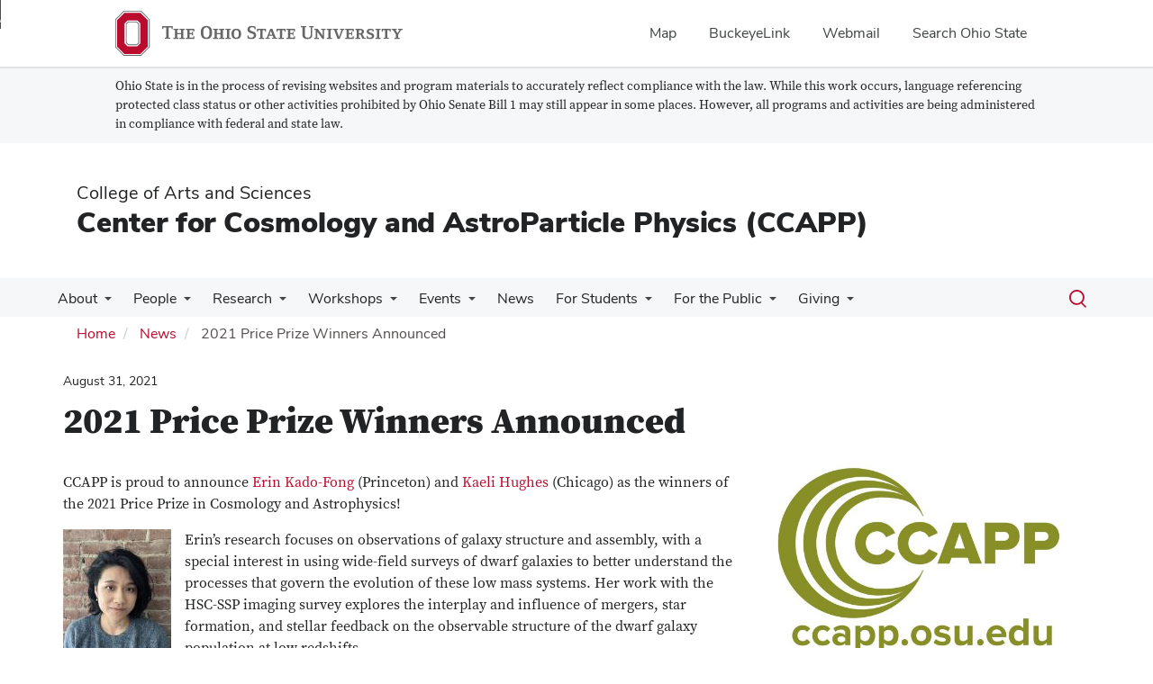

--- FILE ---
content_type: text/html; charset=UTF-8
request_url: https://ccapp.osu.edu/news/2021-price-prize-winners-announced
body_size: 10726
content:
<!DOCTYPE html>
<html  lang="en" dir="ltr" prefix="og: https://ogp.me/ns#">
  <head>
    <meta charset="utf-8" />
<noscript><style>form.antibot * :not(.antibot-message) { display: none !important; }</style>
</noscript><meta name="description" content="CCAPP is proud to announce Erin Kado-Fong (Princeton) and Kaeli Hughes (Chicago) as the winners of the 2021 Price Prize in Cosmology and Astrophysics!" />
<link rel="canonical" href="https://ccapp.osu.edu/news/2021-price-prize-winners-announced" />
<meta property="og:type" content="article" />
<meta property="og:url" content="https://ccapp.osu.edu/news/2021-price-prize-winners-announced" />
<meta property="og:title" content="2021 Price Prize Winners Announced" />
<meta property="og:description" content="CCAPP is proud to announce Erin Kado-Fong (Princeton) and Kaeli Hughes (Chicago) as the winners of the 2021 Price Prize in Cosmology and Astrophysics!" />
<meta property="og:image" content="https://ccapp.osu.edu/sites/default/files/styles/facebook/public/2025-04/Square%20Logo.JPG?h=9a5cb45f&amp;itok=_P2E0hCq" />
<meta property="og:image:url" content="https://ccapp.osu.edu/sites/default/files/styles/facebook/public/2025-04/Square%20Logo.JPG?h=9a5cb45f&amp;itok=_P2E0hCq" />
<meta name="twitter:card" content="summary_large_image" />
<meta name="twitter:title" content="2021 Price Prize Winners Announced" />
<meta name="twitter:description" content="CCAPP is proud to announce Erin Kado-Fong (Princeton) and Kaeli Hughes (Chicago) as the winners of the 2021 Price Prize in Cosmology and Astrophysics!" />
<meta name="twitter:image" content="https://ccapp.osu.edu/sites/default/files/2025-04/Square%20Logo.JPG" />
<meta name="google-site-verification" content="qQngLYR63Cx_a8LwrP4cgi0DLkFbVsqpyvywAMcSz5k" />
<meta name="Generator" content="Drupal 10 (https://www.drupal.org)" />
<meta name="MobileOptimized" content="width" />
<meta name="HandheldFriendly" content="true" />
<meta name="viewport" content="width=device-width, initial-scale=1.0" />
<link rel="icon" href="/themes/custom/asc_bootstrap_bux/favicon.ico" type="image/vnd.microsoft.icon" />

    <title>2021 Price Prize Winners Announced | Center for Cosmology and AstroParticle Physics (CCAPP)</title>
    <link rel="stylesheet" media="all" href="/sites/default/files/css/css_U5pHZkVOqLFuU_r5DYu4-k5vz9Z-mVVVKbMe_6pVEWI.css?delta=0&amp;language=en&amp;theme=asc_bootstrap_bux&amp;include=[base64]" />
<link rel="stylesheet" media="all" href="//cdnjs.cloudflare.com/ajax/libs/font-awesome/6.6.0/css/all.min.css" />
<link rel="stylesheet" media="all" href="/sites/default/files/css/css_ET_wGXfEo3Lds8zkXgGbQ1r3n_zK0vQcCbWFQ9q1xCQ.css?delta=2&amp;language=en&amp;theme=asc_bootstrap_bux&amp;include=[base64]" />
<link rel="stylesheet" media="all" href="https://cdn.jsdelivr.net/npm/entreprise7pro-bootstrap@3.4.8/dist/css/bootstrap.min.css" integrity="sha256-zL9fLm9PT7/fK/vb1O9aIIAdm/+bGtxmUm/M1NPTU7Y=" crossorigin="anonymous" />
<link rel="stylesheet" media="all" href="https://cdn.jsdelivr.net/npm/@unicorn-fail/drupal-bootstrap-styles@0.0.2/dist/3.1.1/7.x-3.x/drupal-bootstrap.min.css" integrity="sha512-nrwoY8z0/iCnnY9J1g189dfuRMCdI5JBwgvzKvwXC4dZ+145UNBUs+VdeG/TUuYRqlQbMlL4l8U3yT7pVss9Rg==" crossorigin="anonymous" />
<link rel="stylesheet" media="all" href="https://cdn.jsdelivr.net/npm/@unicorn-fail/drupal-bootstrap-styles@0.0.2/dist/3.1.1/8.x-3.x/drupal-bootstrap.min.css" integrity="sha512-jM5OBHt8tKkl65deNLp2dhFMAwoqHBIbzSW0WiRRwJfHzGoxAFuCowGd9hYi1vU8ce5xpa5IGmZBJujm/7rVtw==" crossorigin="anonymous" />
<link rel="stylesheet" media="all" href="https://cdn.jsdelivr.net/npm/@unicorn-fail/drupal-bootstrap-styles@0.0.2/dist/3.2.0/7.x-3.x/drupal-bootstrap.min.css" integrity="sha512-U2uRfTiJxR2skZ8hIFUv5y6dOBd9s8xW+YtYScDkVzHEen0kU0G9mH8F2W27r6kWdHc0EKYGY3JTT3C4pEN+/g==" crossorigin="anonymous" />
<link rel="stylesheet" media="all" href="https://cdn.jsdelivr.net/npm/@unicorn-fail/drupal-bootstrap-styles@0.0.2/dist/3.2.0/8.x-3.x/drupal-bootstrap.min.css" integrity="sha512-JXQ3Lp7Oc2/VyHbK4DKvRSwk2MVBTb6tV5Zv/3d7UIJKlNEGT1yws9vwOVUkpsTY0o8zcbCLPpCBG2NrZMBJyQ==" crossorigin="anonymous" />
<link rel="stylesheet" media="all" href="https://cdn.jsdelivr.net/npm/@unicorn-fail/drupal-bootstrap-styles@0.0.2/dist/3.3.1/7.x-3.x/drupal-bootstrap.min.css" integrity="sha512-ZbcpXUXjMO/AFuX8V7yWatyCWP4A4HMfXirwInFWwcxibyAu7jHhwgEA1jO4Xt/UACKU29cG5MxhF/i8SpfiWA==" crossorigin="anonymous" />
<link rel="stylesheet" media="all" href="https://cdn.jsdelivr.net/npm/@unicorn-fail/drupal-bootstrap-styles@0.0.2/dist/3.3.1/8.x-3.x/drupal-bootstrap.min.css" integrity="sha512-kTMXGtKrWAdF2+qSCfCTa16wLEVDAAopNlklx4qPXPMamBQOFGHXz0HDwz1bGhstsi17f2SYVNaYVRHWYeg3RQ==" crossorigin="anonymous" />
<link rel="stylesheet" media="all" href="https://cdn.jsdelivr.net/npm/@unicorn-fail/drupal-bootstrap-styles@0.0.2/dist/3.4.0/8.x-3.x/drupal-bootstrap.min.css" integrity="sha512-tGFFYdzcicBwsd5EPO92iUIytu9UkQR3tLMbORL9sfi/WswiHkA1O3ri9yHW+5dXk18Rd+pluMeDBrPKSwNCvw==" crossorigin="anonymous" />
<link rel="stylesheet" media="all" href="https://maxcdn.bootstrapcdn.com/font-awesome/4.5.0/css/font-awesome.min.css" />
<link rel="stylesheet" media="all" href="/sites/default/files/css/css_9aQpOVXcoNCO9Q_n3t9TTxsM0ypKZq9PmGbprX9ONMo.css?delta=12&amp;language=en&amp;theme=asc_bootstrap_bux&amp;include=[base64]" />

    <script type="application/json" data-drupal-selector="drupal-settings-json">{"path":{"baseUrl":"\/","pathPrefix":"","currentPath":"node\/3005","currentPathIsAdmin":false,"isFront":false,"currentLanguage":"en"},"pluralDelimiter":"\u0003","suppressDeprecationErrors":true,"gtag":{"tagId":"G-NQBGJ5Z0SP","consentMode":false,"otherIds":[],"events":[],"additionalConfigInfo":[]},"ajaxPageState":{"libraries":"[base64]","theme":"asc_bootstrap_bux","theme_token":null},"ajaxTrustedUrl":[],"gtm":{"tagId":null,"settings":{"data_layer":"dataLayer","include_classes":false,"allowlist_classes":"google\nnonGooglePixels\nnonGoogleScripts\nnonGoogleIframes","blocklist_classes":"customScripts\ncustomPixels","include_environment":false,"environment_id":"","environment_token":""},"tagIds":["GTM-P8MKDW6"]},"bootstrap":{"forms_has_error_value_toggle":1,"modal_animation":1,"modal_backdrop":"true","modal_focus_input":1,"modal_keyboard":1,"modal_select_text":1,"modal_show":1,"modal_size":"","popover_enabled":1,"popover_animation":1,"popover_auto_close":1,"popover_container":"body","popover_content":"","popover_delay":"0","popover_html":0,"popover_placement":"right","popover_selector":"","popover_title":"","popover_trigger":"click","tooltip_enabled":1,"tooltip_animation":1,"tooltip_container":"body","tooltip_delay":"0","tooltip_html":0,"tooltip_placement":"auto left","tooltip_selector":"","tooltip_trigger":"hover"},"user":{"uid":0,"permissionsHash":"45e12ad68def375df541e09b711e514a5cf77b41ead791331bb7a96723cbafc3"}}</script>
<script src="/sites/default/files/js/js_QosnO4NUvf1G1haK9edpfnsXiuT6fylh4sJVZ1Hepbg.js?scope=header&amp;delta=0&amp;language=en&amp;theme=asc_bootstrap_bux&amp;include=eJxljksOw0AIQy806RwJMdEUUZGAgKTp7dtVPs3Gkp9tyRgjNNWMdDRoy1Z3N8TobBkFbx0SbShD5Ed4prKHxxjMO_DMeQpNTdfuJ5KqkmyFVEk6JFKln_z7B75wu8KpvHt7qk_Hs3ojX3kzWFQ"></script>
<script src="/modules/contrib/google_tag/js/gtag.js?t8i9xk"></script>
<script src="/modules/contrib/google_tag/js/gtm.js?t8i9xk"></script>

  </head>
  <body class="path-node page-node-type-news-story has-glyphicons">
    <noscript><iframe src="https://www.googletagmanager.com/ns.html?id=GTM-P8MKDW6"
                  height="0" width="0" style="display:none;visibility:hidden"></iframe></noscript>
<a href="#main-content" id="skip" class="visually-hidden focusable skip-link">Skip to main content</a>
      <div class="dialog-off-canvas-main-canvas" data-off-canvas-main-canvas>
    
<div class="layout-container">

  <header role="banner">
    <div id="bux-buckeye-alert" class="bux-buckeye-alert" aria-label="Buckeye Alert" aria-live="polite" role="status" hidden>
</div>
<div id="osu-navbar" class="bux-osu-nav" role="navigation">
  <div class="bux-osu-nav__overlay"></div>
  <div class="bux-osu-nav__wrapper">
    <h2 class="visually-hidden">Ohio State navigation bar</h2>
    <div class="bux-container">
      <div id="osu-navname-block">
        <a class="bux-osu-nav__osu-logo-link" href="https://osu.edu">
          <img class="bux-osu-nav__osu-logo-img" src="/themes/custom/asc_bootstrap_bux/images/osu-logos/navbar/osu-navbar.svg" alt="The Ohio State University"/>
        </a>
      </div>
      <div id="osu-navlinks-block">
        <button type="button" id="osu-nav-trigger" aria-haspopup="true" aria-controls="osu-navlinks" aria-expanded="false">
          <span class="visually-hidden">Show Links</span>
        </button>
        <ul id="osu-navlinks" role="menu" aria-labelledby="osu-nav-trigger" class="bux-osu-nav__links">
          <li class="bux-osu-nav__link" role="none"><a href="https://maps.osu.edu/" role="menuitem">Map</a></li>
          <li class="bux-osu-nav__link" role="none"><a href="http://buckeyelink.osu.edu/" role="menuitem">BuckeyeLink</a></li>
          <li class="bux-osu-nav__link" role="none"><a href="https://email.osu.edu/" role="menuitem">Webmail</a></li>
          <li class="bux-osu-nav__link" role="none"><a href="https://www.osu.edu/search/" role="menuitem">Search Ohio State</a></li>
        </ul>
      </div>
    </div>
  </div>
</div>

<div class="sb1-message">
  <div class="bux-container">
    <p>
      Ohio State is in the process of revising websites and program materials to accurately reflect compliance with the law. While this work occurs, language referencing protected class status or other activities prohibited by Ohio Senate Bill 1 may still appear in some places. However, all programs and activities are being administered in compliance with federal and state law.
    </p>
  </div>
</div>


    <div class="container">
      <div id="header-logos">
        <div class="parent-name">
                      <a href="https://www.asc.osu.edu" class="dep-logo">
                College of Arts and Sciences
            </a>
                  </div>
        <div class="unit-name">
          <a href="/" class="dep-logo">
            Center for Cosmology and AstroParticle Physics (CCAPP)
          </a>
        </div>
      </div>
    </div>
<div class="container">
    </div>

    <div id="main-nav" class="site-center-for-cosmology-and-astroparticle-physics-(ccapp)">
      <div class="container">
              <div class="region region-navigation">
    
<div class="bux-menu-wrapper">
  <div class="bux-grid bux-container--menu">
    <nav id="bux-main-menu" aria-label="Main" class="disclosure-nav disclosure-nav-orientation-horizontal">
              


                                    <ul class="menu menu--main nav bux-menu">
                                            <li class="expanded dropdown first bux-menu__item">
                                                              <a href="/about" title="About the Center for Cosmology and Astroparticle Physics." class="bux-menu__link" data-drupal-link-system-path="node/69">About</a>
                                
                                    <ul class="disclosure-nav-submenu disclosure-nav-submenu-closed">
                                            <li class="first bux-menu__item">
                                                              <a href="/about/visit-ccapp" title="Visitor information and directions." data-drupal-link-system-path="node/78">Visit CCAPP</a>
                    
        </li>
                              <li class="bux-menu__item">
                                                              <a href="/about/jobs-and-opportunities" data-drupal-link-system-path="node/81">Jobs and Opportunities</a>
                    
        </li>
                              <li class="bux-menu__item">
                                                              <a href="/about/ccapp-code-conduct" data-drupal-link-system-path="node/3002">CCAPP Code of Conduct</a>
                    
        </li>
                              <li class="expanded dropdown last bux-menu__item">
                                                              <a href="/about/proposals" data-drupal-link-system-path="node/1751">Proposals</a>
                                
                                    <ul class="disclosure-nav-submenu disclosure-nav-submenu-closed">
                                            <li class="first last bux-menu__item">
                                                              <a href="/about/proposals/postdoc-matching-proposals" data-drupal-link-system-path="node/1896">Postdoc Matching Proposals</a>
                    
        </li>
            </ul>
    

                      
        </li>
            </ul>
    

                      
        </li>
                              <li class="expanded dropdown bux-menu__item">
                                                              <a href="/people" class="bux-menu__link" data-drupal-link-system-path="people">People</a>
                                
                                    <ul class="disclosure-nav-submenu disclosure-nav-submenu-closed">
                                            <li class="first bux-menu__item">
                                                              <a href="/people/alumni" data-drupal-link-system-path="node/148">Alumni of CCAPP</a>
                    
        </li>
                              <li class="last bux-menu__item">
                                                              <a href="/directory/memoriam">In Memoriam</a>
                    
        </li>
            </ul>
    

                      
        </li>
                              <li class="expanded dropdown bux-menu__item">
                                                              <a href="/research" class="bux-menu__link" data-drupal-link-system-path="node/70">Research</a>
                                
                                    <ul class="disclosure-nav-submenu disclosure-nav-submenu-closed">
                                            <li class="first bux-menu__item">
                                                              <a href="/research/what-we-study/dark-energy" data-drupal-link-system-path="node/100">Dark Energy</a>
                    
        </li>
                              <li class="bux-menu__item">
                                                              <a href="/research/what-we-study/dark-matter" data-drupal-link-system-path="node/101">Dark Matter</a>
                    
        </li>
                              <li class="bux-menu__item">
                                                              <a href="/research/what-we-study/galaxy-formation" data-drupal-link-system-path="node/102">Galaxy Formation</a>
                    
        </li>
                              <li class="bux-menu__item">
                                                              <a href="/research/what-we-study/high-energy-astrophysics" data-drupal-link-system-path="node/103">High-Energy Astrophysics</a>
                    
        </li>
                              <li class="bux-menu__item">
                                                              <a href="/research/what-we-study/supernovae" data-drupal-link-system-path="node/104">Supernovae</a>
                    
        </li>
                              <li class="bux-menu__item">
                                                              <a href="/research/what-we-study/active-galaxies" data-drupal-link-system-path="node/105">Active Galaxies</a>
                    
        </li>
                              <li class="bux-menu__item">
                                                              <a href="/research/tools-we-use/facilities-campus-0" data-drupal-link-system-path="node/109">Facilities on campus</a>
                    
        </li>
                              <li class="bux-menu__item">
                                                              <a href="/research/tools-we-use/facilities-campus" data-drupal-link-system-path="node/106">Facilities off campus</a>
                    
        </li>
                              <li class="expanded dropdown last bux-menu__item">
                                                              <a href="/research/experiments-and-surveys" data-drupal-link-system-path="node/135">Experiments and Surveys</a>
                                
                                    <ul class="disclosure-nav-submenu disclosure-nav-submenu-closed">
                                            <li class="first last bux-menu__item">
                                                              <a href="/research/experiments-and-surveys/wfirst" data-drupal-link-system-path="node/140">The NANCY GRACE ROMAN SPACE TELESCOPE</a>
                    
        </li>
            </ul>
    

                      
        </li>
            </ul>
    

                      
        </li>
                              <li class="expanded dropdown bux-menu__item">
                                                              <a href="/workshops" class="bux-menu__link" data-drupal-link-system-path="node/91">Workshops</a>
                                
                                    <ul class="disclosure-nav-submenu disclosure-nav-submenu-closed">
                                            <li class="expanded dropdown first bux-menu__item">
                                                              <a href="/archive-workshops" data-drupal-link-system-path="node/2616">Archive of Workshops</a>
                                
                                    <ul class="disclosure-nav-submenu disclosure-nav-submenu-closed">
                                            <li class="first bux-menu__item">
                                                              <a href="/archive-workshops/bridging-multi-messenger-astronomy-and-seti-deep-ends-haystack-workshop" data-drupal-link-system-path="node/3388">Bridging Multi-Messenger Astronomy and SETI: The Deep Ends of the Haystack Workshop</a>
                    
        </li>
                              <li class="bux-menu__item">
                                                              <a href="/archive-workshops/lyman-alpha-forest-full-shape-analysis-desi-year-3" data-drupal-link-system-path="node/3405">Lyman-alpha forest full shape analysis with DESI Year 3</a>
                    
        </li>
                              <li class="last bux-menu__item">
                                                              <a href="/archive-workshops/ohio-cosmic-connections-workshop" data-drupal-link-system-path="node/3366">Ohio Cosmic Connections Workshop</a>
                    
        </li>
            </ul>
    

                      
        </li>
                              <li class="bux-menu__item">
                                                              <a href="/workshops/philosophy-sees-algorithm-reconsidering-knowledge-and-community-ai-based-science" data-drupal-link-system-path="node/3419">Philosophy Sees the Algorithm: Reconsidering Knowledge and Community in AI-Based Science</a>
                    
        </li>
                              <li class="last bux-menu__item">
                                                              <a href="/workshops/stellar-spectra-workshop" data-drupal-link-system-path="node/3418">Stellar Spectra Workshop</a>
                    
        </li>
            </ul>
    

                      
        </li>
                              <li class="expanded dropdown bux-menu__item">
                                                              <a href="/events" title="" class="bux-menu__link" data-drupal-link-system-path="events">Events</a>
                                
                                    <ul class="disclosure-nav-submenu disclosure-nav-submenu-closed">
                                            <li class="first bux-menu__item">
                                                              <a href="/events/about-our-events" data-drupal-link-system-path="node/96">About Our Events</a>
                    
        </li>
                              <li class="bux-menu__item">
                                                              <a href="/events/archive-past-seminars" data-drupal-link-system-path="node/3313">Archive of Past Seminars</a>
                    
        </li>
                              <li class="bux-menu__item">
                                                              <a href="/events/current-seminars" data-drupal-link-system-path="node/3246">Current Seminars</a>
                    
        </li>
                              <li class="bux-menu__item">
                                                              <a href="/events/seminar-coordinators" data-drupal-link-system-path="node/1221">Seminar Coordinators</a>
                    
        </li>
                              <li class="last bux-menu__item">
                                                              <a href="/outreach/public-lectures" data-drupal-link-system-path="node/132">Public Lectures</a>
                    
        </li>
            </ul>
    

                      
        </li>
                              <li class="bux-menu__item">
                                                              <a href="/news" title="" class="bux-menu__link" data-drupal-link-system-path="news">News</a>
                    
        </li>
                              <li class="expanded dropdown bux-menu__item">
                                                              <a href="/students" class="bux-menu__link" data-drupal-link-system-path="node/97">For Students</a>
                                
                                    <ul class="disclosure-nav-submenu disclosure-nav-submenu-closed">
                                            <li class="expanded dropdown first bux-menu__item">
                                                              <a href="/students/graduate-programs" data-drupal-link-system-path="node/118">Graduate Programs</a>
                                
                                    <ul class="disclosure-nav-submenu disclosure-nav-submenu-closed">
                                            <li class="first bux-menu__item">
                                                              <a href="/students/graduate-programs/conferences" data-drupal-link-system-path="node/150">Conferences</a>
                    
        </li>
                              <li class="last bux-menu__item">
                                                              <a href="/students/graduate-programs/bridge" data-drupal-link-system-path="node/149">Bridge</a>
                    
        </li>
            </ul>
    

                      
        </li>
                              <li class="expanded dropdown bux-menu__item">
                                                              <a href="/students/price-prize-award" data-drupal-link-system-path="node/123">Price Prize Award</a>
                                
                                    <ul class="disclosure-nav-submenu disclosure-nav-submenu-closed">
                                            <li class="first last bux-menu__item">
                                                              <a href="/students/price-prize-award/price-prize-alumni" data-drupal-link-system-path="node/1251">Price Prize Alumni</a>
                    
        </li>
            </ul>
    

                      
        </li>
                              <li class="expanded dropdown bux-menu__item">
                                                              <a href="/students/undergraduate-programs" title="" data-drupal-link-system-path="node/122">Undergraduate Programs</a>
                                
                                    <ul class="disclosure-nav-submenu disclosure-nav-submenu-closed">
                                            <li class="first bux-menu__item">
                                                              <a href="/students/summer-undergraduate-research-program" title="" data-drupal-link-system-path="node/119">Summer Undergraduate Research</a>
                    
        </li>
                              <li class="last bux-menu__item">
                                                              <a href="/students/biard-scholarship" data-drupal-link-system-path="node/120">Biard Scholarship</a>
                    
        </li>
            </ul>
    

                      
        </li>
                              <li class="last bux-menu__item">
                                                              <a href="/students/invitations-industry" data-drupal-link-system-path="node/2946">Invitations to Industry</a>
                    
        </li>
            </ul>
    

                      
        </li>
                              <li class="expanded dropdown bux-menu__item">
                                                              <a href="/for-the-public" class="bux-menu__link" data-drupal-link-system-path="node/71">For the Public</a>
                                
                                    <ul class="disclosure-nav-submenu disclosure-nav-submenu-closed">
                                            <li class="first bux-menu__item">
                                                              <a href="/outreach/aspire" data-drupal-link-system-path="node/125">ASPIRE</a>
                    
        </li>
                              <li class="bux-menu__item">
                                                              <a href="/outreach/cosi" data-drupal-link-system-path="node/126">COSI</a>
                    
        </li>
                              <li class="bux-menu__item">
                                                              <a href="/outreach/science-sundays" data-drupal-link-system-path="node/127">Science Sundays</a>
                    
        </li>
                              <li class="bux-menu__item">
                                                              <a href="/outreach/breakfast-science-champions" data-drupal-link-system-path="node/128">Breakfast of Science Champions</a>
                    
        </li>
                              <li class="last bux-menu__item">
                                                              <a href="/outreach/other" data-drupal-link-system-path="node/133">Other</a>
                    
        </li>
            </ul>
    

                      
        </li>
                              <li class="expanded dropdown last bux-menu__item">
                                                              <a href="/giving" class="bux-menu__link" data-drupal-link-system-path="node/72">Giving</a>
                                
                                    <ul class="disclosure-nav-submenu disclosure-nav-submenu-closed">
                                            <li class="expanded dropdown first bux-menu__item">
                                                              <a href="/giving/biard-lectureship-endowment" data-drupal-link-system-path="node/134">Biard Lectureship Endowment</a>
                                
                                    <ul class="disclosure-nav-submenu disclosure-nav-submenu-closed">
                                            <li class="first last bux-menu__item">
                                                              <a href="/giving/biard-lectureship-endowment/previous-biard-lectures" data-drupal-link-system-path="node/2511">Previous Biard Lectures</a>
                    
        </li>
            </ul>
    

                      
        </li>
                              <li class="last bux-menu__item">
                                                              <a href="/giving/price-prize-award" data-drupal-link-system-path="node/95">Price Prize Award</a>
                    
        </li>
            </ul>
    

                      
        </li>
            </ul>
    


          </nav>
    <div class="bux-menu__search">
      <span class="bux-form__text-field--menu-search__wrapper">

        <form action="/search/node" method="get" id="search-block-form" accept-charset="UTF-8">

          <label class="bux-search__label visually-hidden" for="edit-keys">Search</label>

          <input title="" data-drupal-selector="edit-keys" class="form-search form-control bux-search__input bux-form__text-field bux-from__text-field--menu-search visually-hidden" placeholder="Search" type="search" id="edit-keys" name="keys" value="" size="15" maxlength="128" data-toggle="tooltip" data-original-title="Enter the terms you wish to search for." tabindex="-1">

          <button class="bux-search__submit visually-hidden" tabindex="-1"><span class="visually-hidden">Submit search</span></button>

      </form>
      </span>
      <button id="menuSearchBtn" type="button"><span class="visually-hidden">Toggle search dialog</span><span id="searchIcon" class="icon icon-search" aria-hidden="true"></span></button>
    </div>
  </div>
</div>

  </div>

        </div>
    </div>
    <div id="breadcrumb-container">
      <div class="container">
        <nav aria-label="Breadcrumb">
            <div class="region region-breadcrumb">
        <ol class="breadcrumb">
          <li >
                  <a href="/">Home</a>
              </li>
          <li >
                  <a href="/news">News</a>
              </li>
          <li  class="active">
                  2021 Price Prize Winners Announced
              </li>
      </ol>


  </div>

        </nav>
      </div>
    </div>
  </header>

        <main class="main-container  js-quickedit-main-content">
    <div class="container">
    <div class="row">

                  <section class="col-sm-12">

                          <a id="main-content"></a>
            <div class="region region-content">
    <div data-drupal-messages-fallback class="hidden"></div>    <h1 class="page-header">
<span>2021 Price Prize Winners Announced</span>
</h1>

  



<article class="news-story is-promoted full clearfix">
  <div class="col-sm-12 news-title-wrapper">
    <div class="col-xs-12 col-sm-8 news-title-wrapper">
    <span class="news-date">
            August 31, 2021
    </span>

      <h1 class="news-title">
        
<span>2021 Price Prize Winners Announced</span>

      </h1>

      
            

      
    </div>
  </div>

  <div class="col-sm-4 col-sm-push-8 news-img">
          
            <div class="field field--name-field-news-image2 field--type-entity-reference field--label-hidden field--item">  <div>
    
    
            <div class="field field--name-field-media-image field--type-image field--label-hidden field--item">  <img loading="lazy" src="/sites/default/files/styles/news_and_events_image/public/2025-04/Square%20Logo.JPG?h=9a5cb45f&amp;itok=aSgbS3-R" width="600" height="400" alt="Logo" class="img-responsive" />


</div>
      
  </div>
</div>
      
        </div>
  <div class="content">
    <div class="col-sm-8 col-sm-pull-4 news-cont">
      
      
            <div class="field field--name-body field--type-text-with-summary field--label-hidden field--item"><p>CCAPP is proud to announce <a href="https://ekadofong.github.io/">Erin Kado-Fong</a> (Princeton)&nbsp;and <a href="https://kicp.uchicago.edu/people/profile/kaeli_hughes.html">Kaeli Hughes</a> (Chicago) as the winners of the 2021 Price Prize in Cosmology and Astrophysics!</p>

  <div class="align-left">
    
    
            <div class="field field--name-field-media-image field--type-image field--label-hidden field--item">  <img loading="lazy" src="/sites/default/files/styles/15_percent/public/2021-08/kado-fong_portrait.jpg?itok=Gyr5EXKB" width="120" height="157" alt="Erin Kado-Fong" class="img-responsive">


</div>
      
  </div>


<p>Erin’s research focuses on observations of galaxy structure and assembly, with a special interest in using wide-field surveys of dwarf galaxies to better understand the processes that govern the evolution of these low mass systems. Her work with the HSC-SSP imaging survey explores the interplay and influence of mergers, star formation, and stellar feedback on the observable structure of the dwarf galaxy population at low redshifts.</p>

<p>&nbsp;</p>

  <div class="align-left">
    
    
            <div class="field field--name-field-media-image field--type-image field--label-hidden field--item">  <img loading="lazy" src="/sites/default/files/styles/15_percent/public/2021-09/hughes_portrait.jpeg?itok=EEjYDBGS" width="120" height="160" alt="Kaeli Hughes" class="img-responsive">


</div>
      
  </div>


<p>Kaeli's research focuses on the radio detection of astrophysical neutrinos above 10 PeV. As a collaborator on the&nbsp;ARA, BEACON, RNO-G, and PUEO experiments, she has built&nbsp;and calibrated radio detectors deployed in some of the most remote locations in the world, including the South Pole, Summit Station in Greenland, and White Mountain in California. As part of her&nbsp;work on ARA, Kaeli developed a targeted low-threshold neutrino search that improved the previous ARA efficiency at low energies by nearly a factor of 10.&nbsp;</p>

<h3><br>
About the Prize</h3>

<p>The <a href="https://ccapp.osu.edu/students/price-prize-award">Dr. Pliny A. and Margaret H. Price Prize</a> recognizes research excellence and exceptional promise in areas related to CCAPP initiatives. Two recipients are selected annually by the CCAPP Science Board based on a review of their research in the areas of cosmology and astroparticle physics. CCAPP hosts Prize recipients for a week during which they give a Price Prize seminar on their research, establish long-term collaborative relationships, and receive a $2,000 honorarium.</p>

<p>Together, <a href="https://ccapp.osu.edu/giving/price-prize-award">Steve Price and his wife Jill Levy created and endowed</a>&nbsp;the Dr. Pliny A. and Margaret H. Price Prize, with generous gifts in honor of Steve's parents beginning in 2009.</p></div>
      

      
                                                      
                                                                
      <hr/>
                      <div class="social-media-sharing">
          <ul>
            <li>
              <a target="_blank" class="facebook-share share" href="http://www.facebook.com/share.php?u=https://ccapp.osu.edu/news/2021-price-prize-winners-announced&title=2021 Price Prize Winners Announced" title="Facebook">
                <span class="icon icon-facebook" aria-hidden="true"></span>
              </a>

            </li>
            <li>
              <a target="_blank" class="twitter share" href="https://twitter.com/intent/tweet?url=https://ccapp.osu.edu/news/2021-price-prize-winners-announced&status=2021 Price Prize Winners Announced+https://ccapp.osu.edu/news/2021-price-prize-winners-announced" title="Twitter">
                <span class="icon icon-x" aria-hidden="true"></span>
              </a>

            </li>
            <li>
              <a target="_blank" class="linkedin share" href="http://www.linkedin.com/shareArticle?mini=true&url=https://ccapp.osu.edu/news/2021-price-prize-winners-announced&title=2021 Price Prize Winners Announced&source=https://ccapp.osu.edu/news/2021-price-prize-winners-announced" title="Linkedin">
                <span class="icon icon-linkedin" aria-hidden="true"></span>
              </a>

            </li>
            <li>
              <a class="email share" href="mailto:?subject=2021 Price Prize Winners Announced&body=Check out this site https://ccapp.osu.edu/news/2021-price-prize-winners-announced" title="Email">
                <span class="icon icon-envelope" aria-hidden="true"></span>
              </a>

            </li>
          </ul>
        </div>
          </div>
  </div>

</article>


  </div>

        
                
                
                
                
      </section>

          </div>
    </div>
  </main>
  
  <footer class="footer " role="contentinfo">

    <div class="container">

        <div id="footer1-container" class="col-xs-12 col-md-4">
                            <a href="https://asc.osu.edu/">
                    <img src="/themes/custom/asc_bootstrap_bux/images/logos/asc-logo-white.svg" id="footer-osu-logo" alt="The Ohio State University College of Arts and Sciences logo" />
                                    </a>
                                    
                          <div class="region region-footer-one">
    <section id="block-asc-bootstrap-bux-footerwithoutcontactusform" class="block block-block-content block-block-contentdbecee20-b454-488c-b4c3-3a761492503d clearfix">
  
    

      
            <div class="field field--name-body field--type-text-with-summary field--label-hidden field--item"><div class="footer-address">
<p><strong>Center for Cosmology and AstroParticle Physics</strong><br>
Physics Research Building<br>
191 West Woodruff Avenue<br>
Columbus, OH 43210</p>
</div>

<div class="footer-email">
<p>E-Mail: <a href="mailto:ccapp@osu.edu" title="Email Center for Cosmology and AstroParticle Physics (CCAPP)">ccapp@osu.edu</a></p>
</div>

<div class="footer-phone">
<p>Phone: 614-292-0792</p>
</div></div>
      
  </section>


  </div>


                                            </div>


        <div id="footer2-container" class="col-xs-12 col-md-4">
                    </div>


        <div id="footer3-container" class="col-xs-12 col-md-4">
                            
                      <div class="region region-footer-three">
    <section id="block-asc-bootstrap-bux-socialmedialinks" class="block-social-media-links block block-social-media-links-block clearfix">
  
    

      

<ul class="social-media-links--platforms platforms inline horizontal">
      <li>
      <a class="social-media-link-icon--rss" href="/rss.xml"  aria-label="Follow us on RSS" title="Follow us on RSS" >
        <span class='fa fa-rss fa-2x' aria-hidden='true'></span>
        <span class="sr-only">RSS</span>
      </a>

          </li>
      <li>
      <a class="social-media-link-icon--facebook" href="https://www.facebook.com/osuccapp"  aria-label="Follow us on Facebook" title="Follow us on Facebook" >
        <span class='fab fa-facebook fa-2x' aria-hidden='true'></span>
        <span class="sr-only">Facebook</span>
      </a>

          </li>
      <li>
      <a class="social-media-link-icon--twitter" href="https://x.com/osuccapp"  aria-label="Follow us on Twitter" title="Follow us on Twitter" >
        <span class='fab fa-x-twitter fa-2x' aria-hidden='true'></span>
        <span class="sr-only">X</span>
      </a>

          </li>
  </ul>

  </section>


  </div>


                            
            <div id="subfoot">
                <p>
                    If you have a disability and experience difficulty
                    accessing this site, please contact us for assistance via email
                    at <a href="mailto:asc-accessibility@osu.edu?subject=Digital Accessibility Request from Center for Cosmology and AstroParticle Physics (CCAPP)" class="email-link" title="Email for accessibility assistance">asc-accessibility@osu.edu</a>.
                </p>

                <p>
                    <a href="https://go.osu.edu/privacy">
                        Privacy Statement
                    </a>
                </p>
                <p>
                                            <a href="/saml/login?destination=/news/2021-price-prize-winners-announced" rel="nofollow">LOGIN</a>
                                    </p>

            </div>

        </div>

    </div>

    <div class="container">
        <div class="col-xs-12 col-md-6 sf-col1">
            <p><small>&copy; 2026. The Ohio State University</small></p>
        </div>

        <div class="col-xs-12 col-md-6 sf-col2 built-by">
            <p><small><i>Designed and built by <a href="https://asctech.osu.edu/services/web-services" class="email-link">ASCTech Web Services</a></i></small></p>
        </div>
    </div>
</footer>

</div>
  </div>

    
    <script src="/sites/default/files/js/js_7kOKHzYZ6oAPQIaNDloNIT0BtUqkvmgLjI77-32KJFY.js?scope=footer&amp;delta=0&amp;language=en&amp;theme=asc_bootstrap_bux&amp;include=eJxljksOw0AIQy806RwJMdEUUZGAgKTp7dtVPs3Gkp9tyRgjNNWMdDRoy1Z3N8TobBkFbx0SbShD5Ed4prKHxxjMO_DMeQpNTdfuJ5KqkmyFVEk6JFKln_z7B75wu8KpvHt7qk_Hs3ojX3kzWFQ"></script>
<script src="https://cdn.jsdelivr.net/npm/entreprise7pro-bootstrap@3.4.8/dist/js/bootstrap.min.js" integrity="sha256-3XV0ZwG+520tCQ6I0AOlrGAFpZioT/AyPuX0Zq2i8QY=" crossorigin="anonymous"></script>
<script src="/sites/default/files/js/js_zA__iM_PE_4dj8Q_8zBLprqIe3hzTkyGgJ34bV8xU3k.js?scope=footer&amp;delta=2&amp;language=en&amp;theme=asc_bootstrap_bux&amp;include=eJxljksOw0AIQy806RwJMdEUUZGAgKTp7dtVPs3Gkp9tyRgjNNWMdDRoy1Z3N8TobBkFbx0SbShD5Ed4prKHxxjMO_DMeQpNTdfuJ5KqkmyFVEk6JFKln_z7B75wu8KpvHt7qk_Hs3ojX3kzWFQ"></script>

  </body>
</html>


--- FILE ---
content_type: text/css
request_url: https://ccapp.osu.edu/sites/default/files/css/css_9aQpOVXcoNCO9Q_n3t9TTxsM0ypKZq9PmGbprX9ONMo.css?delta=12&language=en&theme=asc_bootstrap_bux&include=eJxtUEkOwjAM_FBoTrzHcly3hCyOYleF3xNVCJDKcTbLM6gEQcTUOjYI28MvUu2CO6sUdniS1ywB80XtmWNd3RATKJsNoEA3rCurp01NCpCq-6T90rHwLj05SjxHk36Flrc1VmhICWKduRqELJT8L3Aknf3ct4Z5wjs-XBl59EvMxn0ibBalOhWKmOHQYDyX9OjyrjKRlCZ1HP1nPFOT3XgMoE81Lj6gsts5LNLLdxB_Yl5dA4UJ
body_size: 82044
content:
@import url("https://fonts.googleapis.com/css2?family=Source+Code+Pro:wght@300;400;600");@import url("https://assets.bux.osu.edu/bux-icons/bux-icons.css");@import url("https://s3.amazonaws.com/assets.bux.osu.edu/bux-webfonts2/bux-webfonts2.css");@import url("https://assets.bux.osu.edu/bux-webfonts2/bux-webfonts2.css");@import url("https://assets.bux.osu.edu/bux-webfonts2/bux-webfonts2.css");@import url("https://assets.bux.osu.edu/bux-webfonts2/bux-webfonts2.css");
/* @license GPL-2.0-or-later https://www.drupal.org/licensing/faq */
*,:after,:before{box-sizing:border-box}ol[class],ul[class]{padding:0}blockquote,body,dd,dl,figcaption,figure,h1,h2,h3,h4,li,ol[class],p,ul[class]{margin:0}body{min-height:100vh;scroll-behavior:smooth;text-rendering:optimizeSpeed}ol[class],ul[class]{list-style:none}a:not([class]){-webkit-text-decoration-skip:ink;text-decoration-skip-ink:auto}img{max-width:100%;display:block}article>*+*{margin-top:1em}button,input,select,textarea{font:inherit}@media (prefers-reduced-motion:reduce){*{-webkit-animation-duration:.01ms!important;animation-duration:.01ms!important;-webkit-animation-iteration-count:1!important;animation-iteration-count:1!important;transition-duration:.01ms!important;scroll-behavior:auto!important}}caption,table,tbody,td,tfoot,th,thead,tr{margin:0;padding:0;border:0;font-size:100%;font:inherit;vertical-align:baseline}table{border-collapse:collapse;border-spacing:0}.bux-mar-tb-none{margin-bottom:0!important;margin-top:0!important}.bux-mar-lr-none{margin-left:0!important;margin-right:0!important}.bux-pad-tb-none{padding-bottom:0!important;padding-top:0!important}.bux-pad-lr-none{padding-left:0!important;padding-right:0!important}.bux-mar-all-sp-4{margin:4px!important}.bux-pad-all-sp-4{padding:4px!important}.bux-mar-tb-sp-4{margin-bottom:4px!important;margin-top:4px!important}.bux-mar-lr-sp-4{margin-left:4px!important;margin-right:4px!important}.bux-pad-tb-sp-4{padding-bottom:4px!important;padding-top:4px!important}.bux-pad-lr-sp-4{padding-left:4px!important;padding-right:4px!important}.bux-mar-all-sp-8{margin:8px!important}.bux-pad-all-sp-8{padding:8px!important}.bux-mar-tb-sp-8{margin-bottom:8px!important;margin-top:8px!important}.bux-mar-lr-sp-8{margin-left:8px!important;margin-right:8px!important}.bux-pad-tb-sp-8{padding-bottom:8px!important;padding-top:8px!important}.bux-pad-lr-sp-8{padding-left:8px!important;padding-right:8px!important}.bux-mar-all-sp-12{margin:12px!important}.bux-pad-all-sp-12{padding:12px!important}.bux-mar-tb-sp-12{margin-bottom:12px!important;margin-top:12px!important}.bux-mar-lr-sp-12{margin-left:12px!important;margin-right:12px!important}.bux-pad-tb-sp-12{padding-bottom:12px!important;padding-top:12px!important}.bux-pad-lr-sp-12{padding-left:12px!important;padding-right:12px!important}.bux-mar-all-sp-16{margin:16px!important}.bux-pad-all-sp-16{padding:16px!important}.bux-mar-tb-sp-16{margin-bottom:16px!important;margin-top:16px!important}.bux-mar-lr-sp-16{margin-left:16px!important;margin-right:16px!important}.bux-pad-tb-sp-16{padding-bottom:16px!important;padding-top:16px!important}.bux-pad-lr-sp-16{padding-left:16px!important;padding-right:16px!important}.bux-mar-all-sp-24{margin:24px!important}.bux-pad-all-sp-24{padding:24px!important}.bux-mar-tb-sp-24{margin-bottom:24px!important;margin-top:24px!important}.bux-mar-lr-sp-24{margin-left:24px!important;margin-right:24px!important}.bux-pad-tb-sp-24{padding-bottom:24px!important;padding-top:24px!important}.bux-pad-lr-sp-24{padding-left:24px!important;padding-right:24px!important}.bux-mar-all-sp-32{margin:32px!important}.bux-pad-all-sp-32{padding:32px!important}.bux-mar-tb-sp-32{margin-bottom:32px!important;margin-top:32px!important}.bux-mar-lr-sp-32{margin-left:32px!important;margin-right:32px!important}.bux-pad-tb-sp-32{padding-bottom:32px!important;padding-top:32px!important}.bux-pad-lr-sp-32{padding-left:32px!important;padding-right:32px!important}.bux-mar-all-sp-48{margin:48px!important}.bux-pad-all-sp-48{padding:48px!important}.bux-mar-tb-sp-48{margin-bottom:48px!important;margin-top:48px!important}.bux-mar-lr-sp-48{margin-left:48px!important;margin-right:48px!important}.bux-pad-tb-sp-48{padding-bottom:48px!important;padding-top:48px!important}.bux-pad-lr-sp-48{padding-left:48px!important;padding-right:48px!important}.bux-mar-all-sp-64{margin:64px!important}.bux-pad-all-sp-64{padding:64px!important}.bux-mar-tb-sp-64{margin-bottom:64px!important;margin-top:64px!important}.bux-mar-lr-sp-64{margin-left:64px!important;margin-right:64px!important}.bux-pad-tb-sp-64{padding-bottom:64px!important;padding-top:64px!important}.bux-pad-lr-sp-64{padding-left:64px!important;padding-right:64px!important}.bux-mar-all-sp-96{margin:96px!important}.bux-pad-all-sp-96{padding:96px!important}.bux-mar-tb-sp-96{margin-bottom:96px!important;margin-top:96px!important}.bux-mar-lr-sp-96{margin-left:96px!important;margin-right:96px!important}.bux-pad-tb-sp-96{padding-bottom:96px!important;padding-top:96px!important}.bux-pad-lr-sp-96{padding-left:96px!important;padding-right:96px!important}.bux-mar-top-sp-4{margin-top:4px!important}.bux-pad-top-sp-4{padding-top:4px!important}.bux-mar-top-sp-8{margin-top:8px!important}.bux-pad-top-sp-8{padding-top:8px!important}.bux-mar-top-sp-12{margin-top:12px!important}.bux-pad-top-sp-12{padding-top:12px!important}.bux-mar-top-sp-16{margin-top:16px!important}.bux-pad-top-sp-16{padding-top:16px!important}.bux-mar-top-sp-24{margin-top:24px!important}.bux-pad-top-sp-24{padding-top:24px!important}.bux-mar-top-sp-32{margin-top:32px!important}.bux-pad-top-sp-32{padding-top:32px!important}.bux-mar-top-sp-48{margin-top:48px!important}.bux-pad-top-sp-48{padding-top:48px!important}.bux-mar-top-sp-64{margin-top:64px!important}.bux-pad-top-sp-64{padding-top:64px!important}.bux-mar-top-sp-96{margin-top:96px!important}.bux-pad-top-sp-96{padding-top:96px!important}.bux-mar-right-sp-4{margin-right:4px!important}.bux-pad-right-sp-4{padding-right:4px!important}.bux-mar-right-sp-8{margin-right:8px!important}.bux-pad-right-sp-8{padding-right:8px!important}.bux-mar-right-sp-12{margin-right:12px!important}.bux-pad-right-sp-12{padding-right:12px!important}.bux-mar-right-sp-16{margin-right:16px!important}.bux-pad-right-sp-16{padding-right:16px!important}.bux-mar-right-sp-24{margin-right:24px!important}.bux-pad-right-sp-24{padding-right:24px!important}.bux-mar-right-sp-32{margin-right:32px!important}.bux-pad-right-sp-32{padding-right:32px!important}.bux-mar-right-sp-48{margin-right:48px!important}.bux-pad-right-sp-48{padding-right:48px!important}.bux-mar-right-sp-64{margin-right:64px!important}.bux-pad-right-sp-64{padding-right:64px!important}.bux-mar-right-sp-96{margin-right:96px!important}.bux-pad-right-sp-96{padding-right:96px!important}.bux-mar-bottom-sp-4{margin-bottom:4px!important}.bux-pad-bottom-sp-4{padding-bottom:4px!important}.bux-mar-bottom-sp-8{margin-bottom:8px!important}.bux-pad-bottom-sp-8{padding-bottom:8px!important}.bux-mar-bottom-sp-12{margin-bottom:12px!important}.bux-pad-bottom-sp-12{padding-bottom:12px!important}.bux-mar-bottom-sp-16{margin-bottom:16px!important}.bux-pad-bottom-sp-16{padding-bottom:16px!important}.bux-mar-bottom-sp-24{margin-bottom:24px!important}.bux-pad-bottom-sp-24{padding-bottom:24px!important}.bux-mar-bottom-sp-32{margin-bottom:32px!important}.bux-pad-bottom-sp-32{padding-bottom:32px!important}.bux-mar-bottom-sp-48{margin-bottom:48px!important}.bux-pad-bottom-sp-48{padding-bottom:48px!important}.bux-mar-bottom-sp-64{margin-bottom:64px!important}.bux-pad-bottom-sp-64{padding-bottom:64px!important}.bux-mar-bottom-sp-96{margin-bottom:96px!important}.bux-pad-bottom-sp-96{padding-bottom:96px!important}.bux-mar-left-sp-4{margin-left:4px!important}.bux-pad-left-sp-4{padding-left:4px!important}.bux-mar-left-sp-8{margin-left:8px!important}.bux-pad-left-sp-8{padding-left:8px!important}.bux-mar-left-sp-12{margin-left:12px!important}.bux-pad-left-sp-12{padding-left:12px!important}.bux-mar-left-sp-16{margin-left:16px!important}.bux-pad-left-sp-16{padding-left:16px!important}.bux-mar-left-sp-24{margin-left:24px!important}.bux-pad-left-sp-24{padding-left:24px!important}.bux-mar-left-sp-32{margin-left:32px!important}.bux-pad-left-sp-32{padding-left:32px!important}.bux-mar-left-sp-48{margin-left:48px!important}.bux-pad-left-sp-48{padding-left:48px!important}.bux-mar-left-sp-64{margin-left:64px!important}.bux-pad-left-sp-64{padding-left:64px!important}.bux-mar-left-sp-96{margin-left:96px!important}.bux-pad-left-sp-96{padding-left:96px!important}.bux-mar-all-none{margin:0!important}.bux-pad-all-none{padding:0!important}.bux-mar-top-none{margin-top:0!important}.bux-pad-top-none{padding-top:0!important}.bux-mar-right-none{margin-right:0!important}.bux-pad-right-none{padding-right:0!important}.bux-mar-bottom-none{margin-bottom:0!important}.bux-pad-bottom-none{padding-bottom:0!important}.bux-mar-left-none{margin-left:0!important}.bux-pad-left-none{padding-left:0!important}@media (max-width:960px){.mobile-hidden{display:none}}.mobile-visible{visibility:visible}@media (min-width:960px){.mobile-visible{visibility:collapse}}.bux-container{width:100%;max-width:1440px;padding-right:32px;padding-left:32px;margin-right:auto!important;margin-left:auto!important}@media (min-width:640px){.bux-container{padding-right:64px;padding-left:64px}}@media (min-width:960px){.bux-container{padding-right:128px;padding-left:128px}}.bux-container.bux-grid{padding-left:16px;padding-right:16px}@media (min-width:640px){.bux-container.bux-grid{padding-left:48px;padding-right:48px}}@media (min-width:960px){.bux-container.bux-grid{padding-left:112px;padding-right:112px}}.bux-grid{display:flex;flex-wrap:wrap;clear:both;margin-right:-16px;margin-left:-16px}.bux-grid:after{display:block;height:0;clear:both;content:"";visibility:hidden}.bux-grid--no-gutters{margin-right:0;margin-left:0}.bux-grid__cell{flex-basis:0;flex-grow:1;align-self:stretch;width:100%;min-height:1px;float:left;margin-right:16px;margin-left:16px}.bux-grid>.bux-grid__cell--1{width:calc(8.333% - 32px);flex-basis:calc(8.333% - 32px);flex-grow:0}.bux-grid--no-gutters>.bux-grid__cell--1{width:8.333%;flex-basis:8.333%;flex-grow:0;margin-right:0;margin-left:0}.bux-grid>.bux-grid__cell--2{width:calc(16.6667% - 32px);flex-basis:calc(16.6667% - 32px);flex-grow:0}.bux-grid--no-gutters>.bux-grid__cell--2{width:16.6667%;flex-basis:16.6667%;flex-grow:0;margin-right:0;margin-left:0}.bux-grid>.bux-grid__cell--3{width:calc(25% - 32px);flex-basis:calc(25% - 32px);flex-grow:0}.bux-grid--no-gutters>.bux-grid__cell--3{width:25%;flex-basis:25%;flex-grow:0;margin-right:0;margin-left:0}.bux-grid>.bux-grid__cell--4{width:calc(33.3333% - 32px);flex-basis:calc(33.3333% - 32px);flex-grow:0}.bux-grid--no-gutters>.bux-grid__cell--4{width:33.3333%;flex-basis:33.3333%;flex-grow:0;margin-right:0;margin-left:0}.bux-grid>.bux-grid__cell--5{width:calc(41.6667% - 32px);flex-basis:calc(41.6667% - 32px);flex-grow:0}.bux-grid--no-gutters>.bux-grid__cell--5{width:41.6667%;flex-basis:41.6667%;flex-grow:0;margin-right:0;margin-left:0}.bux-grid>.bux-grid__cell--6{width:calc(50% - 32px);flex-basis:calc(50% - 32px);flex-grow:0}.bux-grid--no-gutters>.bux-grid__cell--6{width:50%;flex-basis:50%;flex-grow:0;margin-right:0;margin-left:0}.bux-grid>.bux-grid__cell--7{width:calc(58.3333% - 32px);flex-basis:calc(58.3333% - 32px);flex-grow:0}.bux-grid--no-gutters>.bux-grid__cell--7{width:58.3333%;flex-basis:58.3333%;flex-grow:0;margin-right:0;margin-left:0}.bux-grid>.bux-grid__cell--8{width:calc(66.6667% - 32px);flex-basis:calc(66.6667% - 32px);flex-grow:0}.bux-grid--no-gutters>.bux-grid__cell--8{width:66.6667%;flex-basis:66.6667%;flex-grow:0;margin-right:0;margin-left:0}.bux-grid>.bux-grid__cell--9{width:calc(75% - 32px);flex-basis:calc(75% - 32px);flex-grow:0}.bux-grid--no-gutters>.bux-grid__cell--9{width:75%;flex-basis:75%;flex-grow:0;margin-right:0;margin-left:0}.bux-grid>.bux-grid__cell--10{width:calc(83.3333% - 32px);flex-basis:calc(83.3333% - 32px);flex-grow:0}.bux-grid--no-gutters>.bux-grid__cell--10{width:83.3333%;flex-basis:83.3333%;flex-grow:0;margin-right:0;margin-left:0}.bux-grid>.bux-grid__cell--11{width:calc(91.6667% - 32px);flex-basis:calc(91.6667% - 32px);flex-grow:0}.bux-grid--no-gutters>.bux-grid__cell--11{width:91.6667%;flex-basis:91.6667%;flex-grow:0;margin-right:0;margin-left:0}.bux-grid>.bux-grid__cell--12{width:calc(100% - 32px);flex-basis:calc(100% - 32px);flex-grow:0}.bux-grid--no-gutters>.bux-grid__cell--12{width:100%;flex-basis:100%;flex-grow:0;margin-right:0;margin-left:0}.bux-grid>.bux-grid__cell--1\@sm{width:calc(8.333% - 32px);flex-basis:calc(8.333% - 32px);flex-grow:0}.bux-grid--no-gutters>.bux-grid__cell--1\@sm{width:8.333%;flex-basis:8.333%;flex-grow:0;margin-right:0;margin-left:0}.bux-grid>.bux-grid__cell--2\@sm{width:calc(16.6667% - 32px);flex-basis:calc(16.6667% - 32px);flex-grow:0}.bux-grid--no-gutters>.bux-grid__cell--2\@sm{width:16.6667%;flex-basis:16.6667%;flex-grow:0;margin-right:0;margin-left:0}.bux-grid>.bux-grid__cell--3\@sm{width:calc(25% - 32px);flex-basis:calc(25% - 32px);flex-grow:0}.bux-grid--no-gutters>.bux-grid__cell--3\@sm{width:25%;flex-basis:25%;flex-grow:0;margin-right:0;margin-left:0}.bux-grid>.bux-grid__cell--4\@sm{width:calc(33.3333% - 32px);flex-basis:calc(33.3333% - 32px);flex-grow:0}.bux-grid--no-gutters>.bux-grid__cell--4\@sm{width:33.3333%;flex-basis:33.3333%;flex-grow:0;margin-right:0;margin-left:0}.bux-grid>.bux-grid__cell--5\@sm{width:calc(41.6667% - 32px);flex-basis:calc(41.6667% - 32px);flex-grow:0}.bux-grid--no-gutters>.bux-grid__cell--5\@sm{width:41.6667%;flex-basis:41.6667%;flex-grow:0;margin-right:0;margin-left:0}.bux-grid>.bux-grid__cell--6\@sm{width:calc(50% - 32px);flex-basis:calc(50% - 32px);flex-grow:0}.bux-grid--no-gutters>.bux-grid__cell--6\@sm{width:50%;flex-basis:50%;flex-grow:0;margin-right:0;margin-left:0}.bux-grid>.bux-grid__cell--7\@sm{width:calc(58.3333% - 32px);flex-basis:calc(58.3333% - 32px);flex-grow:0}.bux-grid--no-gutters>.bux-grid__cell--7\@sm{width:58.3333%;flex-basis:58.3333%;flex-grow:0;margin-right:0;margin-left:0}.bux-grid>.bux-grid__cell--8\@sm{width:calc(66.6667% - 32px);flex-basis:calc(66.6667% - 32px);flex-grow:0}.bux-grid--no-gutters>.bux-grid__cell--8\@sm{width:66.6667%;flex-basis:66.6667%;flex-grow:0;margin-right:0;margin-left:0}.bux-grid>.bux-grid__cell--9\@sm{width:calc(75% - 32px);flex-basis:calc(75% - 32px);flex-grow:0}.bux-grid--no-gutters>.bux-grid__cell--9\@sm{width:75%;flex-basis:75%;flex-grow:0;margin-right:0;margin-left:0}.bux-grid>.bux-grid__cell--10\@sm{width:calc(83.3333% - 32px);flex-basis:calc(83.3333% - 32px);flex-grow:0}.bux-grid--no-gutters>.bux-grid__cell--10\@sm{width:83.3333%;flex-basis:83.3333%;flex-grow:0;margin-right:0;margin-left:0}.bux-grid>.bux-grid__cell--11\@sm{width:calc(91.6667% - 32px);flex-basis:calc(91.6667% - 32px);flex-grow:0}.bux-grid--no-gutters>.bux-grid__cell--11\@sm{width:91.6667%;flex-basis:91.6667%;flex-grow:0;margin-right:0;margin-left:0}.bux-grid>.bux-grid__cell--12\@sm{width:calc(100% - 32px);flex-basis:calc(100% - 32px);flex-grow:0}.bux-grid--no-gutters>.bux-grid__cell--12\@sm{width:100%;flex-basis:100%;flex-grow:0;margin-right:0;margin-left:0}.bux-grid>.bux-grid__cell--auto\@sm{flex-basis:0;flex-grow:1;width:100%}@media only screen and (min-width:640px){.bux-grid>.bux-grid__cell--1\@md{width:calc(8.333% - 32px);flex-basis:calc(8.333% - 32px);flex-grow:0}.bux-grid--no-gutters>.bux-grid__cell--1\@md{width:8.333%;flex-basis:8.333%;flex-grow:0;margin-right:0;margin-left:0}.bux-grid>.bux-grid__cell--2\@md{width:calc(16.6667% - 32px);flex-basis:calc(16.6667% - 32px);flex-grow:0}.bux-grid--no-gutters>.bux-grid__cell--2\@md{width:16.6667%;flex-basis:16.6667%;flex-grow:0;margin-right:0;margin-left:0}.bux-grid>.bux-grid__cell--3\@md{width:calc(25% - 32px);flex-basis:calc(25% - 32px);flex-grow:0}.bux-grid--no-gutters>.bux-grid__cell--3\@md{width:25%;flex-basis:25%;flex-grow:0;margin-right:0;margin-left:0}.bux-grid>.bux-grid__cell--4\@md{width:calc(33.3333% - 32px);flex-basis:calc(33.3333% - 32px);flex-grow:0}.bux-grid--no-gutters>.bux-grid__cell--4\@md{width:33.3333%;flex-basis:33.3333%;flex-grow:0;margin-right:0;margin-left:0}.bux-grid>.bux-grid__cell--5\@md{width:calc(41.6667% - 32px);flex-basis:calc(41.6667% - 32px);flex-grow:0}.bux-grid--no-gutters>.bux-grid__cell--5\@md{width:41.6667%;flex-basis:41.6667%;flex-grow:0;margin-right:0;margin-left:0}.bux-grid>.bux-grid__cell--6\@md{width:calc(50% - 32px);flex-basis:calc(50% - 32px);flex-grow:0}.bux-grid--no-gutters>.bux-grid__cell--6\@md{width:50%;flex-basis:50%;flex-grow:0;margin-right:0;margin-left:0}.bux-grid>.bux-grid__cell--7\@md{width:calc(58.3333% - 32px);flex-basis:calc(58.3333% - 32px);flex-grow:0}.bux-grid--no-gutters>.bux-grid__cell--7\@md{width:58.3333%;flex-basis:58.3333%;flex-grow:0;margin-right:0;margin-left:0}.bux-grid>.bux-grid__cell--8\@md{width:calc(66.6667% - 32px);flex-basis:calc(66.6667% - 32px);flex-grow:0}.bux-grid--no-gutters>.bux-grid__cell--8\@md{width:66.6667%;flex-basis:66.6667%;flex-grow:0;margin-right:0;margin-left:0}.bux-grid>.bux-grid__cell--9\@md{width:calc(75% - 32px);flex-basis:calc(75% - 32px);flex-grow:0}.bux-grid--no-gutters>.bux-grid__cell--9\@md{width:75%;flex-basis:75%;flex-grow:0;margin-right:0;margin-left:0}.bux-grid>.bux-grid__cell--10\@md{width:calc(83.3333% - 32px);flex-basis:calc(83.3333% - 32px);flex-grow:0}.bux-grid--no-gutters>.bux-grid__cell--10\@md{width:83.3333%;flex-basis:83.3333%;flex-grow:0;margin-right:0;margin-left:0}.bux-grid>.bux-grid__cell--11\@md{width:calc(91.6667% - 32px);flex-basis:calc(91.6667% - 32px);flex-grow:0}.bux-grid--no-gutters>.bux-grid__cell--11\@md{width:91.6667%;flex-basis:91.6667%;flex-grow:0;margin-right:0;margin-left:0}.bux-grid>.bux-grid__cell--12\@md{width:calc(100% - 32px);flex-basis:calc(100% - 32px);flex-grow:0}.bux-grid--no-gutters>.bux-grid__cell--12\@md{width:100%;flex-basis:100%;flex-grow:0;margin-right:0;margin-left:0}.bux-grid>.bux-grid__cell--auto\@md{flex-basis:0;flex-grow:1;width:100%}}@media only screen and (min-width:960px){.bux-grid>.bux-grid__cell--1\@lg{width:calc(8.333% - 32px);flex-basis:calc(8.333% - 32px);flex-grow:0}.bux-grid--no-gutters>.bux-grid__cell--1\@lg{width:8.333%;flex-basis:8.333%;flex-grow:0;margin-right:0;margin-left:0}.bux-grid>.bux-grid__cell--2\@lg{width:calc(16.6667% - 32px);flex-basis:calc(16.6667% - 32px);flex-grow:0}.bux-grid--no-gutters>.bux-grid__cell--2\@lg{width:16.6667%;flex-basis:16.6667%;flex-grow:0;margin-right:0;margin-left:0}.bux-grid>.bux-grid__cell--3\@lg{width:calc(25% - 32px);flex-basis:calc(25% - 32px);flex-grow:0}.bux-grid--no-gutters>.bux-grid__cell--3\@lg{width:25%;flex-basis:25%;flex-grow:0;margin-right:0;margin-left:0}.bux-grid>.bux-grid__cell--4\@lg{width:calc(33.3333% - 32px);flex-basis:calc(33.3333% - 32px);flex-grow:0}.bux-grid--no-gutters>.bux-grid__cell--4\@lg{width:33.3333%;flex-basis:33.3333%;flex-grow:0;margin-right:0;margin-left:0}.bux-grid>.bux-grid__cell--5\@lg{width:calc(41.6667% - 32px);flex-basis:calc(41.6667% - 32px);flex-grow:0}.bux-grid--no-gutters>.bux-grid__cell--5\@lg{width:41.6667%;flex-basis:41.6667%;flex-grow:0;margin-right:0;margin-left:0}.bux-grid>.bux-grid__cell--6\@lg{width:calc(50% - 32px);flex-basis:calc(50% - 32px);flex-grow:0}.bux-grid--no-gutters>.bux-grid__cell--6\@lg{width:50%;flex-basis:50%;flex-grow:0;margin-right:0;margin-left:0}.bux-grid>.bux-grid__cell--7\@lg{width:calc(58.3333% - 32px);flex-basis:calc(58.3333% - 32px);flex-grow:0}.bux-grid--no-gutters>.bux-grid__cell--7\@lg{width:58.3333%;flex-basis:58.3333%;flex-grow:0;margin-right:0;margin-left:0}.bux-grid>.bux-grid__cell--8\@lg{width:calc(66.6667% - 32px);flex-basis:calc(66.6667% - 32px);flex-grow:0}.bux-grid--no-gutters>.bux-grid__cell--8\@lg{width:66.6667%;flex-basis:66.6667%;flex-grow:0;margin-right:0;margin-left:0}.bux-grid>.bux-grid__cell--9\@lg{width:calc(75% - 32px);flex-basis:calc(75% - 32px);flex-grow:0}.bux-grid--no-gutters>.bux-grid__cell--9\@lg{width:75%;flex-basis:75%;flex-grow:0;margin-right:0;margin-left:0}.bux-grid>.bux-grid__cell--10\@lg{width:calc(83.3333% - 32px);flex-basis:calc(83.3333% - 32px);flex-grow:0}.bux-grid--no-gutters>.bux-grid__cell--10\@lg{width:83.3333%;flex-basis:83.3333%;flex-grow:0;margin-right:0;margin-left:0}.bux-grid>.bux-grid__cell--11\@lg{width:calc(91.6667% - 32px);flex-basis:calc(91.6667% - 32px);flex-grow:0}.bux-grid--no-gutters>.bux-grid__cell--11\@lg{width:91.6667%;flex-basis:91.6667%;flex-grow:0;margin-right:0;margin-left:0}.bux-grid>.bux-grid__cell--12\@lg{width:calc(100% - 32px);flex-basis:calc(100% - 32px);flex-grow:0}.bux-grid--no-gutters>.bux-grid__cell--12\@lg{width:100%;flex-basis:100%;flex-grow:0;margin-right:0;margin-left:0}.bux-grid>.bux-grid__cell--auto\@lg{flex-basis:0;flex-grow:1;width:100%}}@media only screen and (min-width:1216px){.bux-grid>.bux-grid__cell--1\@xl{width:calc(8.333% - 32px);flex-basis:calc(8.333% - 32px);flex-grow:0}.bux-grid--no-gutters>.bux-grid__cell--1\@xl{width:8.333%;flex-basis:8.333%;flex-grow:0;margin-right:0;margin-left:0}.bux-grid>.bux-grid__cell--2\@xl{width:calc(16.6667% - 32px);flex-basis:calc(16.6667% - 32px);flex-grow:0}.bux-grid--no-gutters>.bux-grid__cell--2\@xl{width:16.6667%;flex-basis:16.6667%;flex-grow:0;margin-right:0;margin-left:0}.bux-grid>.bux-grid__cell--3\@xl{width:calc(25% - 32px);flex-basis:calc(25% - 32px);flex-grow:0}.bux-grid--no-gutters>.bux-grid__cell--3\@xl{width:25%;flex-basis:25%;flex-grow:0;margin-right:0;margin-left:0}.bux-grid>.bux-grid__cell--4\@xl{width:calc(33.3333% - 32px);flex-basis:calc(33.3333% - 32px);flex-grow:0}.bux-grid--no-gutters>.bux-grid__cell--4\@xl{width:33.3333%;flex-basis:33.3333%;flex-grow:0;margin-right:0;margin-left:0}.bux-grid>.bux-grid__cell--5\@xl{width:calc(41.6667% - 32px);flex-basis:calc(41.6667% - 32px);flex-grow:0}.bux-grid--no-gutters>.bux-grid__cell--5\@xl{width:41.6667%;flex-basis:41.6667%;flex-grow:0;margin-right:0;margin-left:0}.bux-grid>.bux-grid__cell--6\@xl{width:calc(50% - 32px);flex-basis:calc(50% - 32px);flex-grow:0}.bux-grid--no-gutters>.bux-grid__cell--6\@xl{width:50%;flex-basis:50%;flex-grow:0;margin-right:0;margin-left:0}.bux-grid>.bux-grid__cell--7\@xl{width:calc(58.3333% - 32px);flex-basis:calc(58.3333% - 32px);flex-grow:0}.bux-grid--no-gutters>.bux-grid__cell--7\@xl{width:58.3333%;flex-basis:58.3333%;flex-grow:0;margin-right:0;margin-left:0}.bux-grid>.bux-grid__cell--8\@xl{width:calc(66.6667% - 32px);flex-basis:calc(66.6667% - 32px);flex-grow:0}.bux-grid--no-gutters>.bux-grid__cell--8\@xl{width:66.6667%;flex-basis:66.6667%;flex-grow:0;margin-right:0;margin-left:0}.bux-grid>.bux-grid__cell--9\@xl{width:calc(75% - 32px);flex-basis:calc(75% - 32px);flex-grow:0}.bux-grid--no-gutters>.bux-grid__cell--9\@xl{width:75%;flex-basis:75%;flex-grow:0;margin-right:0;margin-left:0}.bux-grid>.bux-grid__cell--10\@xl{width:calc(83.3333% - 32px);flex-basis:calc(83.3333% - 32px);flex-grow:0}.bux-grid--no-gutters>.bux-grid__cell--10\@xl{width:83.3333%;flex-basis:83.3333%;flex-grow:0;margin-right:0;margin-left:0}.bux-grid>.bux-grid__cell--11\@xl{width:calc(91.6667% - 32px);flex-basis:calc(91.6667% - 32px);flex-grow:0}.bux-grid--no-gutters>.bux-grid__cell--11\@xl{width:91.6667%;flex-basis:91.6667%;flex-grow:0;margin-right:0;margin-left:0}.bux-grid>.bux-grid__cell--12\@xl{width:calc(100% - 32px);flex-basis:calc(100% - 32px);flex-grow:0}.bux-grid--no-gutters>.bux-grid__cell--12\@xl{width:100%;flex-basis:100%;flex-grow:0;margin-right:0;margin-left:0}.bux-grid>.bux-grid__cell--auto\@xl{flex-basis:0;flex-grow:1;width:100%}}@media only screen and (min-width:1440px){.bux-grid>.bux-grid__cell--1\@xxl{width:calc(8.333% - 32px);flex-basis:calc(8.333% - 32px);flex-grow:0}.bux-grid--no-gutters>.bux-grid__cell--1\@xxl{width:8.333%;flex-basis:8.333%;flex-grow:0;margin-right:0;margin-left:0}.bux-grid>.bux-grid__cell--2\@xxl{width:calc(16.6667% - 32px);flex-basis:calc(16.6667% - 32px);flex-grow:0}.bux-grid--no-gutters>.bux-grid__cell--2\@xxl{width:16.6667%;flex-basis:16.6667%;flex-grow:0;margin-right:0;margin-left:0}.bux-grid>.bux-grid__cell--3\@xxl{width:calc(25% - 32px);flex-basis:calc(25% - 32px);flex-grow:0}.bux-grid--no-gutters>.bux-grid__cell--3\@xxl{width:25%;flex-basis:25%;flex-grow:0;margin-right:0;margin-left:0}.bux-grid>.bux-grid__cell--4\@xxl{width:calc(33.3333% - 32px);flex-basis:calc(33.3333% - 32px);flex-grow:0}.bux-grid--no-gutters>.bux-grid__cell--4\@xxl{width:33.3333%;flex-basis:33.3333%;flex-grow:0;margin-right:0;margin-left:0}.bux-grid>.bux-grid__cell--5\@xxl{width:calc(41.6667% - 32px);flex-basis:calc(41.6667% - 32px);flex-grow:0}.bux-grid--no-gutters>.bux-grid__cell--5\@xxl{width:41.6667%;flex-basis:41.6667%;flex-grow:0;margin-right:0;margin-left:0}.bux-grid>.bux-grid__cell--6\@xxl{width:calc(50% - 32px);flex-basis:calc(50% - 32px);flex-grow:0}.bux-grid--no-gutters>.bux-grid__cell--6\@xxl{width:50%;flex-basis:50%;flex-grow:0;margin-right:0;margin-left:0}.bux-grid>.bux-grid__cell--7\@xxl{width:calc(58.3333% - 32px);flex-basis:calc(58.3333% - 32px);flex-grow:0}.bux-grid--no-gutters>.bux-grid__cell--7\@xxl{width:58.3333%;flex-basis:58.3333%;flex-grow:0;margin-right:0;margin-left:0}.bux-grid>.bux-grid__cell--8\@xxl{width:calc(66.6667% - 32px);flex-basis:calc(66.6667% - 32px);flex-grow:0}.bux-grid--no-gutters>.bux-grid__cell--8\@xxl{width:66.6667%;flex-basis:66.6667%;flex-grow:0;margin-right:0;margin-left:0}.bux-grid>.bux-grid__cell--9\@xxl{width:calc(75% - 32px);flex-basis:calc(75% - 32px);flex-grow:0}.bux-grid--no-gutters>.bux-grid__cell--9\@xxl{width:75%;flex-basis:75%;flex-grow:0;margin-right:0;margin-left:0}.bux-grid>.bux-grid__cell--10\@xxl{width:calc(83.3333% - 32px);flex-basis:calc(83.3333% - 32px);flex-grow:0}.bux-grid--no-gutters>.bux-grid__cell--10\@xxl{width:83.3333%;flex-basis:83.3333%;flex-grow:0;margin-right:0;margin-left:0}.bux-grid>.bux-grid__cell--11\@xxl{width:calc(91.6667% - 32px);flex-basis:calc(91.6667% - 32px);flex-grow:0}.bux-grid--no-gutters>.bux-grid__cell--11\@xxl{width:91.6667%;flex-basis:91.6667%;flex-grow:0;margin-right:0;margin-left:0}.bux-grid>.bux-grid__cell--12\@xxl{width:calc(100% - 32px);flex-basis:calc(100% - 32px);flex-grow:0}.bux-grid--no-gutters>.bux-grid__cell--12\@xxl{width:100%;flex-basis:100%;flex-grow:0;margin-right:0;margin-left:0}.bux-grid>.bux-grid__cell--auto\@xxl{flex-basis:0;flex-grow:1;width:100%}}.bux-ts-xs{font-size:.75rem!important}.bux-ts-sm{font-size:.875rem!important}.bux-ts-base{font-size:1rem!important}.bux-ts-18{font-size:1.125rem!important}.bux-ts-20{font-size:1.25rem!important}.bux-ts-22{font-size:1.375rem!important}.bux-ts-md{font-size:1.5rem!important}.bux-ts-28{font-size:1.75rem!important}.bux-ts-lg{font-size:2rem!important}.bux-ts-36{font-size:2.25rem!important}.bux-ts-xl{font-size:2.5rem!important}.bux-ts-xxl{font-size:3rem!important}.bux-ts-60{font-size:3.75rem!important}body{line-height:1.5}.bux-small{font-family:BuckeyeSans,HelveticaNeue,Helvetica,Arial,sans-serif;font-weight:400;font-size:.875rem;margin-bottom:16px}.bux-pipe{display:inline-block;padding:0 4px}span[class*=" icon-"]:before,span[class^=icon-]:before{font-family:bux-icons!important;font-style:normal;font-weight:400!important;font-variant:normal;text-transform:none;line-height:1;-webkit-font-smoothing:antialiased;-moz-osx-font-smoothing:grayscale}.visually-hidden{border:0!important;clip:rect(0 0 0 0)!important;height:1px!important;margin:-1px!important;overflow:hidden!important;padding:0!important;position:absolute!important;width:1px!important}html{font-family:BuckeyeSans,HelveticaNeue,Helvetica,Arial,sans-serif;font-weight:400;font-size:1rem;line-height:1.5;color:#212325}input{border:1px solid #a7b1b7;border-radius:0}input:focus{outline:none;border:2px solid #3492b8}.bux-accordion{border-bottom:2px solid #eff1f2}.bux-accordion__heading{margin-bottom:0}.bux-accordion__trigger{margin:0;width:auto;overflow:visible;background:transparent;line-height:normal;cursor:pointer;-webkit-font-smoothing:inherit;-moz-osx-font-smoothing:inherit;-webkit-appearance:none;color:#212325;background-color:#fff;border:none;border-top:2px solid #eff1f2;padding:16px;width:100%;text-align:left;position:relative}.bux-accordion__trigger:focus,.bux-accordion__trigger:hover{color:#212325;background:#f6f7f8;border:none;border-top:2px solid #eff1f2}.bux-accordion__trigger:focus{outline:2px solid #3492b8;outline-offset:-2px}.bux-accordion__trigger[aria-expanded=true]{background:#fff}.bux-accordion__trigger[aria-expanded=true]:hover{background:#f6f7f8}.bux-accordion__title{font-size:1rem;display:block;pointer-events:none;font-weight:700;padding-left:1.625rem}.bux-accordion__icon:before{position:absolute;color:#ba0c2f;font-size:1rem;left:16px;top:36%;content:"\f005";font-family:bux-icons}.bux-accordion__trigger[aria-expanded=true] .bux-accordion__icon:before{content:"\f007"}.bux-accordion__panel{margin:0;padding:.5rem 1rem 1.5rem 2.75rem;font-size:1rem;background-color:#fff}.bux-accordion__panel,.bux-accordion__panel p{font-family:BuckeyeSans,HelveticaNeue,Helvetica,Arial,sans-serif}.bux-accordion__panel[hidden]{display:none}.bux-accordion ol.bux-list-ol,.bux-accordion ol.bux-list-ol ul,.bux-accordion ol.bux-list-ol ul ol,.bux-accordion ul.bux-list-ul,.bux-accordion ul.bux-list-ul ol,.bux-accordion ul.bux-list-ul ol ul,ol.bux-list-ol .bux-accordion ul,ol.bux-list-ol ul .bux-accordion ol,ul.bux-list-ul .bux-accordion ol,ul.bux-list-ul .bux-accordion ol ul,ul.bux-list-ul ol .bux-accordion ul{font-family:BuckeyeSans,HelveticaNeue,Helvetica,Arial,sans-serif}.bux-details{width:100%;text-align:left}.bux-details__summary{list-style:none;border-top:none;border-bottom:2px solid #eff1f2;padding:16px;font-size:1rem;font-weight:700;line-height:normal}.bux-details__summary:focus,.bux-details__summary:hover{background:#f6f7f8}.bux-details__summary:focus{outline-offset:-2px;outline:2px solid #3492b8}.bux-details__summary:before{position:relative;top:2px;margin-right:.625rem;color:#ba0c2f;font-size:1rem;content:"\f005";font-family:bux-icons}.bux-details__wrapper .bux-detail:first-child .bux-details__summary{border-top:2px solid #eff1f2}.bux-details__inner{padding:.5rem 1rem 1.5rem 2.75rem}.bux-details__inner ol.bux-list-ol ul,.bux-details__inner ul.bux-list-ul,.bux-details__inner ul.bux-list-ul ol ul,ol.bux-list-ol .bux-details__inner ul,ul.bux-list-ul .bux-details__inner ol ul,ul.bux-list-ul ol .bux-details__inner ul{font-family:BuckeyeSans,HelveticaNeue,Helvetica,Arial,sans-serif}.bux-details__inner p:last-child{margin-bottom:0}.bux-details[open]{border-bottom:2px solid #eff1f2}.bux-details[open] .bux-details__summary{background:#fff;border-bottom:none}.bux-details[open] .bux-details__summary:hover{background:#f6f7f8}.bux-details[open] .bux-details__summary:before{content:"\f007"}::-webkit-details-marker{display:none}.bux-alert.bux-alert--info{position:relative;background-color:#c6e9f8;color:#000;display:flex;padding:8px 16px}.bux-alert.bux-alert--info .bux-alert__icon{line-height:1;margin-right:12px}.bux-alert.bux-alert--info .bux-alert__icon:after{content:"\f104";font-family:bux-icons;font-size:1.5rem;color:#2e7fa1}.bux-alert.bux-alert--info .bux-alert__message-title{color:#000;font-size:1.125rem;font-family:BuckeyeSans,HelveticaNeue,Helvetica,Arial,sans-serif;font-weight:700;margin-bottom:4px;line-height:1.5rem}.bux-alert.bux-alert--info .bux-alert__message-text{font-family:BuckeyeSans,HelveticaNeue,Helvetica,Arial,sans-serif;font-size:1rem;line-height:1.375;font-weight:400}.bux-alert.bux-alert--info .bux-alert__dismiss{border:none;margin:0;padding:0;width:auto;overflow:visible;background:transparent;line-height:normal;cursor:pointer;-webkit-font-smoothing:inherit;-moz-osx-font-smoothing:inherit;-webkit-appearance:none;position:absolute;height:44px;width:44px;top:0;right:0}.bux-alert.bux-alert--info .bux-alert__dismiss:after{content:"\f105";font-family:bux-icons;font-size:1rem;color:#000}.bux-alert.bux-alert--info .bux-alert__dismiss:focus{outline:2px solid #3492b8}.bux-alert.bux-alert--info a{font-family:inherit;text-decoration:none;color:#ba0c2f;border-bottom:1px solid #ba0c2f}.bux-alert.bux-alert--info a:focus{border-bottom:none;outline:2px solid #3492b8;outline-offset:2px}.bux-alert.bux-alert--info a:hover{color:#000;border-bottom-color:#212325;background-color:#fff}.bux-alert.bux-alert--info a:focus{color:#ba0c2f;background-color:#fff}.bux-alert.bux-alert--info a:visited{color:#609;border-bottom-color:#609}.bux-alert.bux-alert--success{position:relative;background-color:#dcf5d0;color:#000;display:flex;padding:8px 16px}.bux-alert.bux-alert--success .bux-alert__icon{line-height:1;margin-right:12px}.bux-alert.bux-alert--success .bux-alert__icon:after{content:"\f102";font-family:bux-icons;font-size:1.5rem;color:#55853d}.bux-alert.bux-alert--success .bux-alert__message-title{color:#000;font-size:1.125rem;font-family:BuckeyeSans,HelveticaNeue,Helvetica,Arial,sans-serif;font-weight:700;margin-bottom:4px;line-height:1.5rem}.bux-alert.bux-alert--success .bux-alert__message-text{font-family:BuckeyeSans,HelveticaNeue,Helvetica,Arial,sans-serif;font-size:1rem;line-height:1.375;font-weight:400}.bux-alert.bux-alert--success .bux-alert__dismiss{border:none;margin:0;padding:0;width:auto;overflow:visible;background:transparent;line-height:normal;cursor:pointer;-webkit-font-smoothing:inherit;-moz-osx-font-smoothing:inherit;-webkit-appearance:none;position:absolute;height:44px;width:44px;top:0;right:0}.bux-alert.bux-alert--success .bux-alert__dismiss:after{content:"\f105";font-family:bux-icons;font-size:1rem;color:#000}.bux-alert.bux-alert--success .bux-alert__dismiss:focus{outline:2px solid #3492b8}.bux-alert.bux-alert--success a{font-family:inherit;text-decoration:none;color:#ba0c2f;border-bottom:1px solid #ba0c2f}.bux-alert.bux-alert--success a:focus{border-bottom:none;outline:2px solid #3492b8;outline-offset:2px}.bux-alert.bux-alert--success a:hover{color:#000;border-bottom-color:#212325;background-color:#fff}.bux-alert.bux-alert--success a:focus{color:#ba0c2f;background-color:#fff}.bux-alert.bux-alert--success a:visited{color:#609;border-bottom-color:#609}.bux-alert.bux-alert--warning{position:relative;background-color:#fff0cc;color:#000;display:flex;padding:8px 16px}.bux-alert.bux-alert--warning .bux-alert__icon{line-height:1;margin-right:12px}.bux-alert.bux-alert--warning .bux-alert__icon:after{content:"\f108";font-family:bux-icons;font-size:1.5rem;color:#e65f33}.bux-alert.bux-alert--warning .bux-alert__message-title{color:#000;font-size:1.125rem;font-family:BuckeyeSans,HelveticaNeue,Helvetica,Arial,sans-serif;font-weight:700;margin-bottom:4px;line-height:1.5rem}.bux-alert.bux-alert--warning .bux-alert__message-text{font-family:BuckeyeSans,HelveticaNeue,Helvetica,Arial,sans-serif;font-size:1rem;line-height:1.375;font-weight:400}.bux-alert.bux-alert--warning .bux-alert__dismiss{border:none;margin:0;padding:0;width:auto;overflow:visible;background:transparent;line-height:normal;cursor:pointer;-webkit-font-smoothing:inherit;-moz-osx-font-smoothing:inherit;-webkit-appearance:none;position:absolute;height:44px;width:44px;top:0;right:0}.bux-alert.bux-alert--warning .bux-alert__dismiss:after{content:"\f105";font-family:bux-icons;font-size:1rem;color:#000}.bux-alert.bux-alert--warning .bux-alert__dismiss:focus{outline:2px solid #3492b8}.bux-alert.bux-alert--warning a{font-family:inherit;text-decoration:none;color:#ba0c2f;border-bottom:1px solid #ba0c2f}.bux-alert.bux-alert--warning a:focus{border-bottom:none;outline:2px solid #3492b8;outline-offset:2px}.bux-alert.bux-alert--warning a:hover{color:#000;border-bottom-color:#212325;background-color:#fff}.bux-alert.bux-alert--warning a:focus{color:#ba0c2f;background-color:#fff}.bux-alert.bux-alert--warning a:visited{color:#609;border-bottom-color:#609}.bux-alert.bux-alert--error{position:relative;background-color:#ba0c2f;color:#fff;display:flex;padding:8px 16px}.bux-alert.bux-alert--error .bux-alert__icon{line-height:1;margin-right:12px}.bux-alert.bux-alert--error .bux-alert__icon:after{content:"\f106";font-family:bux-icons;font-size:1.5rem;color:#fff}.bux-alert.bux-alert--error .bux-alert__message-title{color:#fff;font-size:1.125rem;font-family:BuckeyeSans,HelveticaNeue,Helvetica,Arial,sans-serif;font-weight:700;margin-bottom:4px;line-height:1.5rem}.bux-alert.bux-alert--error .bux-alert__message-text{font-family:BuckeyeSans,HelveticaNeue,Helvetica,Arial,sans-serif;font-size:1rem;line-height:1.375;font-weight:400}.bux-alert.bux-alert--error .bux-alert__dismiss{border:none;margin:0;padding:0;width:auto;overflow:visible;background:transparent;line-height:normal;cursor:pointer;-webkit-font-smoothing:inherit;-moz-osx-font-smoothing:inherit;-webkit-appearance:none;position:absolute;height:44px;width:44px;top:0;right:0}.bux-alert.bux-alert--error .bux-alert__dismiss:after{content:"\f105";font-family:bux-icons;font-size:1rem;color:#fff}.bux-alert.bux-alert--error .bux-alert__dismiss:focus{outline:2px solid #3492b8}.bux-alert.bux-alert--error a{font-family:inherit;text-decoration:none;color:#fff;border-bottom:1px solid #fff}.bux-alert.bux-alert--error a:focus{border-bottom:none;outline:2px solid #3492b8;outline-offset:2px}.bux-alert.bux-alert--error a:visited{color:#e7cdf4;border-bottom-color:#e7cdf4}.bux-alert.bux-alert--error a:hover{color:#212325;border-bottom-color:#fff;background-color:#eff1f2}.bux-alert.bux-alert--error a:focus{color:#212325;background-color:#eff1f2;outline:2px solid #74bad8}.bux-back-to-top{display:none;position:fixed;bottom:16px;right:16px;z-index:99;background-color:#fff;border:2px solid #ba0c2f;color:#ba0c2f;font-weight:600;padding:.5rem 1rem;align-items:center;text-decoration:none}.bux-back-to-top:hover{background:#3f4443;color:#fff;border-color:#3f4443;cursor:pointer}.bux-back-to-top:focus{outline:2px solid #3492b8;outline-offset:1px}@media (min-width:640px){.bux-back-to-top{bottom:32px}}.bux-back-to-top__text{border:0!important;clip:rect(0 0 0 0)!important;height:1px!important;margin:-1px!important;overflow:hidden!important;padding:0!important;position:absolute!important;width:1px!important}@media (min-width:640px){.bux-back-to-top__text{position:static!important;width:inherit!important;overflow:visible!important;display:block;font-size:1rem;padding-bottom:1.375rem!important}}.bux-back-to-top__icon{color:#ba0c2f;font-size:1.25rem;padding-top:.25rem}.bux-back-to-top__icon:before{margin-bottom:-.625rem}@media (min-width:640px){.bux-back-to-top__icon{margin-right:8px}}.bux-back-to-top:hover .bux-back-to-top__icon{color:#fff}.bux-breadcrumb{display:block;line-height:24px}.bux-breadcrumb__item{position:relative;display:inline-block;color:#646a6e;font-weight:400;font-size:.875rem}.bux-breadcrumb__item:after{font-size:10px;content:"\f005";font-family:bux-icons;margin-right:4px}.bux-breadcrumb__item--current:after{content:""}.bux-breadcrumb__link{font-family:inherit;text-decoration:none;border-bottom:1px solid #ba0c2f;color:#ba0c2f;margin-right:4px}.bux-breadcrumb__link:focus{border-bottom:none;outline:2px solid #3492b8;outline-offset:2px}.bux-breadcrumb__link:hover{color:#212325;border-bottom-color:#212325;background-color:#eff1f2}.bux-breadcrumb__link:focus{color:#ba0c2f}.bux-breadcrumb--alt{background:#bfc6cb;border-radius:4px;padding:8px}.bux-breadcrumb--alt .bux-breadcrumb__link{font-family:inherit;text-decoration:none;color:#ba0c2f;border-bottom:1px solid #ba0c2f}.bux-breadcrumb--alt .bux-breadcrumb__link:focus{border-bottom:none;outline:2px solid #3492b8;outline-offset:2px}.bux-breadcrumb--alt .bux-breadcrumb__link:hover{color:#000;border-bottom-color:#212325;background-color:#fff}.bux-breadcrumb--alt .bux-breadcrumb__link:focus{color:#ba0c2f;background-color:#fff}.bux-buckeye-alert{background-color:#ba0c2f;padding:16px 12px}.bux-buckeye-alert h2{border:0!important;clip:rect(0 0 0 0)!important;height:1px!important;margin:-1px!important;overflow:hidden!important;padding:0!important;position:absolute!important;width:1px!important}.bux-buckeye-alert a{font-family:inherit;text-decoration:none;color:#fff;border-bottom:1px solid #fff}.bux-buckeye-alert a:focus{border-bottom:none;outline:2px solid #3492b8;outline-offset:2px}.bux-buckeye-alert a:hover{color:#212325;border-bottom-color:#fff;background-color:#eff1f2}.bux-buckeye-alert a:focus{color:#212325;background-color:#eff1f2;outline:2px solid #74bad8}.bux-buckeye-alert p{color:#fff;font-family:BuckeyeSans,HelveticaNeue,Helvetica,Arial,sans-serif}.bux-buckeye-alert p:last-child{margin-bottom:0}.bux-buckeye-alert .bux-buckeye-alert-container{display:flex}.bux-buckeye-alert .bux-buckeye-alert-container .bux-buckeye-alert-container__icon{line-height:1;margin-right:16px}.bux-buckeye-alert .bux-buckeye-alert-container .bux-buckeye-alert-container__icon:after{content:"\f623";font-family:bux-icons;font-size:1.5rem;color:#fff}.bux-button,button:not([class]){margin:0;width:auto;overflow:visible;background:transparent;line-height:normal;cursor:pointer;-webkit-font-smoothing:inherit;-moz-osx-font-smoothing:inherit;-webkit-appearance:none;background-color:#ba0c2f;color:#fff;border:2px solid #ba0c2f;padding:.625rem 1.25rem;font-family:BuckeyeSans,HelveticaNeue,Helvetica,Arial,sans-serif;font-size:1rem;font-weight:600;text-align:center;text-decoration:none;transition-duration:.3s;transition-property:background-color,border-color,color,fill,stroke;transition-timing-function:cubic-bezier(.4,0,.2,1)}.bux-button:hover,button:not([class]):hover{background-color:#3f4443;color:#fff;border-color:#3f4443}.bux-button:active,.bux-button:focus,button:not([class]):active,button:not([class]):focus{background-color:#ba0c2f;color:#fff;border:2px solid #ba0c2f;outline:2px solid #3492b8;outline-offset:1px}.bux-button--disabled{margin:0;width:auto;overflow:visible;background:transparent;line-height:normal;cursor:pointer;-webkit-font-smoothing:inherit;-moz-osx-font-smoothing:inherit;-webkit-appearance:none;background-color:#eff1f2;color:#868e92;border:2px solid #eff1f2;padding:.625rem 1.25rem;font-family:BuckeyeSans,HelveticaNeue,Helvetica,Arial,sans-serif;font-size:1rem;font-weight:600;text-align:center;text-decoration:none;transition-duration:.3s;transition-property:background-color,border-color,color,fill,stroke;transition-timing-function:cubic-bezier(.4,0,.2,1);cursor:not-allowed}.bux-button--disabled:hover{background-color:#eff1f2;color:#868e92;border-color:#eff1f2}.bux-button--disabled:active,.bux-button--disabled:focus{background-color:#eff1f2;color:#868e92;border:2px solid #eff1f2;outline:2px solid #3492b8;outline-offset:1px}.bux-button--alt{margin:0;width:auto;overflow:visible;background:transparent;line-height:normal;cursor:pointer;-webkit-font-smoothing:inherit;-moz-osx-font-smoothing:inherit;-webkit-appearance:none;background-color:#fff;color:#ba0c2f;border:2px solid #ba0c2f;padding:.625rem 1.25rem;font-family:BuckeyeSans,HelveticaNeue,Helvetica,Arial,sans-serif;font-size:1rem;font-weight:600;text-align:center;text-decoration:none;transition-duration:.3s;transition-property:background-color,border-color,color,fill,stroke;transition-timing-function:cubic-bezier(.4,0,.2,1)}.bux-button--alt:hover{background-color:#3f4443;color:#fff;border-color:#3f4443}.bux-button--alt:active,.bux-button--alt:focus{background-color:#fff;color:#ba0c2f;border:2px solid #ba0c2f;outline:2px solid #3492b8;outline-offset:1px}.bux-button--alt-disabled{margin:0;width:auto;overflow:visible;background:transparent;line-height:normal;cursor:pointer;-webkit-font-smoothing:inherit;-moz-osx-font-smoothing:inherit;-webkit-appearance:none;background-color:#eff1f2;color:#868e92;border:2px solid #dfe3e5;padding:.625rem 1.25rem;font-family:BuckeyeSans,HelveticaNeue,Helvetica,Arial,sans-serif;font-size:1rem;font-weight:600;text-align:center;text-decoration:none;transition-duration:.3s;transition-property:background-color,border-color,color,fill,stroke;transition-timing-function:cubic-bezier(.4,0,.2,1);cursor:not-allowed}.bux-button--alt-disabled:hover{background-color:#eff1f2;color:#868e92;border-color:#dfe3e5}.bux-button--alt-disabled:active,.bux-button--alt-disabled:focus{background-color:#eff1f2;color:#868e92;border:2px solid #dfe3e5;outline:2px solid #3492b8;outline-offset:1px}.bux-button--small{margin:0;width:auto;overflow:visible;background:transparent;line-height:normal;cursor:pointer;-webkit-font-smoothing:inherit;-moz-osx-font-smoothing:inherit;-webkit-appearance:none;background-color:#ba0c2f;color:#fff;border:2px solid #ba0c2f;font-family:BuckeyeSans,HelveticaNeue,Helvetica,Arial,sans-serif;font-size:1rem;font-weight:600;text-align:center;text-decoration:none;transition-duration:.3s;transition-property:background-color,border-color,color,fill,stroke;transition-timing-function:cubic-bezier(.4,0,.2,1);font-size:.875rem;padding:.375rem .75rem}.bux-button--small:hover{background-color:#3f4443;color:#fff;border-color:#3f4443}.bux-button--small:active,.bux-button--small:focus{background-color:#ba0c2f;color:#fff;border:2px solid #ba0c2f;outline:2px solid #3492b8;outline-offset:1px}.bux-button--small-disabled{margin:0;width:auto;overflow:visible;background:transparent;line-height:normal;cursor:pointer;-webkit-font-smoothing:inherit;-moz-osx-font-smoothing:inherit;-webkit-appearance:none;background-color:#eff1f2;color:#868e92;border:2px solid #eff1f2;font-family:BuckeyeSans,HelveticaNeue,Helvetica,Arial,sans-serif;font-size:1rem;font-weight:600;text-align:center;text-decoration:none;transition-duration:.3s;transition-property:background-color,border-color,color,fill,stroke;transition-timing-function:cubic-bezier(.4,0,.2,1);cursor:not-allowed;font-size:.875rem;padding:.375rem .75rem}.bux-button--small-disabled:hover{background-color:#eff1f2;color:#868e92;border-color:#eff1f2}.bux-button--small-disabled:active,.bux-button--small-disabled:focus{background-color:#eff1f2;color:#868e92;border:2px solid #eff1f2;outline:2px solid #3492b8;outline-offset:1px}.bux-button--alt-small{margin:0;width:auto;overflow:visible;background:transparent;line-height:normal;cursor:pointer;-webkit-font-smoothing:inherit;-moz-osx-font-smoothing:inherit;-webkit-appearance:none;background-color:#fff;color:#ba0c2f;border:2px solid #ba0c2f;font-family:BuckeyeSans,HelveticaNeue,Helvetica,Arial,sans-serif;font-size:1rem;font-weight:600;text-align:center;text-decoration:none;transition-duration:.3s;transition-property:background-color,border-color,color,fill,stroke;transition-timing-function:cubic-bezier(.4,0,.2,1);font-size:.875rem;padding:.375rem .75rem}.bux-button--alt-small:hover{background-color:#3f4443;color:#fff;border-color:#3f4443}.bux-button--alt-small:active,.bux-button--alt-small:focus{background-color:#fff;color:#ba0c2f;border:2px solid #ba0c2f;outline:2px solid #3492b8;outline-offset:1px}.bux-button--alt-small-disabled{margin:0;width:auto;overflow:visible;background:transparent;line-height:normal;cursor:pointer;-webkit-font-smoothing:inherit;-moz-osx-font-smoothing:inherit;-webkit-appearance:none;background-color:#eff1f2;color:#868e92;border:2px solid #dfe3e5;font-family:BuckeyeSans,HelveticaNeue,Helvetica,Arial,sans-serif;font-size:1rem;font-weight:600;text-align:center;text-decoration:none;transition-duration:.3s;transition-property:background-color,border-color,color,fill,stroke;transition-timing-function:cubic-bezier(.4,0,.2,1);cursor:not-allowed;font-size:.875rem;padding:.375rem .75rem}.bux-button--alt-small-disabled:hover{background-color:#eff1f2;color:#868e92;border-color:#dfe3e5}.bux-button--alt-small-disabled:active,.bux-button--alt-small-disabled:focus{background-color:#eff1f2;color:#868e92;border:2px solid #dfe3e5;outline:2px solid #3492b8;outline-offset:1px}.bux-button--icon{margin:0;width:auto;overflow:visible;background:transparent;line-height:normal;cursor:pointer;-webkit-font-smoothing:inherit;-moz-osx-font-smoothing:inherit;-webkit-appearance:none;background-color:#eff1f2;color:#ba0c2f;border:2px solid #eff1f2;padding:.625rem 1.25rem;font-family:BuckeyeSans,HelveticaNeue,Helvetica,Arial,sans-serif;font-size:1rem;font-weight:600;text-align:center;text-decoration:none;transition-duration:.3s;transition-property:background-color,border-color,color,fill,stroke;transition-timing-function:cubic-bezier(.4,0,.2,1);display:flex;align-items:center;text-align:left}.bux-button--icon:hover{background-color:#3f4443;color:#fff;border-color:#3f4443}.bux-button--icon:active,.bux-button--icon:focus{background-color:#eff1f2;color:#ba0c2f;border:2px solid #eff1f2;outline:2px solid #3492b8;outline-offset:1px}.bux-button__icon{margin-right:16px;height:28px;width:28px;display:flex;align-items:center}.bux-button__icon .icon{padding-top:9px;font-size:28px}a.bux-button{display:inline-block}.bux-card-carousel{position:relative;overflow:hidden;margin:32px 0}.bux-card-carousel__container{display:flex;overflow-x:scroll;scroll-padding:0 64px;-ms-scroll-snap-type:x mandatory;scroll-snap-type:x mandatory;-ms-overflow-style:none;scrollbar-width:none}.bux-card-carousel__container .bux-card{scroll-snap-align:start;flex:0 0 calc(100% - 128px);margin-right:32px}.bux-card-carousel__container .bux-card:first-child{margin-left:64px}.bux-card-carousel__container .bux-card:last-child{margin-right:64px}@media (min-width:640px){.bux-card-carousel__container .bux-card{flex:0 0 calc(33.333% - 64px)}}@media (min-width:960px){.bux-card-carousel__container .bux-card{flex:0 0 calc(25% - 56px)}}.bux-card-carousel__container::-webkit-scrollbar{display:none}.bux-card-carousel__nav{position:absolute;z-index:3;top:0;bottom:0;height:100%;width:44px;font-family:bux-icons;display:flex;align-items:center;cursor:pointer}.bux-card-carousel__nav--left-column{left:0}.bux-card-carousel__nav--right-column{right:0}.bux-card-carousel__nav--left,.bux-card-carousel__nav--right{height:44px;width:44px;background:#fff;color:#ba0c2f;border:2px solid #ba0c2f}.bux-card-carousel__nav--left:hover,.bux-card-carousel__nav--right:hover{background:#3f4443;color:#fff;border-color:#3f4443}.bux-card-carousel__nav--left:focus,.bux-card-carousel__nav--right:focus{outline:2px solid #3492b8;outline-offset:2px}.bux-card-carousel__nav--left:before{content:"\f004";margin:auto}.bux-card-carousel__nav--right:before{content:"\f005";margin:auto}.bux-grid.bux-card-collection{align-items:stretch}.bux-grid.bux-card-collection .bux-card{height:100%}.bux-card{border-top:4px solid #ba0c2f;color:#212325;position:relative;display:flex;flex-direction:column;background-color:#fff;overflow:clip}.bux-card__link{position:absolute;top:0;left:0;width:100%;height:100%;z-index:1}.bux-card .bux-image{align-self:flex-start;-o-object-fit:cover;object-fit:cover;aspect-ratio:16/9;transition:transform .4s ease-in-out}.bux-card:hover .bux-image{transform:scale(1.05)}.bux-card__content{padding:24px;border:2px solid #f6f7f8;border-top:none;position:relative;z-index:2;pointer-events:none;flex:1;background-color:#fff}.bux-card--gray,.bux-card--gray .bux-card__content{background-color:#f6f7f8}.bux-card--horizontal-storytelling .bux-card__content,.bux-card--horizontal .bux-card__content,.bux-card--no-border .bux-card__content,.bux-card--storytelling .bux-card__content{border:0;padding:24px 24px 0 0}.bux-card--horizontal-storytelling,.bux-card--storytelling{border-top:none}.bux-card--horizontal-storytelling .bux-card__heading,.bux-card--storytelling .bux-card__heading{font-family:"BuckeyeSerif",Georgia,serif;font-size:1.5rem;font-weight:700}.bux-card--event-horizontal{border-top:none}.bux-card--event-horizontal .bux-card__content{border-left:0;border-right:0;padding:24px 0}.bux-card__read-time{font-size:1rem;color:#646a6e;margin-top:8px}.bux-card__read-time:before{content:"\f302";font-family:bux-icons;font-size:.875rem;margin-right:6px;margin-top:1.5px;float:left}.bux-card__heading{font-size:1.375rem;line-height:1.75rem;font-weight:700;margin-bottom:8px}.bux-card__body{font-size:1.125rem;line-height:1.75rem;font-weight:400;margin-top:8px;margin-bottom:16px}.bux-card__cta{margin-top:8px;position:relative;z-index:2}.bux-card__cta a{color:#212325;pointer-events:all;text-decoration:none;display:table}.bux-card__cta a:after{content:"\f005";font-size:.875rem;font-family:bux-icons;font-weight:600;color:#ba0c2f;padding-left:8px;transition-duration:.05s;display:table-cell;vertical-align:middle}.bux-card__cta a:hover{color:#ba0c2f}.bux-card__cta a:hover:after{padding-left:16px;transition-duration:.05s}.bux-card__cta a:focus{outline:2px solid #3492b8;outline-offset:4px}.bux-card--horizontal-storytelling .bux-card__body,.bux-card--linked-headline .bux-card__body,.bux-card--storytelling .bux-card__body{margin-bottom:8px}.bux-card--linked-headline .bux-card__heading{display:inline-block;margin-bottom:0;width:100%}.bux-card__heading--link{text-decoration:none;color:#212325;pointer-events:all;display:flex;justify-content:space-between}.bux-card__heading--link:after{content:"\f005";font-size:1.5rem;font-family:bux-icons;color:#ba0c2f;transition-duration:.05s;vertical-align:-.2em;width:5%}.bux-card__heading--link:focus{outline:2px solid #3492b8}.bux-card__heading--storytelling-link{text-decoration:none;color:#212325;pointer-events:all}.bux-card__heading--storytelling-link:focus{outline:2px solid #3492b8}.bux-card:hover .bux-card__heading--link{color:#ba0c2f;text-decoration:none}.bux-card:hover .bux-card__heading--link:after{transition-duration:.05s;width:3%}.bux-card:hover .bux-card__heading--storytelling-link{text-decoration:none}.bux-card--horizontal-storytelling:hover .bux-card__heading span{text-decoration:none;box-shadow:none;text-shadow:none;color:#212325}.bux-card--horizontal-storytelling:hover .bux-card__heading span,.bux-card--storytelling:hover .bux-card__heading span{color:#212325;text-decoration:none;box-shadow:inset 0 -3px 0 0 #212325;text-shadow:1px 1px 0 #fff,-1px 1px 0 #fff,2px 0 0 #fff,-2px 0 0 #fff}.bux-card--horizontal-storytelling .bux-card__heading span:hover,.bux-card--storytelling .bux-card__heading span:hover{color:#212325}.bux-card__taxonomy{color:#ba0c2f;text-transform:uppercase;font-size:.875rem;line-height:1.125rem;margin-bottom:8px;display:inline-block}.bux-card--featured{display:block;background-color:#fff;max-width:100%;margin-right:0}.bux-card--featured .bux-card__content{padding:32px}.bux-card--featured .bux-button{text-decoration:none;display:inline-block}.bux-card--featured:hover .bux-button{background-color:#3f4443;color:#fff;border-color:#3f4443}.bux-card__image{position:relative}.bux-card--event-horizontal__date,.bux-card--event__date{background-color:#f6f7f8;max-height:-webkit-fit-content;max-height:-moz-fit-content;max-height:fit-content;max-width:-webkit-fit-content;max-width:-moz-fit-content;max-width:fit-content;text-align:center;color:#ba0c2f;font-weight:700;font-size:1rem;text-transform:uppercase;padding:8px 32px;line-height:1.3}.bux-card--event-horizontal__date--month,.bux-card--event__date--month{font-size:1rem}.bux-card--event-horizontal__date--day,.bux-card--event__date--day{font-size:1.75rem}.bux-card--event-horizontal__date-divider,.bux-card--event__date-divider{background-color:#fff;padding:8px}.bux-card--event-horizontal .bux-card--event__date--wrapper,.bux-card--event .bux-card--event__date--wrapper{display:flex;align-items:center}.bux-card--event-horizontal .bux-card--event__date--wrapper:has(.bux-card--event__date-divider) .bux-card--event__date,.bux-card--event .bux-card--event__date--wrapper:has(.bux-card--event__date-divider) .bux-card--event__date{padding:8px 24px}.bux-card--event-horizontal .bux-card__image .bux-card--event__date--wrapper,.bux-card--event .bux-card__image .bux-card--event__date--wrapper{position:absolute;bottom:0;z-index:10}.bux-card--event-horizontal .bux-card__taxonomy,.bux-card--event .bux-card__taxonomy{color:#646a6e}.bux-card--event-horizontal .bux-icon-dl__item,.bux-card--event .bux-icon-dl__item{display:flex;flex-wrap:wrap;align-items:center;margin-bottom:16px}.bux-card--event-horizontal .bux-icon-dl__item:last-child,.bux-card--event .bux-icon-dl__item:last-child{margin-bottom:0}.bux-card--event-horizontal .bux-icon-dl__item dd,.bux-card--event .bux-icon-dl__item dd{margin:0 0 0 8px}@media (min-width:640px){.bux-card--horizontal,.bux-card--horizontal-storytelling{border-top:none;flex-direction:row;max-width:100%}.bux-card--horizontal-storytelling .bux-card__heading,.bux-card--horizontal .bux-card__heading{font-size:1.5rem}.bux-card--horizontal-storytelling .bux-image,.bux-card--horizontal .bux-image{max-width:33%;margin-right:32px;-o-object-fit:cover;object-fit:cover}.bux-card--horizontal-storytelling .bux-card__content,.bux-card--horizontal .bux-card__content{padding-top:0}.bux-card--event-horizontal{border-top:none;flex-direction:row;max-width:100%;align-items:flex-start;border-bottom:2px solid #eff1f2}.bux-card--event-horizontal .bux-card__image{display:contents}.bux-card--event-horizontal .bux-card__image .bux-card--event__date{position:relative;max-width:100%}.bux-card--event-horizontal .bux-card__image .bux-card--event__date--wrapper{position:relative;flex-direction:column;align-items:stretch;padding-bottom:32px}.bux-card--event-horizontal .bux-card__image .bux-card--event__date-divider{text-align:center}.bux-card--event-horizontal .bux-card__image .bux-image{order:3;flex:1;margin-bottom:24px;max-width:25%}.bux-card--event-horizontal .bux-card__content{border:none;align-self:stretch;padding:0 24px 24px}.bux-card--horizontal-storytelling{border-bottom:2px solid #dfe3e5;padding-bottom:32px}.bux-card--horizontal-storytelling .bux-card__content{padding-left:0;border:0}.bux-card--horizontal-storytelling .bux-card__body{margin-bottom:8px}}.bux-colors__group-label{font-size:1.375rem;font-weight:600;margin:.75rem 0 .25rem}.bux-colors__group{display:flex;flex-wrap:wrap}.bux-colors__item{width:8.75rem;margin-right:16px;margin-bottom:32px;border:1px solid #dfe3e5}.bux-colors__item:last-child{margin-right:0}.bux-colors__swatch{height:5rem}.bux-colors__label{padding:4px 8px}.bux-colors__code{display:block;font-size:.75rem;font-family:Source Code Pro,monospace}.bux-cta-collection{display:flex;justify-content:center}.bux-cta-collection ul{padding:24px 0;margin:0;text-align:center}.bux-cta-collection ul li{display:block;text-align:center;line-height:1.75rem;margin-bottom:16px}.bux-cta-collection ul li:last-child{margin-bottom:0}.bux-cta-collection__link{text-decoration:none;color:#ba0c2f;font-size:1.375rem;line-height:1.75rem;font-weight:700}.bux-cta-collection__link:hover{border-bottom:2px solid #ba0c2f}.bux-cta-collection__link:focus{outline:2px solid #3492b8}.bux-cta-collection .icon{display:none}@media (min-width:640px){.bux-cta-collection ul{display:flex;justify-content:center;flex-wrap:wrap;padding:0 0 4px}.bux-cta-collection ul li{display:block;padding:0 48px;position:relative;margin-bottom:0}.bux-cta-collection ul li:after{position:absolute;top:48px;right:0;width:2px;height:32px;content:"";background-color:#dfe3e5}.bux-cta-collection ul li:last-child:after{display:none}.bux-cta-collection__link{padding:48px 0 44px;font-size:1.5rem;line-height:32px;text-align:center;display:block}.bux-cta-collection__link:hover{border-bottom:4px solid #ba0c2f;margin-bottom:-4px}.bux-cta-collection .icon{display:inline-block;color:#ba0c2f;padding-right:12px;font-size:1.875rem;translate:0 7px}}.bux-cta-collection--gray{background-color:#eff1f2}.bux-cta-collection--icons ul li:after{top:52px}@media (min-width:640px){.bux-cta-collection--standard-icons .bux-cta-collection__link{display:flex;align-items:center}}.bux-cta-collection--standard-icons ul li:after{height:72px}.bux-cta-collection--standard-icons .icon{font-size:3.625rem;height:4.5rem;translate:0;width:4.5rem}.bux-cta-collection--standard-icons .icon:before{left:0;position:absolute;top:50%;transform:translateY(-50%)}.bux-cta-collection--standard-icons .standard-icon{display:none}@media (min-width:640px){.bux-cta-collection--standard-icons .standard-icon{display:block;height:4.5rem;margin:0 16px 0 0;width:4.5rem}}.bux-cta-in-page{text-align:center;margin:16px auto;border-top:2px solid #eff1f2;border-bottom:2px solid #eff1f2;padding-top:32px;padding-bottom:32px}.bux-cta-in-page__text{margin-bottom:16px}.bux-cta-in-page .bux-image{max-width:300px;aspect-ratio:16/9;-o-object-fit:cover;object-fit:cover;margin:auto;padding-bottom:24px}.bux-doc-pagination{display:flex;justify-content:space-between}.bux-doc-pagination__item{width:50%}.bux-doc-pagination__item--prev{padding-right:8px;text-align:left}.bux-doc-pagination__item--next{padding-left:8px;text-align:right}.bux-doc-pagination__link{display:block;border:2px solid #f6f7f8;padding:24px;font-weight:600;text-decoration:none}.bux-doc-pagination__link:hover{border-color:#3f4443;background-color:#3f4443}.bux-doc-pagination__link:hover .bux-doc-pagination__label,.bux-doc-pagination__link:hover .bux-doc-pagination__label:after,.bux-doc-pagination__link:hover .bux-doc-pagination__label:before{color:#fff}.bux-doc-pagination__link:focus{outline:2px solid #3492b8;outline-offset:1px}.bux-doc-pagination__label{font-size:1rem;line-height:24px;color:#ba0c2f}.bux-doc-pagination__label:after,.bux-doc-pagination__label:before{font-family:bux-icons;font-size:1.25rem;color:#ba0c2f;vertical-align:-.25rem}.bux-doc-pagination__label--prev:before{content:"\f004";margin-right:8px}.bux-doc-pagination__label--next:after{content:"\f005";margin-left:8px}.bux-doc-pagination__item--next:first-child{margin-left:auto}@media (min-width:960px){.bux-factoid{display:flex}}.bux-factoid__item{padding:12px 16px;display:block}.bux-factoid__item:last-child{border-right:none}@media (min-width:960px){.bux-factoid__item{border-right:2px solid #dfe3e5;padding:0 16px;flex:1 1 0}}.bux-factoid__stat{display:block;color:#ba0c2f;font-family:BuckeyeSans,HelveticaNeue,Helvetica,Arial,sans-serif;font-size:3rem;font-weight:900;line-height:4.125rem;text-align:center}@media (min-width:960px){.bux-factoid__stat{font-size:4.375rem;line-height:6rem}}.bux-factoid__stat sup{font-size:2.5rem;line-height:1}.bux-factoid__text{display:block;color:#212325;font-family:BuckeyeSans,HelveticaNeue,Helvetica,Arial,sans-serif;font-size:1.125rem;font-weight:400;line-height:2rem;text-align:center}@media (min-width:960px){.bux-factoid__text{font-size:1.375rem;line-height:1.75rem}}.bux-featured-card{flex-direction:column-reverse}@media only screen and (max-width:640px){.bux-featured-card{border-top:4px solid #ba0c2f}.bux-featured-card .bux-card--event{overflow:visible;border-top:none}.bux-featured-card .bux-card--event__date--wrapper{position:absolute;top:-73.2px}}@media (min-width:640px){.bux-featured-card{flex-direction:row}}@media (min-width:640px){.bux-featured-card .bux-featured-card--image{flex-basis:66.6%}}.bux-featured-card .bux-featured-card--image img{height:100%;-o-object-fit:cover;object-fit:cover;max-width:100%}@media (min-width:640px){.bux-featured-card .bux-featured-card--image img{width:100%}}.bux-featured-card .bux-featured-card--wrapper{align-self:center;max-width:100%;margin-left:0}@media (min-width:640px){.bux-featured-card .bux-featured-card--wrapper{margin-right:-8.33%}}@media (min-width:640px){.bux-featured-card--image-left{flex-direction:row-reverse}.bux-featured-card--image-left .bux-featured-card--wrapper{margin-left:-8.33%;margin-right:0}}.bux-footer,.bux-footer--light{min-height:200px;padding:32px 0;background-color:#f6f7f8;color:#212325}.bux-footer--light .bux-link,.bux-footer .bux-link{color:#212325;border-bottom:1px solid #212325}.bux-footer--light .bux-link:hover,.bux-footer .bux-link:hover{background-color:#fff;color:#ba0c2f;border-bottom-color:#ba0c2f}.bux-footer--light .bux-link:focus,.bux-footer .bux-link:focus{outline:2px solid #3492b8;background-color:#fff;color:#ba0c2f}.bux-footer--light hr,.bux-footer hr{border:none;border-top:2px solid #dfe3e5;margin-bottom:16px}.bux-footer--light .bux-footer__col--left,.bux-footer .bux-footer__col--left{margin-bottom:48px}@media (min-width:640px){.bux-footer--light .bux-footer__col--left,.bux-footer .bux-footer__col--left{margin-bottom:0;padding-right:32px}}@media (min-width:640px){.bux-footer--light .bux-footer__col--right,.bux-footer .bux-footer__col--right{padding-left:32px}}.bux-footer--light .bux-footer__logo,.bux-footer .bux-footer__logo{margin-bottom:16px}.bux-footer--light .bux-footer__logo a,.bux-footer .bux-footer__logo a{display:inline-block;width:270px}@media (min-width:640px){.bux-footer--light .bux-footer__logo a,.bux-footer .bux-footer__logo a{width:100%}}@media (min-width:960px){.bux-footer--light .bux-footer__logo a,.bux-footer .bux-footer__logo a{width:290px}}.bux-footer--light .bux-footer__logo a:focus,.bux-footer .bux-footer__logo a:focus{outline:2px solid #3492b8}@media (min-width:640px){.bux-footer--light .bux-footer__contact,.bux-footer .bux-footer__contact{max-width:300px}}.bux-footer--light .bux-footer__contact p,.bux-footer .bux-footer__contact p{font-family:BuckeyeSans,HelveticaNeue,Helvetica,Arial,sans-serif;font-size:.875rem;margin-bottom:0;line-height:1.375}.bux-footer--light .bux-footer__contact--address,.bux-footer .bux-footer__contact--address{padding-bottom:8px;margin-bottom:8px}.bux-footer--light .bux_footer__site-name,.bux-footer .bux_footer__site-name{font-weight:700}.bux-footer--light p.bux_footer__email,.bux-footer--light p.bux_footer__fax,.bux-footer--light p.bux_footer__phone,.bux-footer p.bux_footer__email,.bux-footer p.bux_footer__fax,.bux-footer p.bux_footer__phone{margin:8px 0}@media (min-width:640px){.bux-footer--light .bux-footer__social,.bux-footer .bux-footer__social{text-align:right}}.bux-footer--light .bux-footer__fine-print,.bux-footer .bux-footer__fine-print{margin-top:24px;text-align:left}.bux-footer--light .bux-footer__fine-print div,.bux-footer--light .bux-footer__fine-print p,.bux-footer .bux-footer__fine-print div,.bux-footer .bux-footer__fine-print p{font-family:BuckeyeSans,HelveticaNeue,Helvetica,Arial,sans-serif;font-size:.75rem;margin-bottom:0}@media (min-width:640px){.bux-footer--light .bux-footer__fine-print,.bux-footer .bux-footer__fine-print{text-align:right}}@media (min-width:640px){.bux-footer--light .bux-footer__ada,.bux-footer .bux-footer__ada{max-width:400px;float:right}}.bux-footer--light .bux-footer__links,.bux-footer .bux-footer__links{clear:both;padding-top:16px}.bux-footer--light .bux-footer__links ul,.bux-footer .bux-footer__links ul{list-style:none;margin:0;padding:0}.bux-footer--light .bux-footer__copyright,.bux-footer .bux-footer__copyright{clear:both;margin-top:16px}.bux-footer--dark{min-height:200px;padding:32px 0;background-color:#212325;color:#fff}.bux-footer--dark .bux-link{color:#fff;border-bottom:1px solid #fff}.bux-footer--dark .bux-link:hover{background-color:#646a6e;color:#fff;border-bottom-color:#fff}.bux-footer--dark .bux-link:focus{outline:2px solid #3492b8;background-color:#646a6e;color:#fff}.bux-footer--dark hr{border:none;border-top:2px solid #dfe3e5;margin-bottom:16px}.bux-footer--dark .bux-footer__col--left{margin-bottom:48px}@media (min-width:640px){.bux-footer--dark .bux-footer__col--left{margin-bottom:0;padding-right:32px}}@media (min-width:640px){.bux-footer--dark .bux-footer__col--right{padding-left:32px}}.bux-footer--dark .bux-footer__logo{margin-bottom:16px}.bux-footer--dark .bux-footer__logo a{display:inline-block;width:270px}@media (min-width:640px){.bux-footer--dark .bux-footer__logo a{width:100%}}@media (min-width:960px){.bux-footer--dark .bux-footer__logo a{width:290px}}.bux-footer--dark .bux-footer__logo a:focus{outline:2px solid #3492b8}@media (min-width:640px){.bux-footer--dark .bux-footer__contact{max-width:300px}}.bux-footer--dark .bux-footer__contact p{font-family:BuckeyeSans,HelveticaNeue,Helvetica,Arial,sans-serif;font-size:.875rem;margin-bottom:0;line-height:1.375}.bux-footer--dark .bux-footer__contact--address{padding-bottom:8px;margin-bottom:8px}.bux-footer--dark .bux_footer__site-name{font-weight:700}.bux-footer--dark p.bux_footer__email,.bux-footer--dark p.bux_footer__fax,.bux-footer--dark p.bux_footer__phone{margin:8px 0}@media (min-width:640px){.bux-footer--dark .bux-footer__social{text-align:right}}.bux-footer--dark .bux-footer__fine-print{margin-top:24px;text-align:left}.bux-footer--dark .bux-footer__fine-print div,.bux-footer--dark .bux-footer__fine-print p{font-family:BuckeyeSans,HelveticaNeue,Helvetica,Arial,sans-serif;font-size:.75rem;margin-bottom:0}@media (min-width:640px){.bux-footer--dark .bux-footer__fine-print{text-align:right}}@media (min-width:640px){.bux-footer--dark .bux-footer__ada{max-width:400px;float:right}}.bux-footer--dark .bux-footer__links{clear:both;padding-top:16px}.bux-footer--dark .bux-footer__links ul{list-style:none;margin:0;padding:0}.bux-footer--dark .bux-footer__copyright{clear:both;margin-top:16px}.bux-footer--white{min-height:200px;padding:32px 0;background-color:#fff;color:#212325;border-top:2px solid #dfe3e5}.bux-footer--white .bux-link{color:#212325;border-bottom:1px solid #212325}.bux-footer--white .bux-link:hover{background-color:#eff1f2;color:#ba0c2f;border-bottom-color:#ba0c2f}.bux-footer--white .bux-link:focus{outline:2px solid #3492b8;background-color:#eff1f2;color:#ba0c2f}.bux-footer--white hr{border:none;border-top:2px solid #dfe3e5;margin-bottom:16px}.bux-footer--white .bux-footer__col--left{margin-bottom:48px}@media (min-width:640px){.bux-footer--white .bux-footer__col--left{margin-bottom:0;padding-right:32px}}@media (min-width:640px){.bux-footer--white .bux-footer__col--right{padding-left:32px}}.bux-footer--white .bux-footer__logo{margin-bottom:16px}.bux-footer--white .bux-footer__logo a{display:inline-block;width:270px}@media (min-width:640px){.bux-footer--white .bux-footer__logo a{width:100%}}@media (min-width:960px){.bux-footer--white .bux-footer__logo a{width:290px}}.bux-footer--white .bux-footer__logo a:focus{outline:2px solid #3492b8}@media (min-width:640px){.bux-footer--white .bux-footer__contact{max-width:300px}}.bux-footer--white .bux-footer__contact p{font-family:BuckeyeSans,HelveticaNeue,Helvetica,Arial,sans-serif;font-size:.875rem;margin-bottom:0;line-height:1.375}.bux-footer--white .bux-footer__contact--address{padding-bottom:8px;margin-bottom:8px}.bux-footer--white .bux_footer__site-name{font-weight:700}.bux-footer--white p.bux_footer__email,.bux-footer--white p.bux_footer__fax,.bux-footer--white p.bux_footer__phone{margin:8px 0}@media (min-width:640px){.bux-footer--white .bux-footer__social{text-align:right}}.bux-footer--white .bux-footer__fine-print{margin-top:24px;text-align:left}.bux-footer--white .bux-footer__fine-print div,.bux-footer--white .bux-footer__fine-print p{font-family:BuckeyeSans,HelveticaNeue,Helvetica,Arial,sans-serif;font-size:.75rem;margin-bottom:0}@media (min-width:640px){.bux-footer--white .bux-footer__fine-print{text-align:right}}@media (min-width:640px){.bux-footer--white .bux-footer__ada{max-width:400px;float:right}}.bux-footer--white .bux-footer__links{clear:both;padding-top:16px}.bux-footer--white .bux-footer__links ul{list-style:none;margin:0;padding:0}.bux-footer--white .bux-footer__copyright{clear:both;margin-top:16px}#ot-sdk-btn.optanon-show-settings,#ot-sdk-btn.ot-sdk-show-settings{color:#212325!important;border:none!important;border-bottom:1px solid #212325!important;padding:0!important;font-size:.75rem!important;line-height:1.5!important}#ot-sdk-btn.optanon-show-settings:hover,#ot-sdk-btn.ot-sdk-show-settings:hover{cursor:pointer;color:#ba0c2f!important;background-color:#fff!important;border-color:#ba0c2f!important}.bux-checkbox{position:relative}.bux-checkbox__label{display:block;font-weight:700;font-size:1rem}.bux-checkbox__required{color:#ba0c2f}.bux-checkbox__helper-text{display:block;font-size:.875rem;color:#212325;margin-top:8px}.bux-checkbox__fieldset{min-width:0;padding:0;margin:0;border:0}.bux-checkbox__legend{width:100%;padding:0;font-size:1rem;font-weight:700;line-height:inherit}.bux-checkbox__legend+*{clear:both}.bux-checkbox__input-spacer{margin-top:8px}.bux-checkbox__option{display:grid;grid-template-columns:18px auto;gap:12px}.bux-checkbox__option label{margin-top:2px}.bux-checkbox__option+.bux-checkbox__option{margin-top:8px}.bux-checkbox__option input[type=checkbox]{-webkit-appearance:none;-moz-appearance:none;appearance:none;display:grid;place-content:center;margin:3px 3px 3px 0;border:2px solid #212325;width:20px;height:20px}.bux-checkbox__option input[type=checkbox]:before{content:"\f101";font-family:bux-icons;color:#fff;z-index:99;font-size:11px;transform:scale(0);transition:transform .12s ease-in-out}.bux-checkbox__option input[type=checkbox]:checked:before{transform:scale(1)}.bux-checkbox__option input[type=checkbox]:checked{border-color:#ba0c2f;background-color:#ba0c2f}.bux-checkbox__option input[type=checkbox]:focus{outline:2px solid #3492b8}.bux-checkbox__option--disabled,.bux-checkbox__option--disabled label{cursor:not-allowed}.bux-checkbox__option--disabled input[type=checkbox],.bux-checkbox__option--disabled input[type=checkbox]:checked,.bux-checkbox__option--disabled label input[type=checkbox],.bux-checkbox__option--disabled label input[type=checkbox]:checked{border:2px solid #cfd4d8;background-color:#eff1f2}.bux-checkbox__option--disabled input[type=checkbox]:checked:before,.bux-checkbox__option--disabled input[type=checkbox]:checked:checked:before,.bux-checkbox__option--disabled label input[type=checkbox]:checked:before,.bux-checkbox__option--disabled label input[type=checkbox]:checked:checked:before{content:none}.bux-checkbox__option--disabled input[type=checkbox]+label,.bux-checkbox__option--disabled input[type=checkbox]:checked+label,.bux-checkbox__option--disabled label input[type=checkbox]+label,.bux-checkbox__option--disabled label input[type=checkbox]:checked+label{color:#bfc6cb}.bux-checkbox__option--disabled input[type=checkbox]+label:before,.bux-checkbox__option--disabled input[type=checkbox]+label:checked:before,.bux-checkbox__option--disabled input[type=checkbox]:checked+label:before,.bux-checkbox__option--disabled input[type=checkbox]:checked+label:checked:before,.bux-checkbox__option--disabled label input[type=checkbox]+label:before,.bux-checkbox__option--disabled label input[type=checkbox]+label:checked:before,.bux-checkbox__option--disabled label input[type=checkbox]:checked+label:before,.bux-checkbox__option--disabled label input[type=checkbox]:checked+label:checked:before{content:none}.bux-checkbox__option--error>input[type=checkbox]{background:#ffeff2;border-color:#ba0c2f}.bux-checkbox__error-message{display:block;padding-left:20px;font-size:.875rem;color:#ba0c2f;margin-top:5px}.bux-checkbox__error-message:before{content:"\f106";font-family:bux-icons;color:#ba0c2f;position:absolute;left:0;font-size:16px;height:16px;width:16px;line-height:1.3}.bux-form--field-wrapper,.bux-multi-form{position:relative}.bux-multi-form__component,.bux-multi-form__form-title,.bux-multi-form__title{margin-bottom:32px}.bux-multi-form__layout{padding-bottom:48px}.bux-multi-form__progress{background:#dfe3e5}.bux-multi-form__progress-filled{background:#ba0c2f;transition:all .4s ease-in-out}.bux-multi-form__step-container{display:grid}.bux-multi-form__step-label{margin-top:2px}.bux-multi-form__step-icon{background-color:#fff;margin-right:8px;font:inherit;color:#212325;width:20px;height:20px;border:2px solid #212325;border-radius:50%;transform:translateY(2.5px);display:grid;place-content:center}.bux-multi-form__step-icon:before{content:"";font-family:bux-icons;transform:scale(0)}.bux-multi-form__step-icon--current{border-color:#ba0c2f}.bux-multi-form__step-icon--current:before{transform:scale(1);transition:transform .12s ease-in-out;width:10px;height:10px;border-radius:50%;background-color:#ba0c2f}.bux-multi-form__step-icon--complete:before{content:"\f101";font-size:11px;transform:scale(1)}.bux-multi-form__form{display:none}.bux-multi-form__form:first-child{display:block}.bux-multi-form__button-container{position:absolute;bottom:0;right:0;display:flex;justify-content:flex-end;gap:16px}.bux-multi-form__layout--horizontal .bux-multi-form__progress{height:4px}.bux-multi-form__layout--horizontal .bux-multi-form__progress-filled{width:0}.bux-multi-form__layout--horizontal .bux-multi-form__step-container{grid-template-columns:repeat(auto-fit,minmax(25%,1fr));padding:0 16px 0 4px;margin-bottom:48px}.bux-multi-form__layout--horizontal .bux-multi-form__step{display:grid;grid-template-columns:18px auto;gap:8px;margin-top:8px}.bux-multi-form__layout--vertical{display:flex}.bux-multi-form__layout--vertical .bux-multi-form__progress{width:4px;align-self:stretch}.bux-multi-form__layout--vertical .bux-multi-form__progress-filled{width:100%;height:0}.bux-multi-form__layout--vertical .bux-multi-form__step-container{grid-template-rows:repeat(auto-fit,minmax(25%,1fr));padding:8px 32px 0 4px}.bux-multi-form__layout--vertical .bux-multi-form__step{display:flex}.bux-multi-form__layout--vertical .bux-multi-form__form-container{flex-grow:1;padding-top:8px}.bux-radio{position:relative}.bux-radio__label{display:block;font-weight:700;font-size:1rem}.bux-radio__required{color:#ba0c2f}.bux-radio__helper-text{display:block;font-size:.875rem;color:#212325;margin-top:8px}.bux-radio__fieldset{min-width:0;padding:0;margin:0;border:0}.bux-radio__legend{width:100%;padding:0;font-size:1rem;font-weight:700;line-height:inherit}.bux-radio__legend+*{clear:both}.bux-radio__input-spacer{margin-top:8px}.bux-radio__option{display:grid;grid-template-columns:18px auto;gap:8px}.bux-radio__option label{margin-top:2px}.bux-radio__option+.bux-radio__option{margin-top:8px}.bux-radio__option input[type=radio]{-webkit-appearance:none;-moz-appearance:none;appearance:none;background-color:#fff;margin:0;font:inherit;color:#212325;width:20px;height:20px;border:2px solid #212325;border-radius:50%;transform:translateY(2.5px);display:grid;place-content:center}.bux-radio__option input[type=radio]:before{content:"";width:10px;height:10px;border-radius:50%;transform:scale(0);transition:transform .12s ease-in-out;background-color:#ba0c2f}.bux-radio__option input[type=radio]:checked:before{transform:scale(1)}.bux-radio__option input[type=radio]:checked{border-color:#ba0c2f}.bux-radio__option input[type=radio]:focus{outline:2px solid #3492b8!important}.bux-radio__option--disabled input[type=radio]{border:2px solid #cfd4d8;background-color:#eff1f2}.bux-radio__option--disabled label{color:#bfc6cb}.bux-radio__option--error>input[type=radio]{background:#ffeff2;border-color:#ba0c2f}.bux-radio__error-message{display:block;padding-left:20px;font-size:.875rem;color:#ba0c2f;margin-top:5px}.bux-radio__error-message:before{content:"\f106";font-family:bux-icons;color:#ba0c2f;position:absolute;left:0;font-size:16px;height:16px;width:16px;line-height:1.3}.bux-selection-dropdown{position:relative}.bux-selection-dropdown__label{display:block;font-weight:700;font-size:1rem}.bux-selection-dropdown__required{color:#ba0c2f}.bux-selection-dropdown__helper-text{display:block;font-size:.875rem;color:#212325;margin-top:8px}.bux-selection-dropdown__fieldset{min-width:0;padding:0;margin:0;border:0}.bux-selection-dropdown__legend{width:100%;padding:0;font-size:1rem;font-weight:700;line-height:inherit}.bux-selection-dropdown__legend+*{clear:both}.bux-selection-dropdown__input-spacer{margin-top:8px}.bux-selection-dropdown__input{position:relative;margin-top:8px;margin-bottom:8px}.bux-selection-dropdown__input select{-webkit-appearance:none;-moz-appearance:none;appearance:none;background:#fff;border:2px solid #212325;border-radius:0;width:100%;height:44px;padding-left:8px}.bux-selection-dropdown__input select:focus{outline:2px solid #3492b8}.bux-selection-dropdown__input select:focus:not(:focus-visible){outline:none!important}.bux-selection-dropdown__input select option{background-color:#fff;padding:15px 0;border:2px solid #212325}.bux-selection-dropdown__input:before{content:"\f010";font-size:22px;font-family:bux-icons;background-color:#fff;color:#212325;position:absolute;top:2px;right:2px;bottom:2px;padding-right:10px;padding-left:10px;padding-top:5px;pointer-events:none}.bux-selection-dropdown__input--disabled select{color:#cfd4d8;border-color:#cfd4d8;background-color:#eff1f2;cursor:not-allowed;opacity:1}.bux-selection-dropdown__input--disabled:before{background-color:#eff1f2;color:#cfd4d8}.bux-selection-dropdown__input--error>select{background:#ffeff2;border-color:#ba0c2f}.bux-selection-dropdown__input--error:before{background:#ffeff2}.bux-selection-dropdown__error-message{display:block;padding-left:20px;font-size:.875rem;color:#ba0c2f;margin-top:8px}.bux-selection-dropdown__error-message:before{content:"\f106";font-family:bux-icons;color:#ba0c2f;position:absolute;left:0;font-size:16px;height:16px;width:16px;line-height:1.3}.bux-switch{position:relative}.bux-switch__label{display:block;font-weight:700;font-size:1rem}.bux-switch__required{color:#ba0c2f}.bux-switch__helper-text{display:block;font-size:.875rem;color:#212325;margin-top:8px}.bux-switch__fieldset{min-width:0;padding:0;margin:0;border:0}.bux-switch__legend{width:100%;padding:0;font-size:1rem;font-weight:700;line-height:inherit}.bux-switch__legend+*{clear:both}.bux-switch__input-spacer{margin-top:8px}.bux-switch__option{display:grid;grid-template-columns:45px auto;gap:12px}.bux-switch__option label{margin-top:4px}.bux-switch__option+.bux-switch__option{margin-top:8px}.bux-switch__option input{-webkit-appearance:none;-moz-appearance:none;appearance:none;cursor:pointer;background-color:#212325;border:none;border-radius:32px;height:24px;width:45px;display:grid;place-content:center;margin:0;transform:translateY(3px)}.bux-switch__option input:checked{background-color:#ba0c2f}.bux-switch__option input:before{content:"";height:18px;width:18px;background-color:#fff;transition:transform .12s ease-in-out;border-radius:50%;transform:translate(-10px,4px)}.bux-switch__option input:checked:before{transform:translate(10px,4px)}.bux-switch__option input:after{content:"";height:9px;width:2px;border-radius:2px;background-color:#fff;transition:transform .12s ease-in-out;transform:translateY(-6px)}.bux-switch__option input:checked:after{background-color:#ba0c2f;transform:translate(18.5px,-9px)}.bux-switch__option input:focus{outline:2px solid #3492b8}.bux-switch__option--disabled input{background-color:#cfd4d8}.bux-switch__option--disabled label{color:#cfd4d8}.bux-switch__error-message{display:block;padding-left:20px;font-size:.875rem;color:#ba0c2f;margin-top:8px}.bux-switch__error-message:before{content:"\f106";font-family:bux-icons;color:#ba0c2f;position:absolute;left:0;font-size:16px;height:16px;width:16px;line-height:1.3}.bux-text-area{position:relative}.bux-text-area__label{display:block;font-weight:700;font-size:1rem}.bux-text-area__required{color:#ba0c2f}.bux-text-area__helper-text{display:block;font-size:.875rem;color:#212325;margin-top:8px}.bux-text-area__fieldset{min-width:0;padding:0;margin:0;border:0}.bux-text-area__legend{width:100%;padding:0;font-size:1rem;font-weight:700;line-height:inherit}.bux-text-area__legend+*{clear:both}.bux-text-area__input-spacer{margin-top:8px}.bux-text-area__text-area{display:block;background-color:#fff;border:2px solid #eff1f2;border-bottom-color:#212325;padding:8px;margin:8px 0;width:100%}.bux-text-area__text-area::-moz-placeholder{color:#646a6e;opacity:1;font-size:1rem}.bux-text-area__text-area:-ms-input-placeholder{color:#646a6e;opacity:1;font-size:1rem}.bux-text-area__text-area::placeholder{color:#646a6e;opacity:1;font-size:1rem}.bux-text-area__text-area:focus{border-color:#212325;outline:2px solid #3492b8}.bux-text-area__text-area--disabled{border-color:#cfd4d8;background-color:#eff1f2;cursor:not-allowed}.bux-text-area__text-area--disabled::-moz-placeholder{color:#646a6e}.bux-text-area__text-area--disabled:-ms-input-placeholder{color:#646a6e}.bux-text-area__text-area--disabled::placeholder{color:#646a6e}.bux-text-area__text-area--disabled:focus{outline:none;border-color:#cfd4d8}.bux-text-area__text-area--error{border-color:#ba0c2f;background:#ffeff2}.bux-text-area__text-area--error:focus{border-color:#ba0c2f}.bux-text-area__error-message{display:block;padding-left:20px;font-size:.875rem;color:#ba0c2f}.bux-text-area__error-message:before{content:"\f106";font-family:bux-icons;color:#ba0c2f;position:absolute;left:0;font-size:16px;height:16px;width:16px;line-height:1.3}.bux-text-field{position:relative}.bux-text-field__label{display:block;font-weight:700;font-size:1rem}.bux-text-field__required{color:#ba0c2f}.bux-text-field__helper-text{display:block;font-size:.875rem;color:#212325;margin-top:8px}.bux-text-field__fieldset{min-width:0;padding:0;margin:0;border:0}.bux-text-field__legend{width:100%;padding:0;font-size:1rem;font-weight:700;line-height:inherit}.bux-text-field__legend+*{clear:both}.bux-text-field__input-spacer{margin-top:8px}.bux-text-field__input{display:block;background-color:#fff;border:2px solid #eff1f2;border-bottom-color:#212325;padding:8px;margin:8px 0;width:100%}.bux-text-field__input::-moz-placeholder{color:#646a6e;opacity:1;font-size:1rem}.bux-text-field__input:-ms-input-placeholder{color:#646a6e;opacity:1;font-size:1rem}.bux-text-field__input::placeholder{color:#646a6e;opacity:1;font-size:1rem}.bux-text-field__input:focus{border-color:#212325;outline:2px solid #3492b8}.bux-text-field__input--disabled{border-color:#cfd4d8;background-color:#eff1f2;cursor:not-allowed}.bux-text-field__input--disabled::-moz-placeholder{color:#646a6e}.bux-text-field__input--disabled:-ms-input-placeholder{color:#646a6e}.bux-text-field__input--disabled::placeholder{color:#646a6e}.bux-text-field__input--disabled:focus{outline:none;border-color:#cfd4d8}.bux-text-field__input--error{border-color:#ba0c2f;background:#ffeff2}.bux-text-field__input--error:focus{border-color:#ba0c2f}.bux-text-field__input--password{display:inline-block}.bux-text-field__error-message{display:block;padding-left:20px;font-size:.875rem;color:#ba0c2f}.bux-text-field__error-message:before{content:"\f106";font-family:bux-icons;color:#ba0c2f;position:absolute;left:0;font-size:16px;height:16px;width:16px;line-height:1.3}.bux-text-field__password-icon{border:none;padding:0;width:auto;overflow:visible;background:transparent;line-height:normal;cursor:pointer;-webkit-font-smoothing:inherit;-moz-osx-font-smoothing:inherit;-webkit-appearance:none;height:30px;width:36px;font-size:18px;position:absolute;right:2px;margin:18px 0 0}.bux-text-field__password-icon:focus{outline:2px solid #3492b8}.bux-text-field__password-icon--view:after{content:"\f014";font-family:bux-icons}.bux-text-field__password-icon--hide:after{content:"\f100";font-family:bux-icons}.bux-header,.bux-header--white{background-color:#fff;color:#212325;padding:16px 0}@media (min-width:640px){.bux-header,.bux-header--white{padding:32px 0}}.bux-header--white .bux-header__site-name-parent,.bux-header--white .bux-header__site-name-slogan,.bux-header .bux-header__site-name-parent,.bux-header .bux-header__site-name-slogan{font-family:BuckeyeSans,HelveticaNeue,Helvetica,Arial,sans-serif;font-size:1rem;font-weight:400;line-height:1.375rem}@media (min-width:640px){.bux-header--white .bux-header__site-name-parent,.bux-header--white .bux-header__site-name-slogan,.bux-header .bux-header__site-name-parent,.bux-header .bux-header__site-name-slogan{font-size:1.25rem;line-height:1.625rem}}.bux-header--white .bux-header__site-name-parent,.bux-header .bux-header__site-name-parent{padding-bottom:4px}.bux-header--white .bux-header__site-name-slogan,.bux-header .bux-header__site-name-slogan{padding-top:4px}.bux-header--white .bux-header__site-name,.bux-header--white a,.bux-header .bux-header__site-name,.bux-header a{color:#212325;font-family:BuckeyeSans,HelveticaNeue,Helvetica,Arial,sans-serif;font-size:1.5rem;font-weight:800;line-height:1.875rem;text-decoration:none;margin-top:0}@media (min-width:640px){.bux-header--white .bux-header__site-name,.bux-header--white a,.bux-header .bux-header__site-name,.bux-header a{font-size:2rem;line-height:2.5rem}}.bux-header--white .bux-header__site-name:focus,.bux-header--white a:focus,.bux-header .bux-header__site-name:focus,.bux-header a:focus{outline:2px solid #3492b8}.bux-header--dark{background-color:#212325;color:#fff;padding:16px 0}@media (min-width:640px){.bux-header--dark{padding:32px 0}}.bux-header--dark .bux-header__site-name-parent,.bux-header--dark .bux-header__site-name-slogan{font-family:BuckeyeSans,HelveticaNeue,Helvetica,Arial,sans-serif;font-size:1rem;font-weight:400;line-height:1.375rem}@media (min-width:640px){.bux-header--dark .bux-header__site-name-parent,.bux-header--dark .bux-header__site-name-slogan{font-size:1.25rem;line-height:1.625rem}}.bux-header--dark .bux-header__site-name-parent{padding-bottom:4px}.bux-header--dark .bux-header__site-name-slogan{padding-top:4px}.bux-header--dark .bux-header__site-name,.bux-header--dark a{color:#fff;font-family:BuckeyeSans,HelveticaNeue,Helvetica,Arial,sans-serif;font-size:1.5rem;font-weight:800;line-height:1.875rem;text-decoration:none;margin-top:0}@media (min-width:640px){.bux-header--dark .bux-header__site-name,.bux-header--dark a{font-size:2rem;line-height:2.5rem}}.bux-header--dark .bux-header__site-name:focus,.bux-header--dark a:focus{outline:2px solid #3492b8}@media (min-width:0){.bux-h1,h1{font-size:1.75rem;line-height:2.25rem;font-weight:900;font-family:"BuckeyeSerif",Georgia,serif;color:#212325;margin:0 0 8px}.bux-h1 a,h1 a{text-decoration:none;color:#ba0c2f}.bux-h1 a:hover,h1 a:hover{text-decoration:underline}.bux-h2,.bux-panel__heading,h2{font-size:1.5rem;line-height:1.875rem;font-weight:800;font-family:BuckeyeSans,HelveticaNeue,Helvetica,Arial,sans-serif;color:#212325;margin:0 0 8px}.bux-h2 a,.bux-panel__heading a,h2 a{text-decoration:none;color:#ba0c2f}.bux-h2 a:hover,.bux-panel__heading a:hover,h2 a:hover{text-decoration:underline}.bux-h3,h3{font-size:1.25rem;line-height:1.625rem;font-weight:600;font-family:BuckeyeSans,HelveticaNeue,Helvetica,Arial,sans-serif;color:#212325;margin:0 0 8px}.bux-h3 a,h3 a{text-decoration:none;color:#ba0c2f}.bux-h3 a:hover,h3 a:hover{text-decoration:underline}.bux-h4,h4{font-size:1.125rem;line-height:1.5rem;font-weight:600;font-family:BuckeyeSans,HelveticaNeue,Helvetica,Arial,sans-serif;color:#212325;margin:0 0 8px}.bux-h4 a,h4 a{text-decoration:none;color:#ba0c2f}.bux-h4 a:hover,h4 a:hover{text-decoration:underline}.bux-h5,h5{font-size:1rem;line-height:1.5rem;font-weight:600;font-family:BuckeyeSans,HelveticaNeue,Helvetica,Arial,sans-serif;color:#212325;margin:0 0 8px}.bux-h5 a,h5 a{text-decoration:none;color:#ba0c2f}.bux-h5 a:hover,h5 a:hover{text-decoration:underline}.bux-h6,h6{font-size:1rem;line-height:1.5rem;font-weight:600;font-family:BuckeyeSans,HelveticaNeue,Helvetica,Arial,sans-serif;color:#212325;margin:0 0 8px}.bux-h6 a,h6 a{text-decoration:none;color:#ba0c2f}.bux-h6 a:hover,h6 a:hover{text-decoration:underline}h1.bux-h1--alt{font-size:1.75rem;line-height:2.25rem;font-weight:800;font-family:BuckeyeSans,HelveticaNeue,Helvetica,Arial,sans-serif;color:#212325;margin:0 0 8px}h1.bux-h1--alt a{text-decoration:none;color:#ba0c2f}h1.bux-h1--alt a:hover{text-decoration:underline}h2.bux-h2--alt{font-size:1.25rem;line-height:1.625rem;font-weight:600;font-family:BuckeyeSans,HelveticaNeue,Helvetica,Arial,sans-serif;color:#212325;margin:0 0 8px}h2.bux-h2--alt a{text-decoration:none;color:#ba0c2f}h2.bux-h2--alt a:hover{text-decoration:underline}}@media (min-width:640px){.bux-h1,h1{font-size:2.5rem;line-height:3rem;font-weight:900;font-family:"BuckeyeSerif",Georgia,serif;color:#212325;margin:0 0 8px}.bux-h1 a,h1 a{text-decoration:none;color:#ba0c2f}.bux-h1 a:hover,h1 a:hover{text-decoration:underline}.bux-h2,.bux-panel__heading,h2{font-size:1.75rem;line-height:2.25rem;font-weight:800;font-family:BuckeyeSans,HelveticaNeue,Helvetica,Arial,sans-serif;color:#212325;margin:0 0 8px}.bux-h2 a,.bux-panel__heading a,h2 a{text-decoration:none;color:#ba0c2f}.bux-h2 a:hover,.bux-panel__heading a:hover,h2 a:hover{text-decoration:underline}.bux-h3,h3{font-size:1.25rem;line-height:1.625rem;font-weight:600;font-family:BuckeyeSans,HelveticaNeue,Helvetica,Arial,sans-serif;color:#212325;margin:0 0 8px}.bux-h3 a,h3 a{text-decoration:none;color:#ba0c2f}.bux-h3 a:hover,h3 a:hover{text-decoration:underline}h1.bux-h1--alt{font-size:2.5rem;line-height:3rem;font-weight:800;font-family:BuckeyeSans,HelveticaNeue,Helvetica,Arial,sans-serif;color:#212325;margin:0 0 8px}h1.bux-h1--alt a{text-decoration:none;color:#ba0c2f}h1.bux-h1--alt a:hover{text-decoration:underline}}.bux-hero{position:relative;display:flex}.bux-hero .bux-hero__content{background-color:#f6f7f8;padding:24px}@media (min-width:960px){.bux-hero .bux-hero__content{padding:32px 32px 32px 64px}}.bux-hero .bux-hero__header{display:block;font-family:"BuckeyeSerif",Georgia,serif;font-size:1.75rem;line-height:2.25rem;font-weight:900;color:#212325;overflow:hidden}@media (min-width:960px){.bux-hero .bux-hero__header{font-size:2rem;line-height:2.25rem}}.bux-hero .bux-hero__header span{display:block}.bux-hero .bux-hero__subheader{display:block;font-family:BuckeyeSans,HelveticaNeue,Helvetica,Arial,sans-serif;font-size:1.25rem;line-height:1.625rem;font-weight:600;margin-bottom:24px;color:#646a6e;overflow:hidden}@media (min-width:960px){.bux-hero .bux-hero__subheader{font-size:1rem;line-height:1.25rem}}.bux-hero .bux-hero__subheader span{display:block}.bux-hero__carousel-items{margin:0;width:100%}@media (min-width:960px){.bux-hero__carousel-items{padding:0 15px}}.bux-hero__content{width:100%;order:1}.bux-hero__container{display:flex;align-items:stretch;flex-direction:column;position:relative;transition:1s;opacity:0;z-index:1;transition:opacity .5s;display:none}.bux-hero__image{order:0;height:0;position:relative;overflow:hidden}.bux-hero__image img{-o-object-fit:cover;object-fit:cover;position:absolute;height:100%;left:0;top:0;transform:none;width:100%}.bux-hero__image--3x2 img{aspect-ratio:3/2}.bux-hero__image--16x9 img{aspect-ratio:16/9}.bux-hero__button{width:2.75rem;height:2.75rem;position:absolute;background-color:#eff1f2;border:2px solid #dfe3e5;border-radius:0;color:#3f4443;font-size:1.75rem;cursor:pointer;z-index:99}.bux-hero__button:hover{background-color:#3f4443;color:#fff;border-color:#3f4443}.bux-hero__button:focus{outline:2px solid #3492b8;outline-offset:-2px}.bux-hero__button .icon{display:block;padding-top:.0625rem}.bux-hero__button--left{left:0}.bux-hero__button--right{right:0}.bux-hero__tabs{display:none}@media (min-width:960px){.bux-hero__tabs{align-items:center;bottom:16px;display:flex;justify-content:center;left:auto;position:absolute;right:auto;width:100%;z-index:99}}.bux-hero__tab{height:1.25rem;width:1.25rem;background:#fff;border:2px solid #646a6e;border-radius:100%;margin-left:10px;cursor:pointer}.bux-hero__tab:first-child{margin-left:0}.bux-hero__tab:hover{background:#646a6e;border:none}.bux-hero__tab--active{background:#3f4443;border:2px solid #fff;height:1.375rem;width:1.375rem}.showing{opacity:1;z-index:2;display:flex}.bux-hero--card-right .showing img{-webkit-animation:fadeInLeft 1s;animation:fadeInLeft 1s}.bux-hero--card-right .showing .bux-hero__header span,.bux-hero--card-right .showing .bux-hero__subheader span{-webkit-animation:slideUp 1s;animation:slideUp 1s}.bux-hero--card-left .showing img{-webkit-animation:fadeInRight 1s;animation:fadeInRight 1s}.bux-hero--card-left .showing .bux-hero__header span,.bux-hero--card-left .showing .bux-hero__subheader span{-webkit-animation:slideUp 1s;animation:slideUp 1s}@-webkit-keyframes fadeInRight{0%{opacity:0;left:40px}to{opacity:1;left:0}}@keyframes fadeInRight{0%{opacity:0;left:40px}to{opacity:1;left:0}}@-webkit-keyframes fadeInLeft{0%{opacity:0;left:-40px}to{opacity:1;left:0}}@keyframes fadeInLeft{0%{opacity:0;left:-40px}to{opacity:1;left:0}}@-webkit-keyframes slideUp{0%{opacity:0;transform:translateY(25%)}to{opacity:1;transform:translateY(0)}}@keyframes slideUp{0%{opacity:0;transform:translateY(25%)}to{opacity:1;transform:translateY(0)}}.bux-hero-container{position:relative}.bux-hero--scarlet .bux-hero__content{background-color:#ba0c2f;padding:24px}@media (min-width:960px){.bux-hero--scarlet .bux-hero__content{padding:32px 32px 32px 64px}}.bux-hero--scarlet .bux-hero__header{display:block;font-family:"BuckeyeSerif",Georgia,serif;font-size:1.75rem;line-height:2.25rem;font-weight:900;color:#fff;overflow:hidden}@media (min-width:960px){.bux-hero--scarlet .bux-hero__header{font-size:2rem;line-height:2.25rem}}.bux-hero--scarlet .bux-hero__header span{display:block}.bux-hero--scarlet .bux-hero__subheader{display:block;font-family:BuckeyeSans,HelveticaNeue,Helvetica,Arial,sans-serif;font-size:1.25rem;line-height:1.625rem;font-weight:600;margin-bottom:24px;color:#fff;overflow:hidden}@media (min-width:960px){.bux-hero--scarlet .bux-hero__subheader{font-size:1rem;line-height:1.25rem}}.bux-hero--scarlet .bux-hero__subheader span{display:block}.bux-hero--white .bux-hero__content{background-color:#fff;padding:24px}@media (min-width:960px){.bux-hero--white .bux-hero__content{padding:32px 32px 32px 64px}}.bux-hero--white .bux-hero__header{display:block;font-family:"BuckeyeSerif",Georgia,serif;font-size:1.75rem;line-height:2.25rem;font-weight:900;color:#212325;overflow:hidden}@media (min-width:960px){.bux-hero--white .bux-hero__header{font-size:2rem;line-height:2.25rem}}.bux-hero--white .bux-hero__header span{display:block}.bux-hero--white .bux-hero__subheader{display:block;font-family:BuckeyeSans,HelveticaNeue,Helvetica,Arial,sans-serif;font-size:1.25rem;line-height:1.625rem;font-weight:600;margin-bottom:24px;color:#646a6e;overflow:hidden}@media (min-width:960px){.bux-hero--white .bux-hero__subheader{font-size:1rem;line-height:1.25rem}}.bux-hero--white .bux-hero__subheader span{display:block}@media (min-width:960px){.bux-hero{flex-direction:row;align-items:stretch}.bux-hero__container{flex-direction:row;overflow-y:hidden}.bux-hero__content{order:0;flex-shrink:2}.bux-hero__image{order:1;padding-top:100%}.bux-hero__image img{aspect-ratio:auto;height:100%;width:100%}}.bux-hero--card-right .bux-hero__content{display:flex;flex-direction:column;align-items:baseline;justify-content:center}@media (min-width:960px){.bux-hero--card-right.bux-hero--3x2 .bux-hero__content{padding:32px 64px 32px 32px}}@media (min-width:960px){.bux-hero--card-right.bux-hero--16x9 .bux-hero__content{padding:16px 64px 16px 16px}}.bux-hero--card-left .bux-hero__content{display:flex;flex-direction:column;align-items:baseline;justify-content:center}@media (min-width:960px){.bux-hero--card-left.bux-hero--3x2 .bux-hero__content{padding:32px 32px 32px 64px}}@media (min-width:960px){.bux-hero--card-left.bux-hero--16x9 .bux-hero__content{padding:16px 16px 16px 64px}}.bux-hero--card-full .bux-hero__content{max-width:800px;padding:32px;text-align:center}.bux-hero--card-full .bux-text-link{cursor:pointer;display:inline}.bux-hero--card-full .bux-text-link:after{display:inline;font-size:1.25rem;font-weight:400;position:absolute;top:auto}.bux-hero--card-full .bux-hero__header{font-size:1.75rem;line-height:2.125rem}@media (min-width:960px){.bux-hero--card-full .bux-hero__header{font-size:2rem;line-height:2.25rem}}.bux-hero--card-full .bux-hero__subheader{margin-bottom:0}.bux-hero--3x2 .bux-hero__image{padding-top:66.66%}@media (min-width:960px){.bux-hero--3x2 .bux-hero__content{width:40%}.bux-hero--3x2 .bux-hero__image-container{width:60%}}.bux-hero--16x9 .bux-hero__image{padding-top:56.25%}@media (min-width:960px){.bux-hero--16x9 .bux-hero__content{width:40%}.bux-hero--16x9 .bux-hero__image-container{width:60%}}.bux-hero--card-full .bux-hero__container{align-items:center;flex-direction:column}.bux-hero--card-full .bux-hero__content{z-index:2}@media (min-width:960px){.bux-hero--card-full .bux-hero__content{margin-top:-70px;order:1;width:auto}}.bux-hero--card-full .bux-hero__image-container{width:100%}.bux-hero--card-full .bux-hero__image{padding-top:56.25%;position:relative;width:100%;z-index:1}@media (min-width:960px){.bux-hero--card-full .bux-hero__image{order:0}}.bux-hero--card-full img{aspect-ratio:16/9;left:0;position:absolute;top:0}.bux-hero--card-full .bux-hero__video-button,.bux-hero--card-full video{height:100%;left:0;position:absolute;top:0;width:100%}.bux-hero--card-full .bux-hero__video-button{background:none;border:none;border-radius:0;cursor:pointer;z-index:3}.bux-hero--card-full .bux-hero__video-button:focus{outline:2px solid #3492b8;outline-offset:-2px}.bux-hero--card-full .bux-hero__video-button-icon{background:#fff;border:2px solid #fff;border-radius:50%;color:#ba0c2f;font-family:bux-icons!important;font-size:1.9375rem;font-weight:800;height:50px;left:0;line-height:2.5rem;margin:0 auto;padding:0;position:absolute;right:0;top:50%;transform:translateY(-50%);width:50px}@media (min-width:960px){.bux-hero--card-full .bux-hero__video-button-icon{font-size:3.875rem;height:100px;line-height:5rem;width:100px}}.bux-hero--card-full .bux-hero__video-button-icon--play{visibility:hidden}.bux-hero--card-full .bux-hero__video-button-icon--play .bux-icon{display:block;margin:2px 0 0 4px}@media (min-width:960px){.bux-hero--card-full .bux-hero__video-button-icon--play .bux-icon{margin:8px 0 0 8px}}.bux-hero--card-full .bux-hero__video-button-icon--pause{visibility:hidden}.bux-hero--card-full .bux-hero__video-button-icon--pause .bux-icon{display:block;margin:4px 0 0}@media (min-width:960px){.bux-hero--card-full .bux-hero__video-button-icon--pause .bux-icon{margin:8px 0 0}}.bux-hero--card-full .bux-hero__video-button:focus .bux-hero__video-button-icon--play,.bux-hero--card-full .bux-hero__video-button:hover .bux-hero__video-button-icon--play{visibility:hidden}.bux-hero--card-full .bux-hero__video-button:focus .bux-hero__video-button-icon--pause,.bux-hero--card-full .bux-hero__video-button:hover .bux-hero__video-button-icon--pause{line-height:2.1875rem;visibility:visible}@media (min-width:960px){.bux-hero--card-full .bux-hero__video-button:focus .bux-hero__video-button-icon--pause,.bux-hero--card-full .bux-hero__video-button:hover .bux-hero__video-button-icon--pause{line-height:4.5625rem}}.bux-hero--card-full .bux-hero__video-play:focus .bux-hero__video-button-icon--play,.bux-hero--card-full .bux-hero__video-play:hover .bux-hero__video-button-icon--play{visibility:visible}.bux-hero--card-full .bux-hero__video-play:focus .bux-hero__video-button-icon--pause,.bux-hero--card-full .bux-hero__video-play:hover .bux-hero__video-button-icon--pause{visibility:hidden}@media (min-width:960px){.bux-hero--card-right .bux-hero__image{order:1}.bux-hero--card-right .bux-hero__content{order:2}}.bux-horizontal-rule,hr{border:0;border-top:2px solid #eff1f2}.bux-image{display:block;width:100%}.bux-image__float-left{float:left;margin-right:32px;margin-bottom:32px}.bux-image__float-right{float:right;margin-left:32px;margin-bottom:32px}.bux-image--16x9{aspect-ratio:16/9}.bux-image--1x1,.bux-image--16x9{width:100%;-o-object-fit:cover;object-fit:cover}.bux-image--1x1{aspect-ratio:1/1}.bux-image--3x2{aspect-ratio:3/2;width:100%;-o-object-fit:cover;object-fit:cover}.bux-media-border{border:1px solid #dfe3e5}.bux-image-caption{border-bottom:2px solid #eff1f2;margin-bottom:32px}.bux-image-caption__text{font-family:BuckeyeSans,HelveticaNeue,Helvetica,Arial,sans-serif;font-size:14px;line-height:18px;margin:8px 0 10px}.bux-interior-hero{display:flex;flex-direction:column}@media (min-width:640px){.bux-interior-hero{gap:.65rem}}@media (min-width:640px){.bux-interior-hero--with-image{gap:1.25rem}}.bux-interior-hero__image-wrapper{position:relative}.bux-interior-hero__image{-o-object-fit:cover;object-fit:cover;aspect-ratio:16/9}.bux-interior-hero__header-container{padding:16px 0 0}@media (min-width:640px){.bux-interior-hero__header-container{position:absolute;bottom:-.6rem;padding:24px 24px 0 0;background-color:#fff}}.bux-interior-hero__header{margin:0}.bux-interior-hero__intro-text{font-family:BuckeyeSans,HelveticaNeue,Helvetica,Arial,sans-serif;font-size:1.375rem;line-height:2rem;font-weight:600;color:#646a6e;padding-bottom:16px;border-bottom:.125rem solid #eff1f2}@media (min-width:640px){.bux-interior-hero__intro-text{font-size:1.5rem;line-height:2.25rem;padding-bottom:32px}}.bux-link-list{font-size:1rem}.bux-link-list__item{border-top:2px solid #eff1f2;padding:16px}.bux-link-list__item:only-child{border-bottom:2px solid #eff1f2}.bux-link-list__text{margin-top:8px}.bux-link-list .bux-text-link{display:block;font-weight:700;margin-right:0;padding-right:24px;position:relative}.bux-link-list .bux-text-link:after{font-weight:400;padding-left:8px;right:8px;position:absolute}.bux-link-list .bux-text-link:hover:after{right:0}.bux-link{font-family:inherit;text-decoration:none;color:#ba0c2f;border-bottom:1px solid #ba0c2f}.bux-link:focus{border-bottom:none;outline:2px solid #3492b8;outline-offset:2px}.bux-link:hover{color:#212325;border-bottom-color:#212325;background-color:#eff1f2}.bux-link:focus{color:#ba0c2f}.bux-link:visited{color:#609;border-bottom-color:#609}.bux-link--before:before{content:"\f015";font-size:.875rem;font-family:bux-icons;padding-right:4px}.bux-link--after:after{content:"\f116";font-size:.875rem;font-family:bux-icons;padding-left:4px}.bux-link--reverse{font-family:inherit;text-decoration:none;color:#fff;border-bottom:1px solid #fff}.bux-link--reverse:focus{border-bottom:none;outline:2px solid #3492b8;outline-offset:2px}.bux-link--reverse:focus,.bux-link--reverse:hover{color:#fff;background-color:#646a6e}.bux-link--reverse:visited{color:#e7cdf4;border-bottom-color:#e7cdf4}.bux-link--reverse:hover{color:#212325;border-bottom-color:#fff;background-color:#eff1f2}.bux-link--reverse:focus{color:#212325;background-color:#eff1f2;outline:2px solid #74bad8}.bux-link--alt{font-family:inherit;text-decoration:none;color:#ba0c2f;border-bottom:1px solid #ba0c2f}.bux-link--alt:focus{border-bottom:none;outline:2px solid #3492b8;outline-offset:2px}.bux-link--alt:hover{color:#000;border-bottom-color:#212325;background-color:#fff}.bux-link--alt:focus{color:#ba0c2f;background-color:#fff}.bux-link--alt:visited{color:#609;border-bottom-color:#609}.bux-link--scarlet{font-family:inherit;text-decoration:none;color:#fff;border-bottom:1px solid #fff}.bux-link--scarlet:focus{border-bottom:none;outline:2px solid #3492b8;outline-offset:2px}.bux-link--scarlet:visited{color:#e7cdf4;border-bottom-color:#e7cdf4}.bux-link--scarlet:hover{color:#212325;border-bottom-color:#fff;background-color:#eff1f2}.bux-link--scarlet:focus{color:#212325;background-color:#eff1f2;outline:2px solid #74bad8}.bux-icon-dl{--item-gap:1rem;--column-gap:2rem;--column-gap--sm:1rem;--icon-size:1.5rem;--icon-gap:0.75rem;word-break:break-word}.bux-icon-dl .icon:before{font-size:var(--icon-size);color:#ba0c2f;line-height:1;font-family:bux-icons;font-weight:400;margin-right:var(--icon-gap)}.bux-icon-dl dt{display:flex;align-items:center}.bux-icon-dl dd{margin-left:2.375rem}.bux-icon-dl--2-col{display:grid;grid-template-columns:repeat(2,1fr);grid-template-rows:auto;-moz-column-gap:var(--column-gap);column-gap:var(--column-gap)}.bux-icon-dl--2-col .bux-icon-dl__item:nth-child(odd){grid-column:1/2}.bux-icon-dl--2-col .bux-icon-dl__item:nth-child(2n){grid-column:2/3}@media (max-width:640px){.bux-icon-dl--2-col{display:flex;flex-direction:column;gap:var(--item-gap)}.bux-icon-dl--2-col .bux-icon-dl__item{grid-column:unset}}dl.bux-dl{font-size:1rem;line-height:1.5;margin-top:0}dt{font-weight:700}dd,dt{font-family:BuckeyeSans,HelveticaNeue,Helvetica,Arial,sans-serif}dd{font-weight:400;margin-bottom:16px}ol.bux-list-ol,ol.bux-list-ol li ol li ul ol,ol.bux-list-ol ul ol,ol.bux-list-ol ul ol li ul ol li ol li ul ol,ol.bux-list-ol ul ol ul ol,ul.bux-list-ul ol,ul.bux-list-ul ol li ol li ul ol,ul.bux-list-ul ol li ol li ul ol li ul ol,ul.bux-list-ul ol li ul ol li ol li ul ol,ul.bux-list-ul ol ul ol{padding-left:40px;font-family:"BuckeyeSerif",Georgia,serif}ol.bux-list-ol li,ol.bux-list-ol li ol li ul ol li,ol.bux-list-ol ul ol li,ol.bux-list-ol ul ol li ul ol li ol li ul ol li,ol.bux-list-ol ul ol ul ol li,ul.bux-list-ul ol li,ul.bux-list-ul ol li ol li ul ol li ul ol li,ul.bux-list-ul ol li ul ol li ol li ul ol li,ul.bux-list-ul ol ul ol li{list-style-type:decimal;margin-left:16px;margin-bottom:8px;padding-left:8px;line-height:1.5;font-size:1rem}ol.bux-list-ol li ol,ol.bux-list-ol li ol li ul ol li ol,ol.bux-list-ol ul ol li ol,ol.bux-list-ol ul ol li ul ol li ol li ul ol li ol,ul.bux-list-ul ol li ol,ul.bux-list-ul ol li ol li ul ol li ul ol li ol,ul.bux-list-ul ol li ul ol li ol li ul ol li ol,ul.bux-list-ul ol ul ol li ol{margin-top:8px;padding-left:24px}ol.bux-list-ol li ol li,ol.bux-list-ol ul ol li ol li,ul.bux-list-ul ol li ol li,ul.bux-list-ul ol li ol li ul ol li ul ol li ol li,ul.bux-list-ul ol li ul ol li ol li ul ol li ol li{list-style:lower-alpha}ol.bux-list-ol li ol li ol li,ul.bux-list-ul ol li ol li ol li{list-style:lower-roman}ol.bux-list-ol li ol li ul,ol.bux-list-ol li ol li ul ol li ol li ul,ul.bux-list-ul ol li ol li ul{padding-left:24px!important;margin-top:8px!important}ol.bux-list-ol li ol li ul ol li,ul.bux-list-ul ol li ol li ul ol li{padding-left:8px}ol.bux-list-ol li ol li ul ol li:before,ul.bux-list-ul ol li ol li ul ol li:before{display:none}ol.bux-list-ol li ol li ul ol ul,ol.bux-list-ol ul,ol.bux-list-ol ul ol li ul ol li ol li ul ol ul,ol.bux-list-ol ul ol ul,ol.bux-list-ol ul ol ul ol ul,ul.bux-list-ul ol li ol li ul ol li ul ol ul,ul.bux-list-ul ol li ul ol li ol li ul ol ul,ul.bux-list-ul ol li ul ol ul,ul.bux-list-ul ol ul{padding-left:24px!important;margin-top:8px!important}ol.bux-list-ol ul ol li,ol.bux-list-ol ul ol ul ol li,ul.bux-list-ul ol li ol li ul ol li ul ol ul ol li,ul.bux-list-ul ol li ul ol li ol li ul ol ul ol li,ul.bux-list-ul ol ul ol li{padding-left:8px}ol.bux-list-ol li ol li ul ol ul ol li:before,ol.bux-list-ol ul ol li:before,ul.bux-list-ul ol ul ol li:before{display:none}ol.bux-list-ol li ol li ul,ol.bux-list-ol li ol li ul ol ul,ol.bux-list-ol ul,ol.bux-list-ol ul ol li ul,ol.bux-list-ol ul ol li ul ol li ol li ul,ol.bux-list-ol ul ol ul,ol.bux-list-ol ul ol ul ol ul,ul.bux-list-ul,ul.bux-list-ul ol li ol li ul,ul.bux-list-ul ol li ol li ul ol li ul,ul.bux-list-ul ol li ul,ul.bux-list-ul ol li ul ol li ol li ul,ul.bux-list-ul ol ul{list-style:none;margin-left:0;margin-top:0;padding-left:48px;font-family:"BuckeyeSerif",Georgia,serif;font-size:1rem;line-height:1.5}ol.bux-list-ol li ol li ul li,ol.bux-list-ol ul li,ol.bux-list-ol ul ol li ul ol li ol li ul li,ol.bux-list-ol ul ol ul li,ul.bux-list-ul li,ul.bux-list-ul ol li ol li ul ol li ul li,ul.bux-list-ul ol li ul li,ul.bux-list-ul ol li ul ol li ol li ul li{list-style-type:none;margin-bottom:8px;padding-left:24px}ol.bux-list-ol li ol li ul li:before,ol.bux-list-ol ul li:before,ol.bux-list-ol ul ol li ul ol li ol li ul li:before,ol.bux-list-ol ul ol ul li:before,ul.bux-list-ul li:before,ul.bux-list-ul ol li ol li ul ol li ul li:before,ul.bux-list-ul ol li ul li:before,ul.bux-list-ul ol li ul ol li ol li ul li:before{color:#ba0c2f;content:"\f001";font-family:bux-icons;font-size:.4375rem;display:inline-block;width:32px;vertical-align:middle;margin-left:-32px}ol.bux-list-ol ul ol li:before,ol.bux-list-ol ul ol li ul ol li ol li ul ol li:before,ul.bux-list-ul ol li:before,ul.bux-list-ul ol li ol li ul ol li:before{display:none}ol.bux-list-ol li ol li ul ul,ol.bux-list-ol ul ol li ul ol li ol li ul ul,ol.bux-list-ol ul ol ul ul,ol.bux-list-ol ul ul,ul.bux-list-ul ol li ol li ul ol li ul ul,ul.bux-list-ul ol li ol li ul ul,ul.bux-list-ul ol li ul ol li ol li ul ul,ul.bux-list-ul ul{padding-left:24px;margin-top:8px}ol.bux-list-ol ul ol li ul ol li ol li ul ul li:before,ol.bux-list-ol ul ul li:before,ul.bux-list-ul ol li ol li ul ul li:before,ul.bux-list-ul ul li:before{content:"\f002"}ol.bux-list-ol li ol li ul ul ul,ol.bux-list-ol ul ol li ul ol li ol li ul ul ul,ol.bux-list-ol ul ol ul ul ul,ol.bux-list-ol ul ul ul,ul.bux-list-ul ol li ol li ul ol li ul ul ul,ul.bux-list-ul ol li ol li ul ul ul,ul.bux-list-ul ol li ul ol li ol li ul ul ul,ul.bux-list-ul ul ul{padding-left:24px}ol.bux-list-ol ul ul ul li:before,ul.bux-list-ul ol li ol li ul ul ul li:before,ul.bux-list-ul ul ul li:before{content:"\f003"}.bux-listicle__item{margin-bottom:32px}.bux-listicle__item:last-child{margin-bottom:0}.bux-listicle__title{display:flex}.bux-listicle__title-number{background:#dfe3e5;height:32px;min-width:32px;margin-right:16px;line-height:1.675;text-align:center}.bux-listicle__title-number,.bux-listicle__title-text{color:#212325;font-size:1.25rem;font-weight:700;display:block}.bux-listicle__title-text{line-height:1.625rem;font-family:BuckeyeSans,HelveticaNeue,Helvetica,Arial,sans-serif;margin:3px 0 8px}.bux-listicle__title-text a{text-decoration:none;color:#ba0c2f}.bux-listicle__title-text a:hover{text-decoration:underline}.bux-listicle__text{position:relative;padding-left:48px}.bux-listicle__item--unordered .bux-listicle__title{margin-bottom:0}.bux-listicle__item--unordered .bux-listicle__title-text{margin-top:0;margin-bottom:16px}.bux-listicle__item--unordered .bux-listicle__title-number{display:none}.bux-listicle__item--unordered .bux-listicle__text{left:0;padding-left:0}div.bux-container--menu,div.bux-container__menu{position:relative;z-index:999}div.bux-container--menu nav.disclosure-nav.disclosure-nav-closed,div.bux-container__menu nav.disclosure-nav.disclosure-nav-closed{display:none}div.bux-container--menu nav.disclosure-nav button.disclosure-nav-button,div.bux-container__menu nav.disclosure-nav button.disclosure-nav-button{background-color:transparent;border:none;padding:0}div.bux-container--menu nav.disclosure-nav button.disclosure-nav-button:after,div.bux-container__menu nav.disclosure-nav button.disclosure-nav-button:after{font-family:bux-icons;content:"\f010";color:#3f4443;position:relative;top:-1px;left:4px}div.bux-container--menu nav.disclosure-nav button.disclosure-nav-button[aria-expanded=true]:after,div.bux-container__menu nav.disclosure-nav button.disclosure-nav-button[aria-expanded=true]:after{content:"\f011"}div.bux-container--menu nav.disclosure-nav button.disclosure-nav-button[aria-expanded=false]:after,div.bux-container__menu nav.disclosure-nav button.disclosure-nav-button[aria-expanded=false]:after{content:"\f010"}div.bux-container--menu nav.disclosure-nav a,div.bux-container--menu nav.disclosure-nav span,div.bux-container__menu nav.disclosure-nav a,div.bux-container__menu nav.disclosure-nav span{color:#212325;text-decoration:none}div.bux-container--menu nav.disclosure-nav ol,div.bux-container--menu nav.disclosure-nav ul,div.bux-container__menu nav.disclosure-nav ol,div.bux-container__menu nav.disclosure-nav ul{font-family:BuckeyeSans,HelveticaNeue,Helvetica,Arial,sans-serif;font-size:1rem;font-weight:700}div.bux-container--menu nav.disclosure-nav ol.disclosure-nav-submenu-open,div.bux-container--menu nav.disclosure-nav ul.disclosure-nav-submenu-open,div.bux-container__menu nav.disclosure-nav ol.disclosure-nav-submenu-open,div.bux-container__menu nav.disclosure-nav ul.disclosure-nav-submenu-open{display:block}div.bux-container--menu nav.disclosure-nav ol.disclosure-nav-submenu-closed,div.bux-container--menu nav.disclosure-nav ul.disclosure-nav-submenu-closed,div.bux-container__menu nav.disclosure-nav ol.disclosure-nav-submenu-closed,div.bux-container__menu nav.disclosure-nav ul.disclosure-nav-submenu-closed{display:none}div.bux-container--menu nav.disclosure-nav.disclosure-nav-orientation-horizontal>ul>li,div.bux-container__menu nav.disclosure-nav.disclosure-nav-orientation-horizontal>ul>li{display:inline-flex;position:relative;margin:12px 16px 0}div.bux-container--menu nav.disclosure-nav.disclosure-nav-orientation-horizontal>ul>li:hover a.bux-menu__link,div.bux-container--menu nav.disclosure-nav.disclosure-nav-orientation-horizontal>ul>li:hover a.bux-menu__link+button,div.bux-container--menu nav.disclosure-nav.disclosure-nav-orientation-horizontal>ul>li:hover a.bux-menu__link.bux-menu__link--active,div.bux-container--menu nav.disclosure-nav.disclosure-nav-orientation-horizontal>ul>li:hover a.bux-menu__link.bux-menu__link--active+button,div.bux-container--menu nav.disclosure-nav.disclosure-nav-orientation-horizontal>ul>li:hover button.disclosure-nav-button-no-link,div.bux-container--menu nav.disclosure-nav.disclosure-nav-orientation-horizontal>ul>li:hover button.disclosure-nav-button-no-link+button,div.bux-container--menu nav.disclosure-nav.disclosure-nav-orientation-horizontal>ul>li:hover button.disclosure-nav-button-no-link.bux-menu__link--active,div.bux-container--menu nav.disclosure-nav.disclosure-nav-orientation-horizontal>ul>li:hover button.disclosure-nav-button-no-link.bux-menu__link--active+button,div.bux-container--menu nav.disclosure-nav.disclosure-nav-orientation-horizontal>ul>li:hover span.bux-menu__link,div.bux-container--menu nav.disclosure-nav.disclosure-nav-orientation-horizontal>ul>li:hover span.bux-menu__link+button,div.bux-container--menu nav.disclosure-nav.disclosure-nav-orientation-horizontal>ul>li:hover span.bux-menu__link.bux-menu__link--active,div.bux-container--menu nav.disclosure-nav.disclosure-nav-orientation-horizontal>ul>li:hover span.bux-menu__link.bux-menu__link--active+button,div.bux-container__menu nav.disclosure-nav.disclosure-nav-orientation-horizontal>ul>li:hover a.bux-menu__link,div.bux-container__menu nav.disclosure-nav.disclosure-nav-orientation-horizontal>ul>li:hover a.bux-menu__link+button,div.bux-container__menu nav.disclosure-nav.disclosure-nav-orientation-horizontal>ul>li:hover a.bux-menu__link.bux-menu__link--active,div.bux-container__menu nav.disclosure-nav.disclosure-nav-orientation-horizontal>ul>li:hover a.bux-menu__link.bux-menu__link--active+button,div.bux-container__menu nav.disclosure-nav.disclosure-nav-orientation-horizontal>ul>li:hover button.disclosure-nav-button-no-link,div.bux-container__menu nav.disclosure-nav.disclosure-nav-orientation-horizontal>ul>li:hover button.disclosure-nav-button-no-link+button,div.bux-container__menu nav.disclosure-nav.disclosure-nav-orientation-horizontal>ul>li:hover button.disclosure-nav-button-no-link.bux-menu__link--active,div.bux-container__menu nav.disclosure-nav.disclosure-nav-orientation-horizontal>ul>li:hover button.disclosure-nav-button-no-link.bux-menu__link--active+button,div.bux-container__menu nav.disclosure-nav.disclosure-nav-orientation-horizontal>ul>li:hover span.bux-menu__link,div.bux-container__menu nav.disclosure-nav.disclosure-nav-orientation-horizontal>ul>li:hover span.bux-menu__link+button,div.bux-container__menu nav.disclosure-nav.disclosure-nav-orientation-horizontal>ul>li:hover span.bux-menu__link.bux-menu__link--active,div.bux-container__menu nav.disclosure-nav.disclosure-nav-orientation-horizontal>ul>li:hover span.bux-menu__link.bux-menu__link--active+button{border-bottom-color:#646a6e}div.bux-container--menu nav.disclosure-nav.disclosure-nav-orientation-horizontal>ul>li>a.bux-menu__link,div.bux-container--menu nav.disclosure-nav.disclosure-nav-orientation-horizontal>ul>li>span.bux-menu__link,div.bux-container__menu nav.disclosure-nav.disclosure-nav-orientation-horizontal>ul>li>a.bux-menu__link,div.bux-container__menu nav.disclosure-nav.disclosure-nav-orientation-horizontal>ul>li>span.bux-menu__link{float:inline-block;padding:0 0 4px;color:#212325;text-decoration:none;white-space:nowrap}div.bux-container--menu nav.disclosure-nav.disclosure-nav-orientation-horizontal>ul>li>a.bux-menu__link.bux-menu__link--active,div.bux-container--menu nav.disclosure-nav.disclosure-nav-orientation-horizontal>ul>li>a.bux-menu__link.bux-menu__link--active+button,div.bux-container--menu nav.disclosure-nav.disclosure-nav-orientation-horizontal>ul>li>span.bux-menu__link.bux-menu__link--active,div.bux-container--menu nav.disclosure-nav.disclosure-nav-orientation-horizontal>ul>li>span.bux-menu__link.bux-menu__link--active+button,div.bux-container__menu nav.disclosure-nav.disclosure-nav-orientation-horizontal>ul>li>a.bux-menu__link.bux-menu__link--active,div.bux-container__menu nav.disclosure-nav.disclosure-nav-orientation-horizontal>ul>li>a.bux-menu__link.bux-menu__link--active+button,div.bux-container__menu nav.disclosure-nav.disclosure-nav-orientation-horizontal>ul>li>span.bux-menu__link.bux-menu__link--active,div.bux-container__menu nav.disclosure-nav.disclosure-nav-orientation-horizontal>ul>li>span.bux-menu__link.bux-menu__link--active+button{border-bottom:4px solid #ba0c2f}div.bux-container--menu nav.disclosure-nav.disclosure-nav-orientation-horizontal>ul>li ul,div.bux-container__menu nav.disclosure-nav.disclosure-nav-orientation-horizontal>ul>li ul{border:2px solid #eff1f2;border-top:none;padding-top:8px!important}div.bux-container--menu nav.disclosure-nav.disclosure-nav-orientation-horizontal>ul>li ul ul,div.bux-container__menu nav.disclosure-nav.disclosure-nav-orientation-horizontal>ul>li ul ul{padding-top:0!important}div.bux-container--menu nav.disclosure-nav.disclosure-nav-orientation-horizontal>ul>li li,div.bux-container__menu nav.disclosure-nav.disclosure-nav-orientation-horizontal>ul>li li{display:block;width:100%;margin:0;padding:0}div.bux-container--menu nav.disclosure-nav.disclosure-nav-orientation-horizontal>ul>li li a,div.bux-container--menu nav.disclosure-nav.disclosure-nav-orientation-horizontal>ul>li li button.disclosure-nav-button-no-link,div.bux-container--menu nav.disclosure-nav.disclosure-nav-orientation-horizontal>ul>li li span,div.bux-container__menu nav.disclosure-nav.disclosure-nav-orientation-horizontal>ul>li li a,div.bux-container__menu nav.disclosure-nav.disclosure-nav-orientation-horizontal>ul>li li button.disclosure-nav-button-no-link,div.bux-container__menu nav.disclosure-nav.disclosure-nav-orientation-horizontal>ul>li li span{display:block;padding:12px 64px 12px 12px;background-color:#fff;white-space:normal;border-bottom:none;border-left:4px solid transparent}div.bux-container--menu nav.disclosure-nav.disclosure-nav-orientation-horizontal>ul>li li a:focus,div.bux-container--menu nav.disclosure-nav.disclosure-nav-orientation-horizontal>ul>li li a:hover,div.bux-container--menu nav.disclosure-nav.disclosure-nav-orientation-horizontal>ul>li li button.disclosure-nav-button-no-link:focus,div.bux-container--menu nav.disclosure-nav.disclosure-nav-orientation-horizontal>ul>li li button.disclosure-nav-button-no-link:hover,div.bux-container--menu nav.disclosure-nav.disclosure-nav-orientation-horizontal>ul>li li span:focus,div.bux-container--menu nav.disclosure-nav.disclosure-nav-orientation-horizontal>ul>li li span:hover,div.bux-container__menu nav.disclosure-nav.disclosure-nav-orientation-horizontal>ul>li li a:focus,div.bux-container__menu nav.disclosure-nav.disclosure-nav-orientation-horizontal>ul>li li a:hover,div.bux-container__menu nav.disclosure-nav.disclosure-nav-orientation-horizontal>ul>li li button.disclosure-nav-button-no-link:focus,div.bux-container__menu nav.disclosure-nav.disclosure-nav-orientation-horizontal>ul>li li button.disclosure-nav-button-no-link:hover,div.bux-container__menu nav.disclosure-nav.disclosure-nav-orientation-horizontal>ul>li li span:focus,div.bux-container__menu nav.disclosure-nav.disclosure-nav-orientation-horizontal>ul>li li span:hover{border-left-color:#3f4443;background-color:#f6f7f8}div.bux-container--menu nav.disclosure-nav.disclosure-nav-orientation-horizontal>ul>li li a.bux-menu__link--active,div.bux-container--menu nav.disclosure-nav.disclosure-nav-orientation-horizontal>ul>li li button.disclosure-nav-button-no-link.bux-menu__link--active,div.bux-container--menu nav.disclosure-nav.disclosure-nav-orientation-horizontal>ul>li li span.bux-menu__link--active,div.bux-container__menu nav.disclosure-nav.disclosure-nav-orientation-horizontal>ul>li li a.bux-menu__link--active,div.bux-container__menu nav.disclosure-nav.disclosure-nav-orientation-horizontal>ul>li li button.disclosure-nav-button-no-link.bux-menu__link--active,div.bux-container__menu nav.disclosure-nav.disclosure-nav-orientation-horizontal>ul>li li span.bux-menu__link--active{border-bottom-color:transparent;border-left-color:#ba0c2f}div.bux-container--menu nav.disclosure-nav.disclosure-nav-orientation-horizontal>ul>li ul,div.bux-container__menu nav.disclosure-nav.disclosure-nav-orientation-horizontal>ul>li ul{position:absolute;left:0;top:2rem;width:15rem;padding:8px 0 0}div.bux-container--menu nav.disclosure-nav.disclosure-nav-orientation-horizontal>ul>li ul ul,div.bux-container__menu nav.disclosure-nav.disclosure-nav-orientation-horizontal>ul>li ul ul{top:0;left:100%;padding:0;margin-top:-2px}div.bux-container--menu nav.disclosure-nav.disclosure-nav-orientation-horizontal>ul>li ul li,div.bux-container__menu nav.disclosure-nav.disclosure-nav-orientation-horizontal>ul>li ul li{position:relative}div.bux-container--menu nav.disclosure-nav.disclosure-nav-orientation-horizontal>ul>li ul button,div.bux-container__menu nav.disclosure-nav.disclosure-nav-orientation-horizontal>ul>li ul button{float:right}div.bux-container--menu nav.disclosure-nav.disclosure-nav-orientation-horizontal>ul>li ul button.disclosure-nav-button-no-link,div.bux-container__menu nav.disclosure-nav.disclosure-nav-orientation-horizontal>ul>li ul button.disclosure-nav-button-no-link{float:none;text-align:left;width:100%}div.bux-container--menu nav.disclosure-nav.disclosure-nav-orientation-horizontal>ul>li ul button:after,div.bux-container__menu nav.disclosure-nav.disclosure-nav-orientation-horizontal>ul>li ul button:after{position:absolute;top:.5rem;right:0;left:auto}div.bux-container--menu nav.disclosure-nav.disclosure-nav-orientation-horizontal>ul>li ul button[aria-expanded=false]:after,div.bux-container--menu nav.disclosure-nav.disclosure-nav-orientation-horizontal>ul>li ul button[aria-expanded=true]:after,div.bux-container__menu nav.disclosure-nav.disclosure-nav-orientation-horizontal>ul>li ul button[aria-expanded=false]:after,div.bux-container__menu nav.disclosure-nav.disclosure-nav-orientation-horizontal>ul>li ul button[aria-expanded=true]:after{content:"\f111";font-size:1.25rem;padding-right:8px}div.bux-container--menu nav.disclosure-nav.disclosure-nav-orientation-vertical,div.bux-container--menu nav.disclosure-nav.disclosure-nav-orientation-vertical ul,div.bux-container__menu nav.disclosure-nav.disclosure-nav-orientation-vertical,div.bux-container__menu nav.disclosure-nav.disclosure-nav-orientation-vertical ul{background-color:#fff}div.bux-container--menu nav.disclosure-nav.disclosure-nav-orientation-vertical ul li,div.bux-container__menu nav.disclosure-nav.disclosure-nav-orientation-vertical ul li{position:relative;margin:12px 16px 0}div.bux-container--menu nav.disclosure-nav.disclosure-nav-orientation-vertical ul a,div.bux-container--menu nav.disclosure-nav.disclosure-nav-orientation-vertical ul button.disclosure-nav-button-no-link,div.bux-container--menu nav.disclosure-nav.disclosure-nav-orientation-vertical ul span,div.bux-container__menu nav.disclosure-nav.disclosure-nav-orientation-vertical ul a,div.bux-container__menu nav.disclosure-nav.disclosure-nav-orientation-vertical ul button.disclosure-nav-button-no-link,div.bux-container__menu nav.disclosure-nav.disclosure-nav-orientation-vertical ul span{display:block;border-bottom:none;white-space:normal;border-left:4px solid transparent;padding:12px}div.bux-container--menu nav.disclosure-nav.disclosure-nav-orientation-vertical ul a.disclosure-nav-item-with-submenu,div.bux-container--menu nav.disclosure-nav.disclosure-nav-orientation-vertical ul button.disclosure-nav-button-no-link.disclosure-nav-item-with-submenu,div.bux-container--menu nav.disclosure-nav.disclosure-nav-orientation-vertical ul span.disclosure-nav-item-with-submenu,div.bux-container__menu nav.disclosure-nav.disclosure-nav-orientation-vertical ul a.disclosure-nav-item-with-submenu,div.bux-container__menu nav.disclosure-nav.disclosure-nav-orientation-vertical ul button.disclosure-nav-button-no-link.disclosure-nav-item-with-submenu,div.bux-container__menu nav.disclosure-nav.disclosure-nav-orientation-vertical ul span.disclosure-nav-item-with-submenu{padding-right:2.45rem}div.bux-container--menu nav.disclosure-nav.disclosure-nav-orientation-vertical ul a:focus,div.bux-container--menu nav.disclosure-nav.disclosure-nav-orientation-vertical ul a:hover,div.bux-container--menu nav.disclosure-nav.disclosure-nav-orientation-vertical ul button.disclosure-nav-button-no-link:focus,div.bux-container--menu nav.disclosure-nav.disclosure-nav-orientation-vertical ul button.disclosure-nav-button-no-link:hover,div.bux-container--menu nav.disclosure-nav.disclosure-nav-orientation-vertical ul span:focus,div.bux-container--menu nav.disclosure-nav.disclosure-nav-orientation-vertical ul span:hover,div.bux-container__menu nav.disclosure-nav.disclosure-nav-orientation-vertical ul a:focus,div.bux-container__menu nav.disclosure-nav.disclosure-nav-orientation-vertical ul a:hover,div.bux-container__menu nav.disclosure-nav.disclosure-nav-orientation-vertical ul button.disclosure-nav-button-no-link:focus,div.bux-container__menu nav.disclosure-nav.disclosure-nav-orientation-vertical ul button.disclosure-nav-button-no-link:hover,div.bux-container__menu nav.disclosure-nav.disclosure-nav-orientation-vertical ul span:focus,div.bux-container__menu nav.disclosure-nav.disclosure-nav-orientation-vertical ul span:hover{color:#212325;border-left-color:#3f4443;background-color:#f6f7f8}div.bux-container--menu nav.disclosure-nav.disclosure-nav-orientation-vertical ul a.bux-menu__link--active,div.bux-container--menu nav.disclosure-nav.disclosure-nav-orientation-vertical ul button.disclosure-nav-button-no-link.bux-menu__link--active,div.bux-container--menu nav.disclosure-nav.disclosure-nav-orientation-vertical ul span.bux-menu__link--active,div.bux-container__menu nav.disclosure-nav.disclosure-nav-orientation-vertical ul a.bux-menu__link--active,div.bux-container__menu nav.disclosure-nav.disclosure-nav-orientation-vertical ul button.disclosure-nav-button-no-link.bux-menu__link--active,div.bux-container__menu nav.disclosure-nav.disclosure-nav-orientation-vertical ul span.bux-menu__link--active{border-left-color:#ba0c2f}div.bux-container--menu nav.disclosure-nav.disclosure-nav-orientation-vertical ul button.disclosure-nav-button,div.bux-container__menu nav.disclosure-nav.disclosure-nav-orientation-vertical ul button.disclosure-nav-button{position:absolute;right:.45rem;top:.45rem;padding:0;height:2rem;width:2rem;background-color:#f6f7f8}div.bux-container--menu nav.disclosure-nav.disclosure-nav-orientation-vertical ul button.disclosure-nav-button.disclosure-nav-button-no-link,div.bux-container__menu nav.disclosure-nav.disclosure-nav-orientation-vertical ul button.disclosure-nav-button.disclosure-nav-button-no-link{position:static;right:auto;top:auto;float:none;text-align:left;width:100%;height:auto;background-color:#fff}div.bux-container--menu nav.disclosure-nav.disclosure-nav-orientation-vertical ul button.disclosure-nav-button.disclosure-nav-button-no-link:after,div.bux-container__menu nav.disclosure-nav.disclosure-nav-orientation-vertical ul button.disclosure-nav-button.disclosure-nav-button-no-link:after{position:absolute;top:1.25rem;right:1.25rem;left:auto}div.bux-container--menu nav.disclosure-nav.disclosure-nav-orientation-vertical ul button.disclosure-nav-button.disclosure-nav-button-no-link:hover:after,div.bux-container__menu nav.disclosure-nav.disclosure-nav-orientation-vertical ul button.disclosure-nav-button.disclosure-nav-button-no-link:hover:after{border-right-color:#212325;border-bottom-color:#212325}div.bux-container--menu nav.disclosure-nav.disclosure-nav-orientation-vertical ul button.disclosure-nav-button:hover,div.bux-container__menu nav.disclosure-nav.disclosure-nav-orientation-vertical ul button.disclosure-nav-button:hover{background-color:#3f4443;cursor:pointer}div.bux-container--menu nav.disclosure-nav.disclosure-nav-orientation-vertical ul button.disclosure-nav-button:after,div.bux-container__menu nav.disclosure-nav.disclosure-nav-orientation-vertical ul button.disclosure-nav-button:after{content:"\f005";font-family:bux-icons;font-size:18px;font-weight:400;position:absolute;top:2px;left:7px}div.bux-container--menu nav.disclosure-nav.disclosure-nav-orientation-vertical ul button.disclosure-nav-button:hover:after,div.bux-container__menu nav.disclosure-nav.disclosure-nav-orientation-vertical ul button.disclosure-nav-button:hover:after{color:#fff}div.bux-container--menu nav.disclosure-nav.disclosure-nav-orientation-vertical ul button.disclosure-nav-button[aria-expanded=true]:after,div.bux-container__menu nav.disclosure-nav.disclosure-nav-orientation-vertical ul button.disclosure-nav-button[aria-expanded=true]:after{transform:rotate(90deg);transition:transform .12s ease-in-out}div.bux-container--menu nav.disclosure-nav.disclosure-nav-orientation-vertical ul button.disclosure-nav-button[aria-expanded=false]:after,div.bux-container__menu nav.disclosure-nav.disclosure-nav-orientation-vertical ul button.disclosure-nav-button[aria-expanded=false]:after{transform:rotate(0deg);transition:transform .12s ease-in-out}div.bux-container--menu nav.disclosure-nav.disclosure-nav-orientation-vertical ul ul li,div.bux-container__menu nav.disclosure-nav.disclosure-nav-orientation-vertical ul ul li{margin-top:0}div.bux-container--menu nav.disclosure-nav.disclosure-nav-responsive,div.bux-container__menu nav.disclosure-nav.disclosure-nav-responsive{width:100%}div.bux-container--menu button.disclosure-nav-toggle,div.bux-container__menu button.disclosure-nav-toggle{border:none;margin:0;width:auto;overflow:visible;background:transparent;line-height:normal;cursor:pointer;-webkit-font-smoothing:inherit;-moz-osx-font-smoothing:inherit;-webkit-appearance:none;background-color:#f6f7f8;color:#212325;width:100%;padding:.5rem 50px .5rem .5rem;text-align:right;position:relative;touch-action:manipulation;font-weight:700;height:46px}div.bux-container--menu button.disclosure-nav-toggle:focus,div.bux-container--menu button.disclosure-nav-toggle:hover,div.bux-container__menu button.disclosure-nav-toggle:focus,div.bux-container__menu button.disclosure-nav-toggle:hover{background-color:#f6f7f8;color:#212325;outline-color:#212325}div.bux-container--menu button.disclosure-nav-toggle:focus span,div.bux-container--menu button.disclosure-nav-toggle:focus span:after,div.bux-container--menu button.disclosure-nav-toggle:focus span:before,div.bux-container--menu button.disclosure-nav-toggle:hover span,div.bux-container--menu button.disclosure-nav-toggle:hover span:after,div.bux-container--menu button.disclosure-nav-toggle:hover span:before,div.bux-container__menu button.disclosure-nav-toggle:focus span,div.bux-container__menu button.disclosure-nav-toggle:focus span:after,div.bux-container__menu button.disclosure-nav-toggle:focus span:before,div.bux-container__menu button.disclosure-nav-toggle:hover span,div.bux-container__menu button.disclosure-nav-toggle:hover span:after,div.bux-container__menu button.disclosure-nav-toggle:hover span:before{background:#212325}div.bux-container--menu button.disclosure-nav-toggle[aria-expanded=false]:after,div.bux-container__menu button.disclosure-nav-toggle[aria-expanded=false]:after{content:"\f00c";font-family:bux-icons;position:absolute;margin-left:8px;font-size:14px;top:16px;font-weight:400;text-rendering:geometricprecision;-webkit-font-smoothing:antialiased;-moz-osx-font-smoothing:grayscale;text-shadow:2px 2px 2px rgba(0,0,0,.11)}div.bux-container--menu button.disclosure-nav-toggle[aria-expanded=true]:after,div.bux-container__menu button.disclosure-nav-toggle[aria-expanded=true]:after{content:"\f105";font-family:bux-icons;position:absolute;margin-left:8px;font-size:12px;top:17px}div.bux-container--menu .bux-menu__link:focus,div.bux-container--menu .disclosure-nav-button:focus,div.bux-container--menu button.disclosure-nav-button-no-link:focus,div.bux-container--menu button.disclosure-nav-toggle:focus,div.bux-container__menu .bux-menu__link:focus,div.bux-container__menu .disclosure-nav-button:focus,div.bux-container__menu button.disclosure-nav-button-no-link:focus,div.bux-container__menu button.disclosure-nav-toggle:focus{outline:2px solid #3492b8;outline-offset:-2px}div.bux-container--menu button.disclosure-nav-toggle:focus,div.bux-container__menu button.disclosure-nav-toggle:focus{outline-offset:-2px}.bux-container--menu .disclosure-nav-closed .bux-menu__search,.bux-container__menu .disclosure-nav-closed .bux-menu__search{display:none}.bux-container--menu .disclosure-nav-open .bux-menu__search,.bux-container__menu .disclosure-nav-open .bux-menu__search{display:flex;margin-top:16px;width:100%;padding:0 16px}.bux-container--menu .disclosure-nav-open .bux-menu__search .bux-form__text-field--menu-search__wrapper,.bux-container__menu .disclosure-nav-open .bux-menu__search .bux-form__text-field--menu-search__wrapper{width:100%}.bux-container--menu .disclosure-nav-open .bux-menu__search #menuSearchBtn,.bux-container__menu .disclosure-nav-open .bux-menu__search #menuSearchBtn{display:none}.bux-container--menu .disclosure-nav-open .bux-menu__search .bux-from__text-field--menu-search,.bux-container--menu .disclosure-nav-open .bux-menu__search .bux-search__submit,.bux-container__menu .disclosure-nav-open .bux-menu__search .bux-from__text-field--menu-search,.bux-container__menu .disclosure-nav-open .bux-menu__search .bux-search__submit{display:inline}.bux-container--menu .disclosure-nav-open .bux-menu__search .bux-search__submit,.bux-container__menu .disclosure-nav-open .bux-menu__search .bux-search__submit{margin-top:2px}.bux-container--menu .bux-search__submit,.bux-container__menu .bux-search__submit{margin-top:6px}.bux-container--menu .bux-search__submit:after,.bux-container__menu .bux-search__submit:after{color:#ba0c2f}.bux-container--menu #searchIcon,.bux-container__menu #searchIcon{font-size:1.25rem}@media (min-width:640px){.bux-container--menu .bux-menu__search:not(.bux-menu--mobile),.bux-container__menu .bux-menu__search:not(.bux-menu--mobile){flex-grow:2;position:absolute;right:0;top:0;display:flex;justify-content:flex-end;padding-right:64px;height:46px}.bux-container--menu .bux-menu__search:not(.bux-menu--mobile).active,.bux-container__menu .bux-menu__search:not(.bux-menu--mobile).active{background-color:#f6f7f8;width:100%}.bux-container--menu .bux-menu__search:not(.bux-menu--mobile).active .bux-from__text-field--menu-search,.bux-container--menu .bux-menu__search:not(.bux-menu--mobile).active .bux-search__submit,.bux-container__menu .bux-menu__search:not(.bux-menu--mobile).active .bux-from__text-field--menu-search,.bux-container__menu .bux-menu__search:not(.bux-menu--mobile).active .bux-search__submit{display:inline}.bux-container--menu .bux-menu__search:not(.bux-menu--mobile) .bux-form__text-field--menu-search__wrapper,.bux-container__menu .bux-menu__search:not(.bux-menu--mobile) .bux-form__text-field--menu-search__wrapper{position:relative;width:33%}.bux-container--menu .bux-menu__search:not(.bux-menu--mobile) .bux-from__text-field--menu-search,.bux-container__menu .bux-menu__search:not(.bux-menu--mobile) .bux-from__text-field--menu-search{margin:0;height:46px}.bux-container--menu #menuSearchBtn,.bux-container__menu #menuSearchBtn{display:block;background:none;border:none;color:#ba0c2f;height:43px;margin-top:3px}.bux-container--menu #menuSearchBtn i:before,.bux-container__menu #menuSearchBtn i:before{font-size:1.25rem}}@media (min-width:960px){.bux-container--menu .bux-menu__search,.bux-container__menu .bux-menu__search{padding-right:128px}}.bux-container.bux-grid.bux-container--menu,.bux-container.bux-grid.bux-container__menu{padding:0;height:46px}@media (min-width:640px){.bux-container.bux-grid.bux-container--menu,.bux-container.bux-grid.bux-container__menu{padding-left:48px;padding-right:48px}}@media (min-width:960px){.bux-container.bux-grid.bux-container--menu,.bux-container.bux-grid.bux-container__menu{padding-left:112px;padding-right:112px}}@media (min-width:640px){.bux-menu--with-search ul.bux-menu{margin-top:0}}.mobile-depth-cutoff+button{visibility:visible}@media (min-width:960px){.mobile-depth-cutoff+button{visibility:hidden}}.bux-menu-wrapper{background-color:#f6f7f8}:not(.disclosure-nav-responsive) .bux-menu--compact li.bux-menu__item{margin:12px 12px 0!important}:not(.disclosure-nav-responsive) .bux-menu--compact li.bux-menu__item .disclosure-nav-button{padding:0}:not(.disclosure-nav-responsive) .bux-menu--compact li.bux-menu__item li{margin-top:0!important;margin-bottom:0!important}nav.disclosure-nav.disclosure-nav-orientation-horizontal>ul>li ul>li ul{margin-top:8px!important;border-top:2px solid #eff1f2!important}nav.disclosure-nav.disclosure-nav-orientation-horizontal>ul>li ul:has(li li)>li{border-top:none!important;margin-top:0!important}nav.disclosure-nav.disclosure-nav-orientation-horizontal>ul>li:has(li li) ul{padding-top:0!important}nav.disclosure-nav.disclosure-nav-orientation-horizontal>ul>li:has(li li) ul li:first-of-type{margin-top:0}nav.disclosure-nav.disclosure-nav-orientation-horizontal>ul>li:has(li li) ul li:first-of-type button:after{padding-top:0;margin-top:0}nav.disclosure-nav.disclosure-nav-orientation-horizontal>ul>li:has(li li) li{border-top:none;border-bottom:none}nav.disclosure-nav.disclosure-nav-orientation-horizontal>ul>li:has(li li) li li:first-of-type{padding-top:0}nav.disclosure-nav.disclosure-nav-orientation-horizontal>ul>li:has(li li) li li:first-of-type button:after{padding-top:0}nav.disclosure-nav.disclosure-nav-orientation-horizontal>ul>li:has(li li):has(.mobile-depth-cutoff) ul{padding:0!important;border:2px solid #eff1f2;border-top:none}nav.disclosure-nav.disclosure-nav-orientation-horizontal>ul>li:has(li li):has(.mobile-depth-cutoff) li{border:none}nav.disclosure-nav.disclosure-nav-orientation-horizontal>ul>li:has(li li):has(.mobile-depth-cutoff) li:first-of-type{padding-top:0}nav.disclosure-nav.disclosure-nav-orientation-horizontal>ul>li:has(li li):has(.mobile-depth-cutoff) li:last-of-type{padding-bottom:0}.disclosure-nav-orientation-horizontal .bux-menu__link:not(.bux-menu__link--active){padding-bottom:9px!important}.disclosure-nav-orientation-horizontal .bux-menu__link:not(.bux-menu__link--active)+button.disclosure-nav-button.disclosure-nav-top-level:after{top:-3.5px!important}.disclosure-nav-orientation-horizontal li li a:hover{transition-duration:.3s;transition-property:background-color;transition-timing-function:cubic-bezier(.4,0,.2,1)}.disclosure-nav-orientation-horizontal li .bux-menu__link:not(.bux-menu__link--active):hover:before{transform:scaleZ(1);transform-origin:left center}.disclosure-nav-orientation-horizontal li .bux-menu__link:not(.bux-menu__link--active):before{position:absolute;bottom:0;left:0;right:0;height:4px;content:"";background-color:#646a6e;transform-origin:right center;transform:scaleX(0);transition:transform .3s cubic-bezier(.38,.005,.215,1)}.disclosure-nav-orientation-horizontal li li .bux-menu__link:not(.bux-menu__link--active):hover{border-left:none!important;margin-left:4px}.disclosure-nav-orientation-horizontal li li .bux-menu__link:not(.bux-menu__link--active):hover:before{transform-origin:left top;transform:scaleY(1)}.disclosure-nav-orientation-horizontal li li .bux-menu__link:not(.bux-menu__link--active):before{position:absolute;top:0;left:0;width:4px;height:100%;content:"";background-color:#646a6e;transform-origin:left bottom;transform:scaleY(0);transition:transform .3s cubic-bezier(.38,.005,.215,1)}.disclosure-nav-orientation-vertical li li{margin-right:0!important}.bux-container__menu nav.disclosure-nav ul li li a.bux-menu__link{font-weight:400!important}.bux-osu-nav{background-color:#fff;font-family:BuckeyeSans,HelveticaNeue,Helvetica,Arial,sans-serif;padding:10px 0;position:relative;border-bottom:2px solid #dfe3e5}.bux-osu-nav .bux-container{display:flex;justify-content:space-between;align-items:center}@media (min-width:960px){.bux-osu-nav{padding:12px 0}}.bux-osu-nav__overlay{display:none;height:100vh;left:0;position:fixed;top:0;width:100vw;z-index:999}.bux-osu-nav__wrapper{position:relative;z-index:1000}.bux-osu-nav__osu-logo-link{display:inline-block}.bux-osu-nav__osu-logo-link:focus{outline:2px solid #3492b8}#osu-navname-block,.bux-osu-nav__osu-logo-img{height:35px}@media (min-width:960px){#osu-navname-block,.bux-osu-nav__osu-logo-img{height:50px}}#osu-navlinks{display:none}@media (min-width:960px){#osu-navlinks{display:block}}#osu-navlinks-block button{background:none;display:inline-block;width:44px;height:44px;position:relative;right:-12px;z-index:99;text-align:center;border:none;border-left:2px solid #bfc6cb;padding-top:10px;padding-left:14px;z-index:100}#osu-navlinks-block button:after{font-family:bux-icons;content:"\f00e";color:#212325;font-size:20px;cursor:pointer;font-weight:700}@media (min-width:960px){#osu-navlinks-block button{display:none}}#osu-nav-trigger[aria-expanded=true]~#osu-navlinks{display:block;background-color:#fff;padding:3.4375rem 1.25rem 1.25rem;left:0;width:100%;margin:0;top:0;position:absolute;z-index:99}@media (min-width:960px){#osu-nav-trigger[aria-expanded=true]~#osu-navlinks{background-color:transparent;padding:0;margin:0}}#osu-nav-trigger[aria-expanded=true]{position:relative;border-left:none;z-index:999}@media (min-width:640px){#osu-nav-trigger[aria-expanded=true]{margin-right:-2px}}#osu-nav-trigger[aria-expanded=true]:after{content:"\f105"}#osu-nav-trigger[aria-expanded=true]:before{color:#212325;content:"";font-family:BuckeyeSans,HelveticaNeue,Helvetica,Arial,sans-serif;font-weight:700;position:absolute;right:50px;top:10px}.bux-osu-nav__link{border-bottom:2px solid #dfe3e5}@media (min-width:960px){.bux-osu-nav__link{padding:12px}}.bux-osu-nav__link:first-child{border-top:2px solid #dfe3e5}.bux-osu-nav__link a{font-family:inherit;text-decoration:none;color:#ba0c2f;border-bottom:none;color:#3f4443;display:block;padding:12px;font-weight:700}.bux-osu-nav__link a:focus{border-bottom:none;outline:2px solid #3492b8;outline-offset:2px}.bux-osu-nav__link a:hover{color:#000;border-bottom-color:#212325;background-color:#fff}.bux-osu-nav__link a:focus{color:#ba0c2f;background-color:#fff}@media (min-width:960px){.bux-osu-nav__link a{display:inline;padding:0}}.bux-osu-nav__link a:focus,.bux-osu-nav__link a:hover{border-left:4px solid #3f4443;padding-left:8px;color:#ba0c2f}@media (min-width:960px){.bux-osu-nav__link a:focus,.bux-osu-nav__link a:hover{border-left:none;padding-left:0}}@media (min-width:960px){.bux-osu-nav__link{display:inline-block;margin:0 0 0 8px;border-bottom:none}.bux-osu-nav__link:first-child{border-top:none}.bux-osu-nav__link a{font-size:1rem}.bux-osu-nav__link a:hover{color:#ba0c2f;border-bottom:1px solid #ba0c2f}}.bux-pagination{font-family:BuckeyeSans,HelveticaNeue,Helvetica,Arial,sans-serif;margin-top:4px}.bux-pagination .bux-pagination__list{list-style:none;display:flex;justify-content:center;align-items:center}.bux-pagination .bux-pagination__link{display:table-cell;vertical-align:middle;font-size:1rem;font-weight:600;color:#ba0c2f;text-decoration:none;height:40px;width:40px;padding:8px;text-align:center}.bux-pagination .bux-pagination__link:hover{background-color:#eff1f2;color:#212325}.bux-pagination .bux-pagination__link:focus{position:relative;outline:2px solid #3492b8}.bux-pagination .bux-pagination__link--truncated:hover{background-color:transparent;color:#ba0c2f}.bux-pagination .bux-pagination__link--next:after,.bux-pagination .bux-pagination__link--previous:before{font-family:bux-icons;font-size:1.25rem;line-height:0;vertical-align:-.3125rem}.bux-pagination .bux-pagination__link--previous:before{content:"\f004";font-weight:400}.bux-pagination .bux-pagination__link--next:after{content:"\f005";font-weight:400}.bux-pagination .bux-pagination__link--truncated:before{font-family:bux-icons;content:"\f00d";font-size:.75rem;color:#212325}.bux-pagination .bux-pagination__link--current{background-color:#eff1f2;color:#212325;cursor:default;border-bottom:4px solid #ba0c2f;padding-bottom:4px}.bux-pagination--alt{font-family:BuckeyeSans,HelveticaNeue,Helvetica,Arial,sans-serif;margin-top:4px}.bux-pagination--alt .bux-pagination__list{list-style:none;display:flex;justify-content:center;align-items:center}.bux-pagination--alt .bux-pagination__link{display:table-cell;vertical-align:middle;font-size:1rem;font-weight:600;color:#ba0c2f;text-decoration:none;height:40px;width:40px;padding:8px;text-align:center}.bux-pagination--alt .bux-pagination__link:hover{background-color:#fff;color:#212325}.bux-pagination--alt .bux-pagination__link:focus{position:relative;outline:2px solid #3492b8}.bux-pagination--alt .bux-pagination__link--truncated:hover{background-color:transparent;color:#ba0c2f}.bux-pagination--alt .bux-pagination__link--next:after,.bux-pagination--alt .bux-pagination__link--previous:before{font-family:bux-icons;font-size:1.25rem;line-height:0;vertical-align:-.3125rem}.bux-pagination--alt .bux-pagination__link--previous:before{content:"\f004";font-weight:400}.bux-pagination--alt .bux-pagination__link--next:after{content:"\f005";font-weight:400}.bux-pagination--alt .bux-pagination__link--truncated:before{font-family:bux-icons;content:"\f00d";font-size:.75rem;color:#212325}.bux-pagination--alt .bux-pagination__link--current{background-color:#fff;color:#212325;cursor:default;border-bottom:4px solid #ba0c2f;padding-bottom:4px}.bux-pagination--reverse{font-family:BuckeyeSans,HelveticaNeue,Helvetica,Arial,sans-serif;margin-top:4px}.bux-pagination--reverse .bux-pagination__list{list-style:none;display:flex;justify-content:center;align-items:center}.bux-pagination--reverse .bux-pagination__link{display:table-cell;vertical-align:middle;font-size:1rem;font-weight:600;color:#fff;text-decoration:none;height:40px;width:40px;padding:8px;text-align:center}.bux-pagination--reverse .bux-pagination__link:hover{background-color:#fff;color:#212325}.bux-pagination--reverse .bux-pagination__link:focus{position:relative;outline:2px solid #3492b8}.bux-pagination--reverse .bux-pagination__link--truncated:hover{background-color:transparent;color:#fff}.bux-pagination--reverse .bux-pagination__link--next:after,.bux-pagination--reverse .bux-pagination__link--previous:before{font-family:bux-icons;font-size:1.25rem;line-height:0;vertical-align:-.3125rem}.bux-pagination--reverse .bux-pagination__link--previous:before{content:"\f004";font-weight:400}.bux-pagination--reverse .bux-pagination__link--next:after{content:"\f005";font-weight:400}.bux-pagination--reverse .bux-pagination__link--truncated:before{font-family:bux-icons;content:"\f00d";font-size:.75rem;color:#212325}.bux-pagination--reverse .bux-pagination__link--current{background-color:#fff;color:#212325;cursor:default;border-bottom:4px solid #ba0c2f;padding-bottom:4px}.bux-panel{background-color:#f6f7f8;padding:32px}.bux-panel .bux-button{margin-top:16px;display:inline-block}.bux-panel__heading{margin-bottom:16px}.bux-listicle__text,.bux-paragraph,.bux-qa__answer-text,p{font-family:"BuckeyeSerif",Georgia,serif;font-weight:400;font-size:1rem;margin-bottom:16px;line-height:1.5}.bux-person{position:relative;border-bottom:3px solid #f6f7f8;padding-bottom:16px;margin-top:16px;display:flex;flex-direction:column;min-height:140px}@media (min-width:640px){.bux-person{display:block}}.bux-person__row{width:100%;line-height:1.75rem;order:3}@media (min-width:640px){.bux-person__row{width:80%}}.bux-person__name{width:80%;order:2;margin-bottom:4px}.bux-person__name .bux-text-link{font-size:1.25rem;font-weight:700}.bux-person__name .bux-text-link:after{font-size:1.25rem;position:relative}.bux-person__details{display:block;width:100%;margin-bottom:1rem;padding-right:12px}@media (min-width:640px){.bux-person__details{display:inline-block;width:50%;vertical-align:text-top;margin-bottom:0}}.bux-person__contact{display:block;width:100%}@media (min-width:640px){.bux-person__contact{display:inline-block;vertical-align:text-top;width:40%}}.bux-person__contact--row{display:flex;gap:.75rem;line-height:2rem;align-items:flex-start;margin-bottom:8px}.bux-person__contact--row span strong{margin-right:4px}.bux-person__contact--row__icon{color:#ba0c2f;font-size:1.5rem;line-height:.7;margin-top:4px}.bux-person__image{max-width:120px;display:block;position:relative;margin-bottom:1rem;order:1}@media (min-width:640px){.bux-person__image{display:inline-block;position:absolute;top:0;right:0;margin-bottom:0}}.bux-person__image .bux-image{aspect-ratio:1/1;-o-object-fit:cover;object-fit:cover}.bux-person:last-child{border-bottom:none}.sm-gray,.uppercase-gray{color:#646a6e;font-size:.875rem}.uppercase-gray{text-transform:uppercase}.bux-qa__item{margin-bottom:32px}.bux-qa__item:last-child{margin-bottom:0}.bux-qa__answer,.bux-qa__question{display:flex}.bux-qa__answer-marker,.bux-qa__question-marker{background:#eff1f2;height:32px;min-width:32px;margin-right:16px;font-family:BuckeyeSans,HelveticaNeue,Helvetica,Arial,sans-serif;font-size:1.25rem;font-weight:700;line-height:1.675;text-align:center}.bux-qa__question-marker{line-height:1.625}.bux-qa__question-text{font-size:1.25rem;line-height:1.625rem;font-weight:700;font-family:BuckeyeSans,HelveticaNeue,Helvetica,Arial,sans-serif;color:#212325;margin:4px 0 0}.bux-qa__question-text a{text-decoration:none;color:#ba0c2f}.bux-qa__question-text a:hover{text-decoration:underline}.bux-qa__answer-text{margin-bottom:0}.bux-qa--storytelling .bux-qa__question{margin-top:32px;margin-bottom:16px}.bux-qa--storytelling .bux-qa__question-text{font-family:BuckeyeSans,HelveticaNeue,Helvetica,Arial,sans-serif;font-size:1rem;font-weight:700;margin-bottom:0}.bux-qa--storytelling .bux-qa__answer{margin-bottom:0}.bux-qa--storytelling .bux-qa__answer-text{font-family:"BuckeyeSerif",Georgia,serif;font-size:1rem}.bux-quote{border-left:4px solid #ba0c2f;padding:0 0 0 32px}.bux-quote p{font-family:"BuckeyeSerif",Georgia,serif;font-size:1.5rem;font-weight:900;line-height:2rem;margin:0 0 16px;padding:0}@media (min-width:640px){.bux-quote p{font-size:1.5rem;line-height:2.25rem}}.bux-quote__image{align-self:flex-start;margin:0 0 24px;max-width:100px;position:relative}@media (min-width:640px){.bux-quote__image{margin:0 24px 0 0;position:absolute}}.bux-quote__author{font-weight:700}.bux-quote__author,.bux-quote__source{font-family:BuckeyeSans,HelveticaNeue,Helvetica,Arial,sans-serif;font-size:1.125rem;line-height:1.5rem}.bux-quote__source{font-style:normal;font-weight:400}.bux-search{position:relative;height:36px}.bux-search__input{padding:.375rem .5rem .3125rem;border:2px solid #eff1f2;border-bottom-color:#3f4443;color:#3f4443;line-height:1;height:36px;width:100%}.bux-search__input::-moz-placeholder{color:#646a6e;font-size:.9375rem}.bux-search__input:-ms-input-placeholder{color:#646a6e;font-size:.9375rem}.bux-search__input::placeholder{color:#646a6e;font-size:.9375rem}.bux-search__submit{border:none;width:auto;overflow:visible;background:transparent;line-height:normal;cursor:pointer;-webkit-font-smoothing:inherit;-moz-osx-font-smoothing:inherit;-webkit-appearance:none;height:30px;width:36px;font-size:18px;position:absolute;right:2px;padding:6px 0 0;margin:2px 0 0}.bux-search__submit:after{content:"\f012";font-family:bux-icons}.bux-search__submit:focus{outline:2px solid #3492b8}div.bux-container--sidebar-nav{padding:0}div.bux-container--sidebar-nav nav.disclosure-nav.disclosure-nav-closed{display:none}div.bux-container--sidebar-nav nav.disclosure-nav button{background-color:transparent;border:none}div.bux-container--sidebar-nav nav.disclosure-nav button:after{font-family:bux-icons;content:"\f010";color:#212325;position:relative;top:-1px;left:4px}div.bux-container--sidebar-nav nav.disclosure-nav button[aria-expanded=true]:after{content:"\f011"}div.bux-container--sidebar-nav nav.disclosure-nav button[aria-expanded=false]:after{content:"\f010"}div.bux-container--sidebar-nav nav.disclosure-nav button:focus{outline:2px solid #3492b8;outline-offset:0}div.bux-container--sidebar-nav nav.disclosure-nav a,div.bux-container--sidebar-nav nav.disclosure-nav span{color:#212325;text-decoration:none}div.bux-container--sidebar-nav nav.disclosure-nav ol,div.bux-container--sidebar-nav nav.disclosure-nav ul{font-family:BuckeyeSans,HelveticaNeue,Helvetica,Arial,sans-serif;font-size:1rem;font-weight:700}div.bux-container--sidebar-nav nav.disclosure-nav ol.disclosure-nav-submenu-open,div.bux-container--sidebar-nav nav.disclosure-nav ul.disclosure-nav-submenu-open{display:block}div.bux-container--sidebar-nav nav.disclosure-nav ol.disclosure-nav-submenu-closed,div.bux-container--sidebar-nav nav.disclosure-nav ul.disclosure-nav-submenu-closed{display:none}div.bux-container--sidebar-nav nav.disclosure-nav.disclosure-nav-orientation-vertical ul{background-color:#fff}div.bux-container--sidebar-nav nav.disclosure-nav.disclosure-nav-orientation-vertical ul li{position:relative;margin:0;border-bottom:2px solid #eff1f2}div.bux-container--sidebar-nav nav.disclosure-nav.disclosure-nav-orientation-vertical ul a,div.bux-container--sidebar-nav nav.disclosure-nav.disclosure-nav-orientation-vertical ul button.disclosure-nav-button-no-link,div.bux-container--sidebar-nav nav.disclosure-nav.disclosure-nav-orientation-vertical ul span{display:block;border-bottom:none;white-space:normal;border-left:4px solid transparent;padding:12px}div.bux-container--sidebar-nav nav.disclosure-nav.disclosure-nav-orientation-vertical ul a.disclosure-nav-item-with-submenu,div.bux-container--sidebar-nav nav.disclosure-nav.disclosure-nav-orientation-vertical ul button.disclosure-nav-button-no-link.disclosure-nav-item-with-submenu,div.bux-container--sidebar-nav nav.disclosure-nav.disclosure-nav-orientation-vertical ul span.disclosure-nav-item-with-submenu{padding-right:2.45rem}div.bux-container--sidebar-nav nav.disclosure-nav.disclosure-nav-orientation-vertical ul a:focus,div.bux-container--sidebar-nav nav.disclosure-nav.disclosure-nav-orientation-vertical ul a:hover,div.bux-container--sidebar-nav nav.disclosure-nav.disclosure-nav-orientation-vertical ul button.disclosure-nav-button-no-link:focus,div.bux-container--sidebar-nav nav.disclosure-nav.disclosure-nav-orientation-vertical ul button.disclosure-nav-button-no-link:hover,div.bux-container--sidebar-nav nav.disclosure-nav.disclosure-nav-orientation-vertical ul span:focus,div.bux-container--sidebar-nav nav.disclosure-nav.disclosure-nav-orientation-vertical ul span:hover{color:#212325;border-left-color:#3f4443;background-color:#f6f7f8}div.bux-container--sidebar-nav nav.disclosure-nav.disclosure-nav-orientation-vertical ul a:focus,div.bux-container--sidebar-nav nav.disclosure-nav.disclosure-nav-orientation-vertical ul button.disclosure-nav-button-no-link:focus,div.bux-container--sidebar-nav nav.disclosure-nav.disclosure-nav-orientation-vertical ul span:focus{outline:2px solid #3492b8;outline-offset:0}div.bux-container--sidebar-nav nav.disclosure-nav.disclosure-nav-orientation-vertical ul a.bux-sidebar-nav__link--active,div.bux-container--sidebar-nav nav.disclosure-nav.disclosure-nav-orientation-vertical ul button.disclosure-nav-button-no-link.bux-sidebar-nav__link--active,div.bux-container--sidebar-nav nav.disclosure-nav.disclosure-nav-orientation-vertical ul span.bux-sidebar-nav__link--active{border-left-color:#ba0c2f}div.bux-container--sidebar-nav nav.disclosure-nav.disclosure-nav-orientation-vertical ul button{position:absolute;right:.45rem;top:.45rem;padding:0;height:2rem;width:2rem;background-color:#f6f7f8}div.bux-container--sidebar-nav nav.disclosure-nav.disclosure-nav-orientation-vertical ul button.disclosure-nav-button-no-link{position:static;right:auto;top:auto;float:none;text-align:left;width:100%;height:auto;background-color:#fff}div.bux-container--sidebar-nav nav.disclosure-nav.disclosure-nav-orientation-vertical ul button.disclosure-nav-button-no-link:after{position:absolute;top:1.25rem;right:1.25rem;left:auto}div.bux-container--sidebar-nav nav.disclosure-nav.disclosure-nav-orientation-vertical ul button.disclosure-nav-button-no-link:hover:after{border-right-color:#212325;border-bottom-color:#212325}div.bux-container--sidebar-nav nav.disclosure-nav.disclosure-nav-orientation-vertical ul button:hover{background-color:#3f4443;cursor:pointer}div.bux-container--sidebar-nav nav.disclosure-nav.disclosure-nav-orientation-vertical ul button:after{content:"\f111";font-family:bux-icons;font-size:20px;font-weight:400;position:absolute;top:2px;left:6px}div.bux-container--sidebar-nav nav.disclosure-nav.disclosure-nav-orientation-vertical ul button:hover:after{color:#fff}div.bux-container--sidebar-nav nav.disclosure-nav.disclosure-nav-orientation-vertical ul button[aria-expanded=true]:after{transform:rotate(90deg);transition:transform .12s ease-in-out}div.bux-container--sidebar-nav nav.disclosure-nav.disclosure-nav-orientation-vertical ul button[aria-expanded=false]:after{transform:rotate(0deg);transition:transform .12s ease-in-out}div.bux-container--sidebar-nav nav.disclosure-nav.disclosure-nav-orientation-vertical ul ul{font-weight:400;margin-top:12px}div.bux-container--sidebar-nav nav.disclosure-nav.disclosure-nav-orientation-vertical ul ul li{margin-top:0;padding-left:16px;border-bottom:none}div.bux-container--sidebar-nav__mobile-hidden{display:none}@media (min-width:960px){div.bux-container--sidebar-nav__mobile-hidden{display:block}}.bux-skip-navigation{display:flex;align-items:center;justify-content:center;position:absolute;left:auto;right:auto;top:-9999px;width:1px;height:1px;overflow:hidden;font-family:inherit;text-decoration:none;color:#ba0c2f;border-bottom:1px solid #ba0c2f}.bux-skip-navigation:focus{border-bottom:none;outline:2px solid #3492b8;outline-offset:2px}.bux-skip-navigation:hover{color:#212325;border-bottom-color:#212325;background-color:#eff1f2}.bux-skip-navigation:focus{color:#ba0c2f}.bux-skip-navigation:visited{color:#609;border-bottom-color:#609}.bux-skip-navigation:focus{line-height:auto;height:auto;width:auto;padding:0 12px;clip:auto;z-index:2400;text-align:center;border-top:0;margin:4px;top:0;box-shadow:0 0 2px 0 rgba(0,0,0,.7)}.bux-social-links--light .bux-social-links__item,.bux-social-links--white .bux-social-links__item,.bux-social-links .bux-social-links__item{display:inline-block;margin-right:8px}.bux-social-links--light .bux-social-links__item:last-child,.bux-social-links--white .bux-social-links__item:last-child,.bux-social-links .bux-social-links__item:last-child{margin-right:0}.bux-social-links--light .bux-social-links__link,.bux-social-links--white .bux-social-links__link,.bux-social-links .bux-social-links__link{color:inherit;border-bottom:none;color:#212325;display:flex;align-items:center;justify-content:center;text-decoration:none;width:44px;height:44px}.bux-social-links--light .bux-social-links__link:focus,.bux-social-links--light .bux-social-links__link:hover,.bux-social-links--white .bux-social-links__link:focus,.bux-social-links--white .bux-social-links__link:hover,.bux-social-links .bux-social-links__link:focus,.bux-social-links .bux-social-links__link:hover{color:inherit;border-bottom-color:none;background-color:inherit}.bux-social-links--light .bux-social-links__link:hover,.bux-social-links--white .bux-social-links__link:hover,.bux-social-links .bux-social-links__link:hover{background-color:#dfe3e5;color:#212325}.bux-social-links--light .bux-social-links__link:focus,.bux-social-links--white .bux-social-links__link:focus,.bux-social-links .bux-social-links__link:focus{outline:2px solid #3492b8;background-color:#dfe3e5;color:#212325}.bux-social-links--light .bux-social-links__link span,.bux-social-links--white .bux-social-links__link span,.bux-social-links .bux-social-links__link span{font-size:1.25rem;line-height:0}.bux-social-links--dark .bux-social-links__item{display:inline-block;margin-right:8px}.bux-social-links--dark .bux-social-links__item:last-child{margin-right:0}.bux-social-links--dark .bux-social-links__link{color:inherit;border-bottom:none;color:#fff;display:flex;align-items:center;justify-content:center;text-decoration:none;width:44px;height:44px}.bux-social-links--dark .bux-social-links__link:focus,.bux-social-links--dark .bux-social-links__link:hover{color:inherit;border-bottom-color:none;background-color:inherit}.bux-social-links--dark .bux-social-links__link:hover{background-color:#646a6e;color:#fff}.bux-social-links--dark .bux-social-links__link:focus{outline:2px solid #3492b8;background-color:#646a6e;color:#fff}.bux-social-links--dark .bux-social-links__link span{font-size:1.25rem;line-height:0}.bux-table{width:100%;display:table;overflow-x:auto}.bux-table caption{font-size:1.375rem;font-weight:700;line-height:1.54688rem;margin-bottom:16px;text-align:left}@media (min-width:640px){.bux-table caption{font-size:1.5rem;line-height:1.6875rem}}.bux-table caption p{font-family:inherit}.bux-table th{font-size:1rem;padding:8px 16px;border-bottom:2px solid #646a6e;background-color:#fff;text-align:left;font-weight:700}.bux-table tbody th{font-weight:700;border-bottom:none;border-right:2px solid #646a6e}.bux-table tr{border-bottom:2px solid #eff1f2}.bux-table td{font-size:1rem;padding:16px;font-weight:400}.bux-table--striped tr:nth-child(2n){background-color:#f6f7f8}.bux-table--compact td,.bux-table--compact th{font-size:.875rem;padding:8px}.bux-table--sortable .sort-by{cursor:pointer}.bux-table--sortable .sort-by button{color:#212325;margin:0;padding:0;background-color:transparent;border:none}.bux-table--sortable .sort-by button:after{content:"\f00f";font-family:bux-icons;color:#212325;margin-left:4px}.bux-table--sortable .th-sort-asc,.bux-table--sortable .th-sort-desc{background-color:#f6f7f8;margin-left:4px}.bux-table--sortable .th-sort-asc button:after{content:"\f011";font-family:bux-icons}.bux-table--sortable .th-sort-desc button:after{content:"\f010";font-family:bux-icons}.bux-table--sortable.bux-table--announcement-region{border:0!important;clip:rect(0 0 0 0)!important;height:1px!important;margin:-1px!important;overflow:hidden!important;padding:0!important;position:absolute!important;width:1px!important}.bux-tabpanel__tabs{display:flex;flex-direction:row;max-width:100%;outline:0;overflow:auto hidden;scroll-behavior:smooth;scrollbar-width:none;width:auto;will-change:scroll-position}.bux-tabpanel__tabs::-webkit-scrollbar{display:none}@media (max-width:640px){.bux-tabpanel__tabs{flex-direction:column;width:100%}}.bux-tabpanel__tabs--scrollable{display:flex;height:auto;width:100%}.bux-tabpanel__tab{width:auto;overflow:visible;background:transparent;line-height:normal;-webkit-font-smoothing:inherit;-moz-osx-font-smoothing:inherit;-webkit-appearance:none;background-color:#fff;border:2px solid #fff;color:#212325;cursor:pointer;padding:12px 16px;margin:0 1px 0 0;font-family:BuckeyeSans,HelveticaNeue,Helvetica,Arial,sans-serif;font-size:1rem;font-weight:400;line-height:1.25;position:relative}@media (max-width:640px){.bux-tabpanel__tab{width:100%;text-align:left}}.bux-tabpanel__tab:after{background:#eff1f2;bottom:0;content:"";height:4px;left:0;position:absolute;width:100%}.bux-tabpanel__tab[aria-selected=true]{border:2px solid #eff1f2;outline:none}@media (max-width:640px){.bux-tabpanel__tab[aria-selected=true]{border:2px solid transparent}}.bux-tabpanel__tab[aria-selected=true]:after{background:#ba0c2f}.bux-tabpanel__tab:focus{border:2px solid #eff1f2;outline:2px solid #3492b8;outline-offset:-2px}.bux-tabpanel__tab:focus:after{background:#ba0c2f}@media (hover:hover) and (pointer:fine){.bux-tabpanel__tab:hover{background-color:#f6f7f8;border-color:#f6f7f8;color:#212325}.bux-tabpanel__tab:hover:after{background:#3f4443}}.bux-tabpanel__panel{padding:32px;border-bottom:2px solid #eff1f2;font-family:"BuckeyeSerif",Georgia,serif;font-size:1rem;font-weight:400;margin-top:-4px}.bux-tabpanel__panel:focus{outline:2px solid #3492b8;outline-offset:-2px;border-color:#cfd4d8}ul.bux-tag li{display:inline-block}ul.bux-tag a{background:#f6f7f8;color:#ba0c2f;display:block;font-size:.875rem;margin:0 8px 8px 0;padding:3px 6px;text-decoration:none}ul.bux-tag a:hover{background:#3f4443;color:#fff}ul.bux-tag a:focus{outline:2px solid #3492b8;outline-offset:0}ul.bux-tag a[aria-disabled=true]{background:#eff1f2;color:#868e92}a.bux-text-link{font-family:BuckeyeSans,HelveticaNeue,Helvetica,Arial,sans-serif;font-size:1rem;color:#212325;font-weight:400;text-decoration:none;margin-right:25px;position:relative}a.bux-text-link:after{content:"\f005";font-size:16px;font-family:bux-icons;color:#ba0c2f;font-weight:600;padding-left:8px;transition-duration:.05s;vertical-align:-.2em}a.bux-text-link:hover{color:#ba0c2f;text-decoration:none}a.bux-text-link:hover:after{padding-left:16px;transition-duration:.05s}a.bux-text-link:focus{outline:2px solid #3492b8}.bux-tile{position:relative}.bux-tile__link{position:absolute;top:0;left:0;width:100%;height:100%;z-index:1}.bux-tile__content{background-color:#f6f7f8;padding:24px;position:relative;z-index:2;pointer-events:none}.bux-tile__std_icon{max-width:4.5rem;margin:0 auto 16px}.bux-tile__ui_icon{max-width:32px;margin:0 auto 16px}.bux-tile__ui_icon:before{color:#ba0c2f;font-size:32px;width:32px;margin:0 auto 16px;display:block}.bux-tile__body{margin-top:16px}.bux-tile__body,.bux-tile__text,bux-tile__header .bux-tile__text{text-align:center;font-family:BuckeyeSans,HelveticaNeue,Helvetica,Arial,sans-serif}.bux-tile__text,bux-tile__header .bux-tile__text{color:#ba0c2f;display:block;font-size:1.375rem;line-height:1.35;font-weight:700;pointer-events:all;text-decoration:none;margin:0;-webkit-hyphens:auto;-ms-hyphens:auto;hyphens:auto}@media (min-width:640px){.bux-tile__text,bux-tile__header .bux-tile__text{font-size:1.5rem;line-height:1.35}}.bux-tile__text:hover,bux-tile__header .bux-tile__text:hover{text-decoration:none}.bux-tile__text:focus,bux-tile__header .bux-tile__text:focus{outline:2px solid #3492b8}.bux-tile__header{margin:0}.bux-tile:hover .bux-tile__content{border-bottom:4px solid #ba0c2f;transition-duration:.05s;margin-bottom:-4px}.bux-tile:hover:focus{outline:2px solid #3492b8}.bux-timeline{position:relative;padding:24px}.bux-timeline:before{content:"";margin-left:4px;position:absolute;top:0;left:24px;height:100%;width:4px;background:#cfd4d8}.bux-timeline__item:after{margin-left:0;content:" ";height:0;width:0;position:absolute;pointer-events:none;border:1rem solid transparent;border-right-color:#eff1f2;top:.625rem}.bux-timeline__item{position:relative;margin-bottom:48px}.bux-timeline__item:last-child{margin-bottom:0}.bux-timeline__marker{width:12px;height:12px;position:absolute;background:#fff;box-shadow:0 0 0 4px #ba0c2f;border-radius:50%;margin-top:1.25rem}.bux-timeline__content{padding:16px 24px;margin-left:2rem;background-color:#fff;border:2px solid #eff1f2;border-top:0;box-shadow:0 -4px 0 0 #ba0c2f}.bux-timeline__content p:last-child{margin-bottom:0}.bux-timeline__heading{font-size:1.375rem;color:#212325;font-weight:700;margin-bottom:4px}@media (min-width:640px){.bux-timeline__heading{font-size:1.5rem;line-height:1.25}}.bux-timeline__date{font-size:1.125rem;color:#646a6e;font-weight:600;margin-bottom:16px}.bux-timeline--right:before{left:auto;right:28px}.bux-timeline--right .bux-timeline__item:after{margin-left:0;right:0;border-left-color:#eff1f2;border-right-color:transparent}.bux-timeline--right .bux-timeline__marker{margin-left:0;right:0}.bux-timeline--right .bux-timeline__content{margin-left:0;margin-right:2rem}@media (min-width:640px){.bux-timeline--center:before{left:50%;margin-left:0}.bux-timeline--center .bux-timeline__row{display:flex;flex-wrap:wrap;margin-bottom:24px}.bux-timeline--center .bux-timeline__row:last-child{margin-bottom:0}.bux-timeline--center .bux-timeline__item{flex-basis:50%;max-width:50%;padding:0 12px;width:100%}.bux-timeline--center .bux-timeline__item:after{margin-left:-24px;left:100%;border-left-color:#eff1f2;border-right-color:transparent}.bux-timeline--center .bux-timeline__item .bux-timeline__marker{margin-left:-4px;left:100%}.bux-timeline--center .bux-timeline__item .bux-timeline__content{margin-left:0;margin-right:12px}.bux-timeline--center .bux-timeline__item--even{margin-left:auto}.bux-timeline--center .bux-timeline__item--even:after{margin-left:-16px;left:auto;border-right-color:#eff1f2;border-left-color:transparent}.bux-timeline--center .bux-timeline__item--even .bux-timeline__marker{left:auto;margin-left:-16px}.bux-timeline--center .bux-timeline__item--even .bux-timeline__content{margin-right:0;margin-left:16px}}
html{font-family:sans-serif;-ms-text-size-adjust:100%;-webkit-text-size-adjust:100%;}body{margin:0;}article,aside,details,figcaption,figure,footer,header,hgroup,main,menu,nav,section,summary{display:block;}audio,canvas,progress,video{display:inline-block;vertical-align:baseline;}audio:not([controls]){display:none;height:0;}[hidden],template{display:none;}a{background-color:transparent;}a:active,a:hover{outline:0;}abbr[title]{border-bottom:1px dotted;}b,strong{font-weight:bold;}dfn{font-style:italic;}h1{font-size:2em;margin:0.67em 0;}mark{background:#ff0;color:#000;}small{font-size:80%;}sub,sup{font-size:75%;line-height:0;position:relative;vertical-align:baseline;}sup{top:-0.5em;}sub{bottom:-0.25em;}img{border:0;}svg:not(:root){overflow:hidden;}figure{margin:1em 40px;}hr{box-sizing:content-box;height:0;}pre{overflow:auto;}code,kbd,pre,samp{font-family:monospace,monospace;font-size:1em;}button,input,optgroup,select,textarea{color:inherit;font:inherit;margin:0;}button{overflow:visible;}button,select{text-transform:none;}button,html input[type=button],input[type=reset],input[type=submit]{-webkit-appearance:button;cursor:pointer;}button[disabled],html input[disabled]{cursor:default;}button::-moz-focus-inner,input::-moz-focus-inner{border:0;padding:0;}input{line-height:normal;}input[type=checkbox],input[type=radio]{box-sizing:border-box;padding:0;}input[type=number]::-webkit-inner-spin-button,input[type=number]::-webkit-outer-spin-button{height:auto;}input[type=search]{-webkit-appearance:textfield;box-sizing:content-box;}input[type=search]::-webkit-search-cancel-button,input[type=search]::-webkit-search-decoration{-webkit-appearance:none;}fieldset{border:1px solid #c0c0c0;margin:0 2px;padding:0.35em 0.625em 0.75em;}legend{border:0;padding:0;}textarea{overflow:auto;}optgroup{font-weight:bold;}table{border-collapse:collapse;border-spacing:0;}td,th{padding:0;}@media print{*,*:before,*:after{background:transparent !important;color:#000 !important;box-shadow:none !important;text-shadow:none !important;}a,a:visited{text-decoration:underline;}a[href]:after{content:" (" attr(href) ")";}abbr[title]:after{content:" (" attr(title) ")";}a[href^="#"]:after,a[href^="javascript:"]:after{content:"";}pre,blockquote{border:1px solid #999;page-break-inside:avoid;}thead{display:table-header-group;}tr,img{page-break-inside:avoid;}img{max-width:100% !important;}p,h2,h3{orphans:3;widows:3;}h2,h3{page-break-after:avoid;}.navbar{display:none;}.btn > .caret,.dropup > .btn > .caret{border-top-color:#000 !important;}.label{border:1px solid #000;}.table{border-collapse:collapse !important;}.table td,.table th{background-color:#fff !important;}.table-bordered th,.table-bordered td{border:1px solid #ddd !important;}}@font-face{font-family:"Glyphicons Halflings";src:url(/themes/custom/asc_bootstrap_bux/fonts/bootstrap/glyphicons-halflings-regular.eot);src:url(/themes/custom/asc_bootstrap_bux/fonts/bootstrap/glyphicons-halflings-regular.eot#iefix) format("embedded-opentype"),url(/themes/custom/asc_bootstrap_bux/fonts/bootstrap/glyphicons-halflings-regular.woff2) format("woff2"),url(/themes/custom/asc_bootstrap_bux/fonts/bootstrap/glyphicons-halflings-regular.woff) format("woff"),url(/themes/custom/asc_bootstrap_bux/fonts/bootstrap/glyphicons-halflings-regular.ttf) format("truetype"),url(/themes/custom/asc_bootstrap_bux/fonts/bootstrap/glyphicons-halflings-regular.svg#glyphicons_halflingsregular) format("svg");}.glyphicon{position:relative;top:1px;display:inline-block;font-family:"Glyphicons Halflings";font-style:normal;font-weight:normal;line-height:1;-webkit-font-smoothing:antialiased;-moz-osx-font-smoothing:grayscale;}.glyphicon-asterisk:before{content:"*";}.glyphicon-plus:before{content:"+";}.glyphicon-euro:before,.glyphicon-eur:before{content:"€";}.glyphicon-minus:before{content:"−";}.glyphicon-cloud:before{content:"☁";}.glyphicon-envelope:before{content:"✉";}.glyphicon-pencil:before{content:"✏";}.glyphicon-glass:before{content:"\e001";}.glyphicon-music:before{content:"\e002";}.glyphicon-search:before{content:"\e003";}.glyphicon-heart:before{content:"\e005";}.glyphicon-star:before{content:"\e006";}.glyphicon-star-empty:before{content:"\e007";}.glyphicon-user:before{content:"\e008";}.glyphicon-film:before{content:"\e009";}.glyphicon-th-large:before{content:"\e010";}.glyphicon-th:before{content:"\e011";}.glyphicon-th-list:before{content:"\e012";}.glyphicon-ok:before{content:"\e013";}.glyphicon-remove:before{content:"\e014";}.glyphicon-zoom-in:before{content:"\e015";}.glyphicon-zoom-out:before{content:"\e016";}.glyphicon-off:before{content:"\e017";}.glyphicon-signal:before{content:"\e018";}.glyphicon-cog:before{content:"\e019";}.glyphicon-trash:before{content:"\e020";}.glyphicon-home:before{content:"\e021";}.glyphicon-file:before{content:"\e022";}.glyphicon-time:before{content:"\e023";}.glyphicon-road:before{content:"\e024";}.glyphicon-download-alt:before{content:"\e025";}.glyphicon-download:before{content:"\e026";}.glyphicon-upload:before{content:"\e027";}.glyphicon-inbox:before{content:"\e028";}.glyphicon-play-circle:before{content:"\e029";}.glyphicon-repeat:before{content:"\e030";}.glyphicon-refresh:before{content:"\e031";}.glyphicon-list-alt:before{content:"\e032";}.glyphicon-lock:before{content:"\e033";}.glyphicon-flag:before{content:"\e034";}.glyphicon-headphones:before{content:"\e035";}.glyphicon-volume-off:before{content:"\e036";}.glyphicon-volume-down:before{content:"\e037";}.glyphicon-volume-up:before{content:"\e038";}.glyphicon-qrcode:before{content:"\e039";}.glyphicon-barcode:before{content:"\e040";}.glyphicon-tag:before{content:"\e041";}.glyphicon-tags:before{content:"\e042";}.glyphicon-book:before{content:"\e043";}.glyphicon-bookmark:before{content:"\e044";}.glyphicon-print:before{content:"\e045";}.glyphicon-camera:before{content:"\e046";}.glyphicon-font:before{content:"\e047";}.glyphicon-bold:before{content:"\e048";}.glyphicon-italic:before{content:"\e049";}.glyphicon-text-height:before{content:"\e050";}.glyphicon-text-width:before{content:"\e051";}.glyphicon-align-left:before{content:"\e052";}.glyphicon-align-center:before{content:"\e053";}.glyphicon-align-right:before{content:"\e054";}.glyphicon-align-justify:before{content:"\e055";}.glyphicon-list:before{content:"\e056";}.glyphicon-indent-left:before{content:"\e057";}.glyphicon-indent-right:before{content:"\e058";}.glyphicon-facetime-video:before{content:"\e059";}.glyphicon-picture:before{content:"\e060";}.glyphicon-map-marker:before{content:"\e062";}.glyphicon-adjust:before{content:"\e063";}.glyphicon-tint:before{content:"\e064";}.glyphicon-edit:before{content:"\e065";}.glyphicon-share:before{content:"\e066";}.glyphicon-check:before{content:"\e067";}.glyphicon-move:before{content:"\e068";}.glyphicon-step-backward:before{content:"\e069";}.glyphicon-fast-backward:before{content:"\e070";}.glyphicon-backward:before{content:"\e071";}.glyphicon-play:before{content:"\e072";}.glyphicon-pause:before{content:"\e073";}.glyphicon-stop:before{content:"\e074";}.glyphicon-forward:before{content:"\e075";}.glyphicon-fast-forward:before{content:"\e076";}.glyphicon-step-forward:before{content:"\e077";}.glyphicon-eject:before{content:"\e078";}.glyphicon-chevron-left:before{content:"\e079";}.glyphicon-chevron-right:before{content:"\e080";}.glyphicon-plus-sign:before{content:"\e081";}.glyphicon-minus-sign:before{content:"\e082";}.glyphicon-remove-sign:before{content:"\e083";}.glyphicon-ok-sign:before{content:"\e084";}.glyphicon-question-sign:before{content:"\e085";}.glyphicon-info-sign:before{content:"\e086";}.glyphicon-screenshot:before{content:"\e087";}.glyphicon-remove-circle:before{content:"\e088";}.glyphicon-ok-circle:before{content:"\e089";}.glyphicon-ban-circle:before{content:"\e090";}.glyphicon-arrow-left:before{content:"\e091";}.glyphicon-arrow-right:before{content:"\e092";}.glyphicon-arrow-up:before{content:"\e093";}.glyphicon-arrow-down:before{content:"\e094";}.glyphicon-share-alt:before{content:"\e095";}.glyphicon-resize-full:before{content:"\e096";}.glyphicon-resize-small:before{content:"\e097";}.glyphicon-exclamation-sign:before{content:"\e101";}.glyphicon-gift:before{content:"\e102";}.glyphicon-leaf:before{content:"\e103";}.glyphicon-fire:before{content:"\e104";}.glyphicon-eye-open:before{content:"\e105";}.glyphicon-eye-close:before{content:"\e106";}.glyphicon-warning-sign:before{content:"\e107";}.glyphicon-plane:before{content:"\e108";}.glyphicon-calendar:before{content:"\e109";}.glyphicon-random:before{content:"\e110";}.glyphicon-comment:before{content:"\e111";}.glyphicon-magnet:before{content:"\e112";}.glyphicon-chevron-up:before{content:"\e113";}.glyphicon-chevron-down:before{content:"\e114";}.glyphicon-retweet:before{content:"\e115";}.glyphicon-shopping-cart:before{content:"\e116";}.glyphicon-folder-close:before{content:"\e117";}.glyphicon-folder-open:before{content:"\e118";}.glyphicon-resize-vertical:before{content:"\e119";}.glyphicon-resize-horizontal:before{content:"\e120";}.glyphicon-hdd:before{content:"\e121";}.glyphicon-bullhorn:before{content:"\e122";}.glyphicon-bell:before{content:"\e123";}.glyphicon-certificate:before{content:"\e124";}.glyphicon-thumbs-up:before{content:"\e125";}.glyphicon-thumbs-down:before{content:"\e126";}.glyphicon-hand-right:before{content:"\e127";}.glyphicon-hand-left:before{content:"\e128";}.glyphicon-hand-up:before{content:"\e129";}.glyphicon-hand-down:before{content:"\e130";}.glyphicon-circle-arrow-right:before{content:"\e131";}.glyphicon-circle-arrow-left:before{content:"\e132";}.glyphicon-circle-arrow-up:before{content:"\e133";}.glyphicon-circle-arrow-down:before{content:"\e134";}.glyphicon-globe:before{content:"\e135";}.glyphicon-wrench:before{content:"\e136";}.glyphicon-tasks:before{content:"\e137";}.glyphicon-filter:before{content:"\e138";}.glyphicon-briefcase:before{content:"\e139";}.glyphicon-fullscreen:before{content:"\e140";}.glyphicon-dashboard:before{content:"\e141";}.glyphicon-paperclip:before{content:"\e142";}.glyphicon-heart-empty:before{content:"\e143";}.glyphicon-link:before{content:"\e144";}.glyphicon-phone:before{content:"\e145";}.glyphicon-pushpin:before{content:"\e146";}.glyphicon-usd:before{content:"\e148";}.glyphicon-gbp:before{content:"\e149";}.glyphicon-sort:before{content:"\e150";}.glyphicon-sort-by-alphabet:before{content:"\e151";}.glyphicon-sort-by-alphabet-alt:before{content:"\e152";}.glyphicon-sort-by-order:before{content:"\e153";}.glyphicon-sort-by-order-alt:before{content:"\e154";}.glyphicon-sort-by-attributes:before{content:"\e155";}.glyphicon-sort-by-attributes-alt:before{content:"\e156";}.glyphicon-unchecked:before{content:"\e157";}.glyphicon-expand:before{content:"\e158";}.glyphicon-collapse-down:before{content:"\e159";}.glyphicon-collapse-up:before{content:"\e160";}.glyphicon-log-in:before{content:"\e161";}.glyphicon-flash:before{content:"\e162";}.glyphicon-log-out:before{content:"\e163";}.glyphicon-new-window:before{content:"\e164";}.glyphicon-record:before{content:"\e165";}.glyphicon-save:before{content:"\e166";}.glyphicon-open:before{content:"\e167";}.glyphicon-saved:before{content:"\e168";}.glyphicon-import:before{content:"\e169";}.glyphicon-export:before{content:"\e170";}.glyphicon-send:before{content:"\e171";}.glyphicon-floppy-disk:before{content:"\e172";}.glyphicon-floppy-saved:before{content:"\e173";}.glyphicon-floppy-remove:before{content:"\e174";}.glyphicon-floppy-save:before{content:"\e175";}.glyphicon-floppy-open:before{content:"\e176";}.glyphicon-credit-card:before{content:"\e177";}.glyphicon-transfer:before{content:"\e178";}.glyphicon-cutlery:before{content:"\e179";}.glyphicon-header:before{content:"\e180";}.glyphicon-compressed:before{content:"\e181";}.glyphicon-earphone:before{content:"\e182";}.glyphicon-phone-alt:before{content:"\e183";}.glyphicon-tower:before{content:"\e184";}.glyphicon-stats:before{content:"\e185";}.glyphicon-sd-video:before{content:"\e186";}.glyphicon-hd-video:before{content:"\e187";}.glyphicon-subtitles:before{content:"\e188";}.glyphicon-sound-stereo:before{content:"\e189";}.glyphicon-sound-dolby:before{content:"\e190";}.glyphicon-sound-5-1:before{content:"\e191";}.glyphicon-sound-6-1:before{content:"\e192";}.glyphicon-sound-7-1:before{content:"\e193";}.glyphicon-copyright-mark:before{content:"\e194";}.glyphicon-registration-mark:before{content:"\e195";}.glyphicon-cloud-download:before{content:"\e197";}.glyphicon-cloud-upload:before{content:"\e198";}.glyphicon-tree-conifer:before{content:"\e199";}.glyphicon-tree-deciduous:before{content:"\e200";}.glyphicon-cd:before{content:"\e201";}.glyphicon-save-file:before{content:"\e202";}.glyphicon-open-file:before{content:"\e203";}.glyphicon-level-up:before{content:"\e204";}.glyphicon-copy:before{content:"\e205";}.glyphicon-paste:before{content:"\e206";}.glyphicon-alert:before{content:"\e209";}.glyphicon-equalizer:before{content:"\e210";}.glyphicon-king:before{content:"\e211";}.glyphicon-queen:before{content:"\e212";}.glyphicon-pawn:before{content:"\e213";}.glyphicon-bishop:before{content:"\e214";}.glyphicon-knight:before{content:"\e215";}.glyphicon-baby-formula:before{content:"\e216";}.glyphicon-tent:before{content:"⛺";}.glyphicon-blackboard:before{content:"\e218";}.glyphicon-bed:before{content:"\e219";}.glyphicon-apple:before{content:"\f8ff";}.glyphicon-erase:before{content:"\e221";}.glyphicon-hourglass:before{content:"⌛";}.glyphicon-lamp:before{content:"\e223";}.glyphicon-duplicate:before{content:"\e224";}.glyphicon-piggy-bank:before{content:"\e225";}.glyphicon-scissors:before{content:"\e226";}.glyphicon-bitcoin:before{content:"\e227";}.glyphicon-btc:before{content:"\e227";}.glyphicon-xbt:before{content:"\e227";}.glyphicon-yen:before{content:"¥";}.glyphicon-jpy:before{content:"¥";}.glyphicon-ruble:before{content:"₽";}.glyphicon-rub:before{content:"₽";}.glyphicon-scale:before{content:"\e230";}.glyphicon-ice-lolly:before{content:"\e231";}.glyphicon-ice-lolly-tasted:before{content:"\e232";}.glyphicon-education:before{content:"\e233";}.glyphicon-option-horizontal:before{content:"\e234";}.glyphicon-option-vertical:before{content:"\e235";}.glyphicon-menu-hamburger:before{content:"\e236";}.glyphicon-modal-window:before{content:"\e237";}.glyphicon-oil:before{content:"\e238";}.glyphicon-grain:before{content:"\e239";}.glyphicon-sunglasses:before{content:"\e240";}.glyphicon-text-size:before{content:"\e241";}.glyphicon-text-color:before{content:"\e242";}.glyphicon-text-background:before{content:"\e243";}.glyphicon-object-align-top:before{content:"\e244";}.glyphicon-object-align-bottom:before{content:"\e245";}.glyphicon-object-align-horizontal:before{content:"\e246";}.glyphicon-object-align-left:before{content:"\e247";}.glyphicon-object-align-vertical:before{content:"\e248";}.glyphicon-object-align-right:before{content:"\e249";}.glyphicon-triangle-right:before{content:"\e250";}.glyphicon-triangle-left:before{content:"\e251";}.glyphicon-triangle-bottom:before{content:"\e252";}.glyphicon-triangle-top:before{content:"\e253";}.glyphicon-console:before{content:"\e254";}.glyphicon-superscript:before{content:"\e255";}.glyphicon-subscript:before{content:"\e256";}.glyphicon-menu-left:before{content:"\e257";}.glyphicon-menu-right:before{content:"\e258";}.glyphicon-menu-down:before{content:"\e259";}.glyphicon-menu-up:before{content:"\e260";}*{-webkit-box-sizing:border-box;-moz-box-sizing:border-box;box-sizing:border-box;}*:before,*:after{-webkit-box-sizing:border-box;-moz-box-sizing:border-box;box-sizing:border-box;}html{font-size:10px;-webkit-tap-highlight-color:rgba(0,0,0,0);}body{font-family:"BuckeyeSans","HelveticaNeue","Helvetica","Arial",sans-serif;font-size:16px;line-height:1.428571429;color:#666666;background-color:#fff;}input,button,select,textarea{font-family:inherit;font-size:inherit;line-height:inherit;}a{color:#BA0C2F;text-decoration:none;}a:hover,a:focus{color:#212325;text-decoration:underline;}a:focus{outline:5px auto -webkit-focus-ring-color;outline-offset:-2px;}figure{margin:0;}img{vertical-align:middle;}.img-responsive{display:block;max-width:100%;height:auto;}.img-rounded{border-radius:6px;}.img-thumbnail{padding:4px;line-height:1.428571429;background-color:#fff;border:1px solid #ddd;border-radius:4px;-webkit-transition:all 0.2s ease-in-out;-o-transition:all 0.2s ease-in-out;transition:all 0.2s ease-in-out;display:inline-block;max-width:100%;height:auto;}.img-circle{border-radius:50%;}hr{margin-top:22px;margin-bottom:22px;border:0;border-top:1px solid rgb(238.425,238.425,238.425);}.sr-only{position:absolute;width:1px;height:1px;margin:-1px;padding:0;overflow:hidden;clip:rect(0,0,0,0);border:0;}.sr-only-focusable:active,.sr-only-focusable:focus{position:static;width:auto;height:auto;margin:0;overflow:visible;clip:auto;}[role=button]{cursor:pointer;}h1,h2,h3,h4,h5,h6,.h1,.h2,.h3,.h4,.h5,.h6{font-family:inherit;font-weight:600;line-height:1.1;color:#666666;}h1 small,h1 .small,h2 small,h2 .small,h3 small,h3 .small,h4 small,h4 .small,h5 small,h5 .small,h6 small,h6 .small,.h1 small,.h1 .small,.h2 small,.h2 .small,.h3 small,.h3 .small,.h4 small,.h4 .small,.h5 small,.h5 .small,.h6 small,.h6 .small{font-weight:normal;line-height:1;color:rgb(119.085,119.085,119.085);}h1,.h1,h2,.h2,h3,.h3{margin-top:22px;margin-bottom:11px;}h1 small,h1 .small,.h1 small,.h1 .small,h2 small,h2 .small,.h2 small,.h2 .small,h3 small,h3 .small,.h3 small,.h3 .small{font-size:65%;}h4,.h4,h5,.h5,h6,.h6{margin-top:11px;margin-bottom:11px;}h4 small,h4 .small,.h4 small,.h4 .small,h5 small,h5 .small,.h5 small,.h5 .small,h6 small,h6 .small,.h6 small,.h6 .small{font-size:75%;}h1,.h1{font-size:30px;}h2,.h2{font-size:24px;}h3,.h3{font-size:20px;}h4,.h4{font-size:17px;}h5,.h5{font-size:14px;}h6,.h6{font-size:14px;}p{margin:0 0 11px;}.lead{margin-bottom:22px;font-size:18px;font-weight:300;line-height:1.4;}@media (min-width:768px){.lead{font-size:24px;}}small,.small{font-size:75%;}mark,.mark{background-color:#fcf8e3;padding:0.2em;}.text-left{text-align:left;}.text-right{text-align:right;}.text-center{text-align:center;}.text-justify{text-align:justify;}.text-nowrap{white-space:nowrap;}.text-lowercase{text-transform:lowercase;}.text-uppercase,.initialism{text-transform:uppercase;}.text-capitalize{text-transform:capitalize;}.text-muted{color:rgb(119.085,119.085,119.085);}.text-primary{color:rgb(51.4340909091,122.2772727273,183.4159090909);}a.text-primary:hover,a.text-primary:focus{color:rgb(40.2646694215,95.723553719,143.5853305785);}.text-success{color:#3c763d;}a.text-success:hover,a.text-success:focus{color:rgb(42.808988764,84.191011236,43.5224719101);}.text-info{color:#31708f;}a.text-info:hover,a.text-info:focus{color:rgb(35.984375,82.25,105.015625);}.text-warning{color:#8a6d3b;}a.text-warning:hover,a.text-warning:focus{color:rgb(102.2741116751,80.7817258883,43.7258883249);}.text-danger{color:#a94442;}a.text-danger:hover,a.text-danger:focus{color:rgb(132.3234042553,53.2425531915,51.6765957447);}.bg-primary{color:#fff;}.bg-primary{background-color:rgb(51.4340909091,122.2772727273,183.4159090909);}a.bg-primary:hover,a.bg-primary:focus{background-color:rgb(40.2646694215,95.723553719,143.5853305785);}.bg-success{background-color:#dff0d8;}a.bg-success:hover,a.bg-success:focus{background-color:rgb(192.7777777778,225.8333333333,179.1666666667);}.bg-info{background-color:#d9edf7;}a.bg-info:hover,a.bg-info:focus{background-color:rgb(174.8695652174,217.0434782609,238.1304347826);}.bg-warning{background-color:#fcf8e3;}a.bg-warning:hover,a.bg-warning:focus{background-color:rgb(247.064516129,236.4838709677,180.935483871);}.bg-danger{background-color:#f2dede;}a.bg-danger:hover,a.bg-danger:focus{background-color:rgb(227.5869565217,185.4130434783,185.4130434783);}.page-header{padding-bottom:10px;margin:44px 0 22px;border-bottom:1px solid rgb(238.425,238.425,238.425);}ul,ol{margin-top:0;margin-bottom:11px;}ul ul,ul ol,ol ul,ol ol{margin-bottom:0;}.list-unstyled{padding-left:0;list-style:none;}.list-inline{padding-left:0;list-style:none;margin-left:-5px;}.list-inline > li{display:inline-block;padding-left:5px;padding-right:5px;}dl{margin-top:0;margin-bottom:22px;}dt,dd{line-height:1.428571429;}dt{font-weight:bold;}dd{margin-left:0;}.dl-horizontal dd:before,.dl-horizontal dd:after{content:" ";display:table;}.dl-horizontal dd:after{clear:both;}@media (min-width:768px){.dl-horizontal dt{float:left;width:160px;clear:left;text-align:right;overflow:hidden;text-overflow:ellipsis;white-space:nowrap;}.dl-horizontal dd{margin-left:180px;}}abbr[title],abbr[data-original-title]{cursor:help;border-bottom:1px dotted rgb(119.085,119.085,119.085);}.initialism{font-size:90%;}blockquote{padding:11px 22px;margin:0 0 22px;font-size:20px;border-left:5px solid rgb(238.425,238.425,238.425);}blockquote p:last-child,blockquote ul:last-child,blockquote ol:last-child{margin-bottom:0;}blockquote footer,blockquote small,blockquote .small{display:block;font-size:80%;line-height:1.428571429;color:rgb(119.085,119.085,119.085);}blockquote footer:before,blockquote small:before,blockquote .small:before{content:"— ";}.blockquote-reverse,blockquote.pull-right{padding-right:15px;padding-left:0;border-right:5px solid rgb(238.425,238.425,238.425);border-left:0;text-align:right;}.blockquote-reverse footer:before,.blockquote-reverse small:before,.blockquote-reverse .small:before,blockquote.pull-right footer:before,blockquote.pull-right small:before,blockquote.pull-right .small:before{content:"";}.blockquote-reverse footer:after,.blockquote-reverse small:after,.blockquote-reverse .small:after,blockquote.pull-right footer:after,blockquote.pull-right small:after,blockquote.pull-right .small:after{content:" —";}address{margin-bottom:22px;font-style:normal;line-height:1.428571429;}code,kbd,pre,samp{font-family:Menlo,Monaco,Consolas,"Courier New",monospace;}code{padding:2px 4px;font-size:90%;color:#c7254e;background-color:#f9f2f4;border-radius:4px;}kbd{padding:2px 4px;font-size:90%;color:#fff;background-color:#333;border-radius:3px;box-shadow:inset 0 -1px 0 rgba(0,0,0,0.25);}kbd kbd{padding:0;font-size:100%;font-weight:bold;box-shadow:none;}pre{display:block;padding:10.5px;margin:0 0 11px;font-size:15px;line-height:1.428571429;word-break:break-all;word-wrap:break-word;color:#333333;background-color:#f5f5f5;border:1px solid #ccc;border-radius:4px;}pre code{padding:0;font-size:inherit;color:inherit;white-space:pre-wrap;background-color:transparent;border-radius:0;}.pre-scrollable{max-height:340px;overflow-y:scroll;}.container{margin-right:auto;margin-left:auto;padding-left:15px;padding-right:15px;}.container:before,.container:after{content:" ";display:table;}.container:after{clear:both;}@media (min-width:768px){.container{width:750px;}}@media (min-width:992px){.container{width:970px;}}@media (min-width:1200px){.container{width:1170px;}}.container-fluid{margin-right:auto;margin-left:auto;padding-left:15px;padding-right:15px;}.container-fluid:before,.container-fluid:after{content:" ";display:table;}.container-fluid:after{clear:both;}.row{margin-left:-15px;margin-right:-15px;}.row:before,.row:after{content:" ";display:table;}.row:after{clear:both;}.col-xs-1,.col-sm-1,.col-md-1,.col-lg-1,.col-xs-2,.col-sm-2,.col-md-2,.col-lg-2,.col-xs-3,.col-sm-3,.col-md-3,.col-lg-3,.col-xs-4,.col-sm-4,.col-md-4,.col-lg-4,.col-xs-5,.col-sm-5,.col-md-5,.col-lg-5,.col-xs-6,.col-sm-6,.col-md-6,.col-lg-6,.col-xs-7,.col-sm-7,.col-md-7,.col-lg-7,.col-xs-8,.col-sm-8,.col-md-8,.col-lg-8,.col-xs-9,.col-sm-9,.col-md-9,.col-lg-9,.col-xs-10,.col-sm-10,.col-md-10,.col-lg-10,.col-xs-11,.col-sm-11,.col-md-11,.col-lg-11,.col-xs-12,.col-sm-12,.col-md-12,.col-lg-12{position:relative;min-height:1px;padding-left:15px;padding-right:15px;}.col-xs-1,.col-xs-2,.col-xs-3,.col-xs-4,.col-xs-5,.col-xs-6,.col-xs-7,.col-xs-8,.col-xs-9,.col-xs-10,.col-xs-11,.col-xs-12{float:left;}.col-xs-1{width:8.3333333333%;}.col-xs-2{width:16.6666666667%;}.col-xs-3{width:25%;}.col-xs-4{width:33.3333333333%;}.col-xs-5{width:41.6666666667%;}.col-xs-6{width:50%;}.col-xs-7{width:58.3333333333%;}.col-xs-8{width:66.6666666667%;}.col-xs-9{width:75%;}.col-xs-10{width:83.3333333333%;}.col-xs-11{width:91.6666666667%;}.col-xs-12{width:100%;}.col-xs-pull-0{right:auto;}.col-xs-pull-1{right:8.3333333333%;}.col-xs-pull-2{right:16.6666666667%;}.col-xs-pull-3{right:25%;}.col-xs-pull-4{right:33.3333333333%;}.col-xs-pull-5{right:41.6666666667%;}.col-xs-pull-6{right:50%;}.col-xs-pull-7{right:58.3333333333%;}.col-xs-pull-8{right:66.6666666667%;}.col-xs-pull-9{right:75%;}.col-xs-pull-10{right:83.3333333333%;}.col-xs-pull-11{right:91.6666666667%;}.col-xs-pull-12{right:100%;}.col-xs-push-0{left:auto;}.col-xs-push-1{left:8.3333333333%;}.col-xs-push-2{left:16.6666666667%;}.col-xs-push-3{left:25%;}.col-xs-push-4{left:33.3333333333%;}.col-xs-push-5{left:41.6666666667%;}.col-xs-push-6{left:50%;}.col-xs-push-7{left:58.3333333333%;}.col-xs-push-8{left:66.6666666667%;}.col-xs-push-9{left:75%;}.col-xs-push-10{left:83.3333333333%;}.col-xs-push-11{left:91.6666666667%;}.col-xs-push-12{left:100%;}.col-xs-offset-0{margin-left:0%;}.col-xs-offset-1{margin-left:8.3333333333%;}.col-xs-offset-2{margin-left:16.6666666667%;}.col-xs-offset-3{margin-left:25%;}.col-xs-offset-4{margin-left:33.3333333333%;}.col-xs-offset-5{margin-left:41.6666666667%;}.col-xs-offset-6{margin-left:50%;}.col-xs-offset-7{margin-left:58.3333333333%;}.col-xs-offset-8{margin-left:66.6666666667%;}.col-xs-offset-9{margin-left:75%;}.col-xs-offset-10{margin-left:83.3333333333%;}.col-xs-offset-11{margin-left:91.6666666667%;}.col-xs-offset-12{margin-left:100%;}@media (min-width:768px){.col-sm-1,.col-sm-2,.col-sm-3,.col-sm-4,.col-sm-5,.col-sm-6,.col-sm-7,.col-sm-8,.col-sm-9,.col-sm-10,.col-sm-11,.col-sm-12{float:left;}.col-sm-1{width:8.3333333333%;}.col-sm-2{width:16.6666666667%;}.col-sm-3{width:25%;}.col-sm-4{width:33.3333333333%;}.col-sm-5{width:41.6666666667%;}.col-sm-6{width:50%;}.col-sm-7{width:58.3333333333%;}.col-sm-8{width:66.6666666667%;}.col-sm-9{width:75%;}.col-sm-10{width:83.3333333333%;}.col-sm-11{width:91.6666666667%;}.col-sm-12{width:100%;}.col-sm-pull-0{right:auto;}.col-sm-pull-1{right:8.3333333333%;}.col-sm-pull-2{right:16.6666666667%;}.col-sm-pull-3{right:25%;}.col-sm-pull-4{right:33.3333333333%;}.col-sm-pull-5{right:41.6666666667%;}.col-sm-pull-6{right:50%;}.col-sm-pull-7{right:58.3333333333%;}.col-sm-pull-8{right:66.6666666667%;}.col-sm-pull-9{right:75%;}.col-sm-pull-10{right:83.3333333333%;}.col-sm-pull-11{right:91.6666666667%;}.col-sm-pull-12{right:100%;}.col-sm-push-0{left:auto;}.col-sm-push-1{left:8.3333333333%;}.col-sm-push-2{left:16.6666666667%;}.col-sm-push-3{left:25%;}.col-sm-push-4{left:33.3333333333%;}.col-sm-push-5{left:41.6666666667%;}.col-sm-push-6{left:50%;}.col-sm-push-7{left:58.3333333333%;}.col-sm-push-8{left:66.6666666667%;}.col-sm-push-9{left:75%;}.col-sm-push-10{left:83.3333333333%;}.col-sm-push-11{left:91.6666666667%;}.col-sm-push-12{left:100%;}.col-sm-offset-0{margin-left:0%;}.col-sm-offset-1{margin-left:8.3333333333%;}.col-sm-offset-2{margin-left:16.6666666667%;}.col-sm-offset-3{margin-left:25%;}.col-sm-offset-4{margin-left:33.3333333333%;}.col-sm-offset-5{margin-left:41.6666666667%;}.col-sm-offset-6{margin-left:50%;}.col-sm-offset-7{margin-left:58.3333333333%;}.col-sm-offset-8{margin-left:66.6666666667%;}.col-sm-offset-9{margin-left:75%;}.col-sm-offset-10{margin-left:83.3333333333%;}.col-sm-offset-11{margin-left:91.6666666667%;}.col-sm-offset-12{margin-left:100%;}}@media (min-width:992px){.col-md-1,.col-md-2,.col-md-3,.col-md-4,.col-md-5,.col-md-6,.col-md-7,.col-md-8,.col-md-9,.col-md-10,.col-md-11,.col-md-12{float:left;}.col-md-1{width:8.3333333333%;}.col-md-2{width:16.6666666667%;}.col-md-3{width:25%;}.col-md-4{width:33.3333333333%;}.col-md-5{width:41.6666666667%;}.col-md-6{width:50%;}.col-md-7{width:58.3333333333%;}.col-md-8{width:66.6666666667%;}.col-md-9{width:75%;}.col-md-10{width:83.3333333333%;}.col-md-11{width:91.6666666667%;}.col-md-12{width:100%;}.col-md-pull-0{right:auto;}.col-md-pull-1{right:8.3333333333%;}.col-md-pull-2{right:16.6666666667%;}.col-md-pull-3{right:25%;}.col-md-pull-4{right:33.3333333333%;}.col-md-pull-5{right:41.6666666667%;}.col-md-pull-6{right:50%;}.col-md-pull-7{right:58.3333333333%;}.col-md-pull-8{right:66.6666666667%;}.col-md-pull-9{right:75%;}.col-md-pull-10{right:83.3333333333%;}.col-md-pull-11{right:91.6666666667%;}.col-md-pull-12{right:100%;}.col-md-push-0{left:auto;}.col-md-push-1{left:8.3333333333%;}.col-md-push-2{left:16.6666666667%;}.col-md-push-3{left:25%;}.col-md-push-4{left:33.3333333333%;}.col-md-push-5{left:41.6666666667%;}.col-md-push-6{left:50%;}.col-md-push-7{left:58.3333333333%;}.col-md-push-8{left:66.6666666667%;}.col-md-push-9{left:75%;}.col-md-push-10{left:83.3333333333%;}.col-md-push-11{left:91.6666666667%;}.col-md-push-12{left:100%;}.col-md-offset-0{margin-left:0%;}.col-md-offset-1{margin-left:8.3333333333%;}.col-md-offset-2{margin-left:16.6666666667%;}.col-md-offset-3{margin-left:25%;}.col-md-offset-4{margin-left:33.3333333333%;}.col-md-offset-5{margin-left:41.6666666667%;}.col-md-offset-6{margin-left:50%;}.col-md-offset-7{margin-left:58.3333333333%;}.col-md-offset-8{margin-left:66.6666666667%;}.col-md-offset-9{margin-left:75%;}.col-md-offset-10{margin-left:83.3333333333%;}.col-md-offset-11{margin-left:91.6666666667%;}.col-md-offset-12{margin-left:100%;}}@media (min-width:1200px){.col-lg-1,.col-lg-2,.col-lg-3,.col-lg-4,.col-lg-5,.col-lg-6,.col-lg-7,.col-lg-8,.col-lg-9,.col-lg-10,.col-lg-11,.col-lg-12{float:left;}.col-lg-1{width:8.3333333333%;}.col-lg-2{width:16.6666666667%;}.col-lg-3{width:25%;}.col-lg-4{width:33.3333333333%;}.col-lg-5{width:41.6666666667%;}.col-lg-6{width:50%;}.col-lg-7{width:58.3333333333%;}.col-lg-8{width:66.6666666667%;}.col-lg-9{width:75%;}.col-lg-10{width:83.3333333333%;}.col-lg-11{width:91.6666666667%;}.col-lg-12{width:100%;}.col-lg-pull-0{right:auto;}.col-lg-pull-1{right:8.3333333333%;}.col-lg-pull-2{right:16.6666666667%;}.col-lg-pull-3{right:25%;}.col-lg-pull-4{right:33.3333333333%;}.col-lg-pull-5{right:41.6666666667%;}.col-lg-pull-6{right:50%;}.col-lg-pull-7{right:58.3333333333%;}.col-lg-pull-8{right:66.6666666667%;}.col-lg-pull-9{right:75%;}.col-lg-pull-10{right:83.3333333333%;}.col-lg-pull-11{right:91.6666666667%;}.col-lg-pull-12{right:100%;}.col-lg-push-0{left:auto;}.col-lg-push-1{left:8.3333333333%;}.col-lg-push-2{left:16.6666666667%;}.col-lg-push-3{left:25%;}.col-lg-push-4{left:33.3333333333%;}.col-lg-push-5{left:41.6666666667%;}.col-lg-push-6{left:50%;}.col-lg-push-7{left:58.3333333333%;}.col-lg-push-8{left:66.6666666667%;}.col-lg-push-9{left:75%;}.col-lg-push-10{left:83.3333333333%;}.col-lg-push-11{left:91.6666666667%;}.col-lg-push-12{left:100%;}.col-lg-offset-0{margin-left:0%;}.col-lg-offset-1{margin-left:8.3333333333%;}.col-lg-offset-2{margin-left:16.6666666667%;}.col-lg-offset-3{margin-left:25%;}.col-lg-offset-4{margin-left:33.3333333333%;}.col-lg-offset-5{margin-left:41.6666666667%;}.col-lg-offset-6{margin-left:50%;}.col-lg-offset-7{margin-left:58.3333333333%;}.col-lg-offset-8{margin-left:66.6666666667%;}.col-lg-offset-9{margin-left:75%;}.col-lg-offset-10{margin-left:83.3333333333%;}.col-lg-offset-11{margin-left:91.6666666667%;}.col-lg-offset-12{margin-left:100%;}}table{background-color:transparent;}caption{padding-top:8px;padding-bottom:8px;color:rgb(119.085,119.085,119.085);text-align:left;}th{text-align:left;}.table{width:100%;max-width:100%;margin-bottom:22px;}.table > thead > tr > th,.table > thead > tr > td,.table > tbody > tr > th,.table > tbody > tr > td,.table > tfoot > tr > th,.table > tfoot > tr > td{padding:8px;line-height:1.428571429;vertical-align:top;border-top:1px solid #ddd;}.table > thead > tr > th{vertical-align:bottom;border-bottom:2px solid #ddd;}.table > caption + thead > tr:first-child > th,.table > caption + thead > tr:first-child > td,.table > colgroup + thead > tr:first-child > th,.table > colgroup + thead > tr:first-child > td,.table > thead:first-child > tr:first-child > th,.table > thead:first-child > tr:first-child > td{border-top:0;}.table > tbody + tbody{border-top:2px solid #ddd;}.table .table{background-color:#fff;}.table-condensed > thead > tr > th,.table-condensed > thead > tr > td,.table-condensed > tbody > tr > th,.table-condensed > tbody > tr > td,.table-condensed > tfoot > tr > th,.table-condensed > tfoot > tr > td{padding:5px;}.table-bordered{border:1px solid #ddd;}.table-bordered > thead > tr > th,.table-bordered > thead > tr > td,.table-bordered > tbody > tr > th,.table-bordered > tbody > tr > td,.table-bordered > tfoot > tr > th,.table-bordered > tfoot > tr > td{border:1px solid #ddd;}.table-bordered > thead > tr > th,.table-bordered > thead > tr > td{border-bottom-width:2px;}.table-striped > tbody > tr:nth-of-type(odd){background-color:#f9f9f9;}.table-hover > tbody > tr:hover{background-color:#f5f5f5;}table col[class*=col-]{position:static;float:none;display:table-column;}table td[class*=col-],table th[class*=col-]{position:static;float:none;display:table-cell;}.table > thead > tr > td.active,.table > thead > tr > th.active,.table > thead > tr.active > td,.table > thead > tr.active > th,.table > tbody > tr > td.active,.table > tbody > tr > th.active,.table > tbody > tr.active > td,.table > tbody > tr.active > th,.table > tfoot > tr > td.active,.table > tfoot > tr > th.active,.table > tfoot > tr.active > td,.table > tfoot > tr.active > th{background-color:#f5f5f5;}.table-hover > tbody > tr > td.active:hover,.table-hover > tbody > tr > th.active:hover,.table-hover > tbody > tr.active:hover > td,.table-hover > tbody > tr:hover > .active,.table-hover > tbody > tr.active:hover > th{background-color:rgb(232.25,232.25,232.25);}.table > thead > tr > td.success,.table > thead > tr > th.success,.table > thead > tr.success > td,.table > thead > tr.success > th,.table > tbody > tr > td.success,.table > tbody > tr > th.success,.table > tbody > tr.success > td,.table > tbody > tr.success > th,.table > tfoot > tr > td.success,.table > tfoot > tr > th.success,.table > tfoot > tr.success > td,.table > tfoot > tr.success > th{background-color:#dff0d8;}.table-hover > tbody > tr > td.success:hover,.table-hover > tbody > tr > th.success:hover,.table-hover > tbody > tr.success:hover > td,.table-hover > tbody > tr:hover > .success,.table-hover > tbody > tr.success:hover > th{background-color:rgb(207.8888888889,232.9166666667,197.5833333333);}.table > thead > tr > td.info,.table > thead > tr > th.info,.table > thead > tr.info > td,.table > thead > tr.info > th,.table > tbody > tr > td.info,.table > tbody > tr > th.info,.table > tbody > tr.info > td,.table > tbody > tr.info > th,.table > tfoot > tr > td.info,.table > tfoot > tr > th.info,.table > tfoot > tr.info > td,.table > tfoot > tr.info > th{background-color:#d9edf7;}.table-hover > tbody > tr > td.info:hover,.table-hover > tbody > tr > th.info:hover,.table-hover > tbody > tr.info:hover > td,.table-hover > tbody > tr:hover > .info,.table-hover > tbody > tr.info:hover > th{background-color:rgb(195.9347826087,227.0217391304,242.5652173913);}.table > thead > tr > td.warning,.table > thead > tr > th.warning,.table > thead > tr.warning > td,.table > thead > tr.warning > th,.table > tbody > tr > td.warning,.table > tbody > tr > th.warning,.table > tbody > tr.warning > td,.table > tbody > tr.warning > th,.table > tfoot > tr > td.warning,.table > tfoot > tr > th.warning,.table > tfoot > tr.warning > td,.table > tfoot > tr.warning > th{background-color:#fcf8e3;}.table-hover > tbody > tr > td.warning:hover,.table-hover > tbody > tr > th.warning:hover,.table-hover > tbody > tr.warning:hover > td,.table-hover > tbody > tr:hover > .warning,.table-hover > tbody > tr.warning:hover > th{background-color:rgb(249.5322580645,242.2419354839,203.9677419355);}.table > thead > tr > td.danger,.table > thead > tr > th.danger,.table > thead > tr.danger > td,.table > thead > tr.danger > th,.table > tbody > tr > td.danger,.table > tbody > tr > th.danger,.table > tbody > tr.danger > td,.table > tbody > tr.danger > th,.table > tfoot > tr > td.danger,.table > tfoot > tr > th.danger,.table > tfoot > tr.danger > td,.table > tfoot > tr.danger > th{background-color:#f2dede;}.table-hover > tbody > tr > td.danger:hover,.table-hover > tbody > tr > th.danger:hover,.table-hover > tbody > tr.danger:hover > td,.table-hover > tbody > tr:hover > .danger,.table-hover > tbody > tr.danger:hover > th{background-color:rgb(234.7934782609,203.7065217391,203.7065217391);}.table-responsive{overflow-x:auto;min-height:0.01%;}@media screen and (max-width:767px){.table-responsive{width:100%;margin-bottom:16.5px;overflow-y:hidden;-ms-overflow-style:-ms-autohiding-scrollbar;border:1px solid #ddd;}.table-responsive > .table{margin-bottom:0;}.table-responsive > .table > thead > tr > th,.table-responsive > .table > thead > tr > td,.table-responsive > .table > tbody > tr > th,.table-responsive > .table > tbody > tr > td,.table-responsive > .table > tfoot > tr > th,.table-responsive > .table > tfoot > tr > td{white-space:nowrap;}.table-responsive > .table-bordered{border:0;}.table-responsive > .table-bordered > thead > tr > th:first-child,.table-responsive > .table-bordered > thead > tr > td:first-child,.table-responsive > .table-bordered > tbody > tr > th:first-child,.table-responsive > .table-bordered > tbody > tr > td:first-child,.table-responsive > .table-bordered > tfoot > tr > th:first-child,.table-responsive > .table-bordered > tfoot > tr > td:first-child{border-left:0;}.table-responsive > .table-bordered > thead > tr > th:last-child,.table-responsive > .table-bordered > thead > tr > td:last-child,.table-responsive > .table-bordered > tbody > tr > th:last-child,.table-responsive > .table-bordered > tbody > tr > td:last-child,.table-responsive > .table-bordered > tfoot > tr > th:last-child,.table-responsive > .table-bordered > tfoot > tr > td:last-child{border-right:0;}.table-responsive > .table-bordered > tbody > tr:last-child > th,.table-responsive > .table-bordered > tbody > tr:last-child > td,.table-responsive > .table-bordered > tfoot > tr:last-child > th,.table-responsive > .table-bordered > tfoot > tr:last-child > td{border-bottom:0;}}fieldset{padding:0;margin:0;border:0;min-width:0;}legend{display:block;width:100%;padding:0;margin-bottom:22px;font-size:24px;line-height:inherit;color:#333333;border:0;border-bottom:1px solid #e5e5e5;}label{display:inline-block;max-width:100%;margin-bottom:5px;font-weight:bold;}input[type=search]{-webkit-box-sizing:border-box;-moz-box-sizing:border-box;box-sizing:border-box;}input[type=radio],input[type=checkbox]{margin:4px 0 0;margin-top:1px \9;line-height:normal;}input[type=file]{display:block;}input[type=range]{display:block;width:100%;}select[multiple],select[size]{height:auto;}input[type=file]:focus,input[type=radio]:focus,input[type=checkbox]:focus{outline:5px auto -webkit-focus-ring-color;outline-offset:-2px;}output{display:block;padding-top:7px;font-size:16px;line-height:1.428571429;color:rgb(85.425,85.425,85.425);}.form-control{display:block;width:100%;height:36px;padding:6px 12px;font-size:16px;line-height:1.428571429;color:rgb(85.425,85.425,85.425);background-color:#fff;background-image:none;border:1px solid #ccc;border-radius:4px;-webkit-box-shadow:inset 0 1px 1px rgba(0,0,0,0.075);box-shadow:inset 0 1px 1px rgba(0,0,0,0.075);-webkit-transition:border-color ease-in-out 0.15s,box-shadow ease-in-out 0.15s;-o-transition:border-color ease-in-out 0.15s,box-shadow ease-in-out 0.15s;transition:border-color ease-in-out 0.15s,box-shadow ease-in-out 0.15s;}.form-control:focus{border-color:#66afe9;outline:0;-webkit-box-shadow:inset 0 1px 1px rgba(0,0,0,0.075),0 0 8px rgba(102,175,233,0.6);box-shadow:inset 0 1px 1px rgba(0,0,0,0.075),0 0 8px rgba(102,175,233,0.6);}.form-control::-moz-placeholder{color:#999;opacity:1;}.form-control:-ms-input-placeholder{color:#999;}.form-control::-webkit-input-placeholder{color:#999;}.form-control::-ms-expand{border:0;background-color:transparent;}.form-control[disabled],.form-control[readonly],fieldset[disabled] .form-control{background-color:rgb(238.425,238.425,238.425);opacity:1;}.form-control[disabled],fieldset[disabled] .form-control{cursor:not-allowed;}textarea.form-control{height:auto;}input[type=search]{-webkit-appearance:none;}@media screen and (-webkit-min-device-pixel-ratio:0){input[type=date].form-control,input[type=time].form-control,input[type=datetime-local].form-control,input[type=month].form-control{line-height:36px;}input[type=date].input-sm,.input-group-sm > .input-group-btn > input[type=date].btn,.input-group-sm input[type=date],input[type=time].input-sm,.input-group-sm > .input-group-btn > input[type=time].btn,.input-group-sm input[type=time],input[type=datetime-local].input-sm,.input-group-sm > .input-group-btn > input[type=datetime-local].btn,.input-group-sm input[type=datetime-local],input[type=month].input-sm,.input-group-sm > .input-group-btn > input[type=month].btn,.input-group-sm input[type=month]{line-height:30px;}input[type=date].input-lg,.input-group-lg > .input-group-btn > input[type=date].btn,.input-group-lg input[type=date],input[type=time].input-lg,.input-group-lg > .input-group-btn > input[type=time].btn,.input-group-lg input[type=time],input[type=datetime-local].input-lg,.input-group-lg > .input-group-btn > input[type=datetime-local].btn,.input-group-lg input[type=datetime-local],input[type=month].input-lg,.input-group-lg > .input-group-btn > input[type=month].btn,.input-group-lg input[type=month]{line-height:49px;}}.form-group{margin-bottom:15px;}.radio,.checkbox{position:relative;display:block;margin-top:10px;margin-bottom:10px;}.radio label,.checkbox label{min-height:22px;padding-left:20px;margin-bottom:0;font-weight:normal;cursor:pointer;}.radio input[type=radio],.radio-inline input[type=radio],.checkbox input[type=checkbox],.checkbox-inline input[type=checkbox]{position:absolute;margin-left:-20px;margin-top:4px \9;}.radio + .radio,.checkbox + .checkbox{margin-top:-5px;}.radio-inline,.checkbox-inline{position:relative;display:inline-block;padding-left:20px;margin-bottom:0;vertical-align:middle;font-weight:normal;cursor:pointer;}.radio-inline + .radio-inline,.checkbox-inline + .checkbox-inline{margin-top:0;margin-left:10px;}input[type=radio][disabled],input[type=radio].disabled,fieldset[disabled] input[type=radio],input[type=checkbox][disabled],input[type=checkbox].disabled,fieldset[disabled] input[type=checkbox]{cursor:not-allowed;}.radio-inline.disabled,fieldset[disabled] .radio-inline,.checkbox-inline.disabled,fieldset[disabled] .checkbox-inline{cursor:not-allowed;}.radio.disabled label,fieldset[disabled] .radio label,.checkbox.disabled label,fieldset[disabled] .checkbox label{cursor:not-allowed;}.form-control-static{padding-top:7px;padding-bottom:7px;margin-bottom:0;min-height:38px;}.form-control-static.input-lg,.input-group-lg > .form-control-static.form-control,.input-group-lg > .form-control-static.input-group-addon,.input-group-lg > .input-group-btn > .form-control-static.btn,.form-control-static.input-sm,.input-group-sm > .form-control-static.form-control,.input-group-sm > .form-control-static.input-group-addon,.input-group-sm > .input-group-btn > .form-control-static.btn{padding-left:0;padding-right:0;}.input-sm,.input-group-sm > .form-control,.input-group-sm > .input-group-addon,.input-group-sm > .input-group-btn > .btn{height:30px;padding:5px 10px;font-size:12px;line-height:1.5;border-radius:3px;}select.input-sm,.input-group-sm > select.form-control,.input-group-sm > select.input-group-addon,.input-group-sm > .input-group-btn > select.btn{height:30px;line-height:30px;}textarea.input-sm,.input-group-sm > textarea.form-control,.input-group-sm > textarea.input-group-addon,.input-group-sm > .input-group-btn > textarea.btn,select[multiple].input-sm,.input-group-sm > select[multiple].form-control,.input-group-sm > select[multiple].input-group-addon,.input-group-sm > .input-group-btn > select[multiple].btn{height:auto;}.form-group-sm .form-control{height:30px;padding:5px 10px;font-size:12px;line-height:1.5;border-radius:3px;}.form-group-sm select.form-control{height:30px;line-height:30px;}.form-group-sm textarea.form-control,.form-group-sm select[multiple].form-control{height:auto;}.form-group-sm .form-control-static{height:30px;min-height:34px;padding:6px 10px;font-size:12px;line-height:1.5;}.input-lg,.input-group-lg > .form-control,.input-group-lg > .input-group-addon,.input-group-lg > .input-group-btn > .btn{height:49px;padding:10px 16px;font-size:20px;line-height:1.3333333;border-radius:6px;}select.input-lg,.input-group-lg > select.form-control,.input-group-lg > select.input-group-addon,.input-group-lg > .input-group-btn > select.btn{height:49px;line-height:49px;}textarea.input-lg,.input-group-lg > textarea.form-control,.input-group-lg > textarea.input-group-addon,.input-group-lg > .input-group-btn > textarea.btn,select[multiple].input-lg,.input-group-lg > select[multiple].form-control,.input-group-lg > select[multiple].input-group-addon,.input-group-lg > .input-group-btn > select[multiple].btn{height:auto;}.form-group-lg .form-control{height:49px;padding:10px 16px;font-size:20px;line-height:1.3333333;border-radius:6px;}.form-group-lg select.form-control{height:49px;line-height:49px;}.form-group-lg textarea.form-control,.form-group-lg select[multiple].form-control{height:auto;}.form-group-lg .form-control-static{height:49px;min-height:42px;padding:11px 16px;font-size:20px;line-height:1.3333333;}.has-feedback{position:relative;}.has-feedback .form-control{padding-right:45px;}.form-control-feedback{position:absolute;top:0;right:0;z-index:2;display:block;width:36px;height:36px;line-height:36px;text-align:center;pointer-events:none;}.input-lg + .form-control-feedback,.input-group-lg > .form-control + .form-control-feedback,.input-group-lg > .input-group-addon + .form-control-feedback,.input-group-lg > .input-group-btn > .btn + .form-control-feedback,.input-group-lg + .form-control-feedback,.form-group-lg .form-control + .form-control-feedback{width:49px;height:49px;line-height:49px;}.input-sm + .form-control-feedback,.input-group-sm > .form-control + .form-control-feedback,.input-group-sm > .input-group-addon + .form-control-feedback,.input-group-sm > .input-group-btn > .btn + .form-control-feedback,.input-group-sm + .form-control-feedback,.form-group-sm .form-control + .form-control-feedback{width:30px;height:30px;line-height:30px;}.has-success .help-block,.has-success .control-label,.has-success .radio,.has-success .checkbox,.has-success .radio-inline,.has-success .checkbox-inline,.has-success.radio label,.has-success.checkbox label,.has-success.radio-inline label,.has-success.checkbox-inline label{color:#3c763d;}.has-success .form-control{border-color:#3c763d;-webkit-box-shadow:inset 0 1px 1px rgba(0,0,0,0.075);box-shadow:inset 0 1px 1px rgba(0,0,0,0.075);}.has-success .form-control:focus{border-color:rgb(42.808988764,84.191011236,43.5224719101);-webkit-box-shadow:inset 0 1px 1px rgba(0,0,0,0.075),0 0 6px rgb(102.5280898876,177.4719101124,103.8202247191);box-shadow:inset 0 1px 1px rgba(0,0,0,0.075),0 0 6px rgb(102.5280898876,177.4719101124,103.8202247191);}.has-success .input-group-addon{color:#3c763d;border-color:#3c763d;background-color:#dff0d8;}.has-success .form-control-feedback{color:#3c763d;}.has-warning .help-block,.has-warning .control-label,.has-warning .radio,.has-warning .checkbox,.has-warning .radio-inline,.has-warning .checkbox-inline,.has-warning.radio label,.has-warning.checkbox label,.has-warning.radio-inline label,.has-warning.checkbox-inline label{color:#8a6d3b;}.has-warning .form-control{border-color:#8a6d3b;-webkit-box-shadow:inset 0 1px 1px rgba(0,0,0,0.075);box-shadow:inset 0 1px 1px rgba(0,0,0,0.075);}.has-warning .form-control:focus{border-color:rgb(102.2741116751,80.7817258883,43.7258883249);-webkit-box-shadow:inset 0 1px 1px rgba(0,0,0,0.075),0 0 6px rgb(191.807106599,160.7461928934,107.192893401);box-shadow:inset 0 1px 1px rgba(0,0,0,0.075),0 0 6px rgb(191.807106599,160.7461928934,107.192893401);}.has-warning .input-group-addon{color:#8a6d3b;border-color:#8a6d3b;background-color:#fcf8e3;}.has-warning .form-control-feedback{color:#8a6d3b;}.has-error .help-block,.has-error .control-label,.has-error .radio,.has-error .checkbox,.has-error .radio-inline,.has-error .checkbox-inline,.has-error.radio label,.has-error.checkbox label,.has-error.radio-inline label,.has-error.checkbox-inline label{color:#a94442;}.has-error .form-control{border-color:#a94442;-webkit-box-shadow:inset 0 1px 1px rgba(0,0,0,0.075);box-shadow:inset 0 1px 1px rgba(0,0,0,0.075);}.has-error .form-control:focus{border-color:rgb(132.3234042553,53.2425531915,51.6765957447);-webkit-box-shadow:inset 0 1px 1px rgba(0,0,0,0.075),0 0 6px rgb(206.4127659574,132.0595744681,130.5872340426);box-shadow:inset 0 1px 1px rgba(0,0,0,0.075),0 0 6px rgb(206.4127659574,132.0595744681,130.5872340426);}.has-error .input-group-addon{color:#a94442;border-color:#a94442;background-color:#f2dede;}.has-error .form-control-feedback{color:#a94442;}.has-feedback label ~ .form-control-feedback{top:27px;}.has-feedback label.sr-only ~ .form-control-feedback{top:0;}.help-block{display:block;margin-top:5px;margin-bottom:10px;color:rgb(165.75,165.75,165.75);}@media (min-width:768px){.form-inline .form-group{display:inline-block;margin-bottom:0;vertical-align:middle;}.form-inline .form-control{display:inline-block;width:auto;vertical-align:middle;}.form-inline .form-control-static{display:inline-block;}.form-inline .input-group{display:inline-table;vertical-align:middle;}.form-inline .input-group .input-group-addon,.form-inline .input-group .input-group-btn,.form-inline .input-group .form-control{width:auto;}.form-inline .input-group > .form-control{width:100%;}.form-inline .control-label{margin-bottom:0;vertical-align:middle;}.form-inline .radio,.form-inline .checkbox{display:inline-block;margin-top:0;margin-bottom:0;vertical-align:middle;}.form-inline .radio label,.form-inline .checkbox label{padding-left:0;}.form-inline .radio input[type=radio],.form-inline .checkbox input[type=checkbox]{position:relative;margin-left:0;}.form-inline .has-feedback .form-control-feedback{top:0;}}.form-horizontal .radio,.form-horizontal .checkbox,.form-horizontal .radio-inline,.form-horizontal .checkbox-inline{margin-top:0;margin-bottom:0;padding-top:7px;}.form-horizontal .radio,.form-horizontal .checkbox{min-height:29px;}.form-horizontal .form-group{margin-left:-15px;margin-right:-15px;}.form-horizontal .form-group:before,.form-horizontal .form-group:after{content:" ";display:table;}.form-horizontal .form-group:after{clear:both;}@media (min-width:768px){.form-horizontal .control-label{text-align:right;margin-bottom:0;padding-top:7px;}}.form-horizontal .has-feedback .form-control-feedback{right:15px;}@media (min-width:768px){.form-horizontal .form-group-lg .control-label{padding-top:11px;font-size:20px;}}@media (min-width:768px){.form-horizontal .form-group-sm .control-label{padding-top:6px;font-size:12px;}}.btn{display:inline-block;margin-bottom:0;font-weight:normal;text-align:center;vertical-align:middle;touch-action:manipulation;cursor:pointer;background-image:none;border:1px solid transparent;white-space:nowrap;padding:6px 12px;font-size:16px;line-height:1.428571429;border-radius:4px;-webkit-user-select:none;-moz-user-select:none;-ms-user-select:none;user-select:none;}.btn:focus,.btn.focus,.btn:active:focus,.btn:active.focus,.btn.active:focus,.btn.active.focus{outline:5px auto -webkit-focus-ring-color;outline-offset:-2px;}.btn:hover,.btn:focus,.btn.focus{color:#212325;text-decoration:none;}.btn:active,.btn.active{outline:0;background-image:none;-webkit-box-shadow:inset 0 3px 5px rgba(0,0,0,0.125);box-shadow:inset 0 3px 5px rgba(0,0,0,0.125);}.btn.disabled,.btn[disabled],fieldset[disabled] .btn{cursor:not-allowed;opacity:0.65;filter:alpha(opacity=65);-webkit-box-shadow:none;box-shadow:none;}a.btn.disabled,fieldset[disabled] a.btn{pointer-events:none;}.btn-default{color:#212325;background-color:#ffffff;border-color:#212325;}.btn-default:focus,.btn-default.focus{color:#212325;background-color:rgb(229.5,229.5,229.5);border-color:black;}.btn-default:hover{color:#212325;background-color:rgb(229.5,229.5,229.5);border-color:rgb(4.1485714286,4.4,4.6514285714);}.btn-default:active,.btn-default.active,.open > .btn-default.dropdown-toggle{color:#212325;background-color:rgb(229.5,229.5,229.5);border-color:rgb(4.1485714286,4.4,4.6514285714);}.btn-default:active:hover,.btn-default:active:focus,.btn-default:active.focus,.btn-default.active:hover,.btn-default.active:focus,.btn-default.active.focus,.open > .btn-default.dropdown-toggle:hover,.open > .btn-default.dropdown-toggle:focus,.open > .btn-default.dropdown-toggle.focus{color:#212325;background-color:rgb(211.65,211.65,211.65);border-color:black;}.btn-default:active,.btn-default.active,.open > .btn-default.dropdown-toggle{background-image:none;}.btn-default.disabled:hover,.btn-default.disabled:focus,.btn-default.disabled.focus,.btn-default[disabled]:hover,.btn-default[disabled]:focus,.btn-default[disabled].focus,fieldset[disabled] .btn-default:hover,fieldset[disabled] .btn-default:focus,fieldset[disabled] .btn-default.focus{background-color:#ffffff;border-color:#212325;}.btn-default .badge{color:#ffffff;background-color:#212325;}.btn-primary{color:#ffffff;background-color:#BA0C2F;border-color:#BA0C2F;}.btn-primary:focus,.btn-primary.focus{color:#ffffff;background-color:rgb(138.0909090909,8.9090909091,34.8939393939);border-color:rgb(66.2272727273,4.2727272727,16.7348484848);}.btn-primary:hover{color:#ffffff;background-color:rgb(138.0909090909,8.9090909091,34.8939393939);border-color:rgb(128.5090909091,8.2909090909,32.4727272727);}.btn-primary:active,.btn-primary.active,.open > .btn-primary.dropdown-toggle{color:#ffffff;background-color:rgb(138.0909090909,8.9090909091,34.8939393939);border-color:rgb(128.5090909091,8.2909090909,32.4727272727);}.btn-primary:active:hover,.btn-primary:active:focus,.btn-primary:active.focus,.btn-primary.active:hover,.btn-primary.active:focus,.btn-primary.active.focus,.open > .btn-primary.dropdown-toggle:hover,.open > .btn-primary.dropdown-toggle:focus,.open > .btn-primary.dropdown-toggle.focus{color:#ffffff;background-color:rgb(104.5545454545,6.7454545455,26.4196969697);border-color:rgb(66.2272727273,4.2727272727,16.7348484848);}.btn-primary:active,.btn-primary.active,.open > .btn-primary.dropdown-toggle{background-image:none;}.btn-primary.disabled:hover,.btn-primary.disabled:focus,.btn-primary.disabled.focus,.btn-primary[disabled]:hover,.btn-primary[disabled]:focus,.btn-primary[disabled].focus,fieldset[disabled] .btn-primary:hover,fieldset[disabled] .btn-primary:focus,fieldset[disabled] .btn-primary.focus{background-color:#BA0C2F;border-color:#BA0C2F;}.btn-primary .badge{color:#BA0C2F;background-color:#ffffff;}.btn-success{color:#fff;background-color:#BA0C2F;border-color:#BA0C2F;}.btn-success:focus,.btn-success.focus{color:#fff;background-color:rgb(138.0909090909,8.9090909091,34.8939393939);border-color:rgb(66.2272727273,4.2727272727,16.7348484848);}.btn-success:hover{color:#fff;background-color:rgb(138.0909090909,8.9090909091,34.8939393939);border-color:rgb(128.5090909091,8.2909090909,32.4727272727);}.btn-success:active,.btn-success.active,.open > .btn-success.dropdown-toggle{color:#fff;background-color:rgb(138.0909090909,8.9090909091,34.8939393939);border-color:rgb(128.5090909091,8.2909090909,32.4727272727);}.btn-success:active:hover,.btn-success:active:focus,.btn-success:active.focus,.btn-success.active:hover,.btn-success.active:focus,.btn-success.active.focus,.open > .btn-success.dropdown-toggle:hover,.open > .btn-success.dropdown-toggle:focus,.open > .btn-success.dropdown-toggle.focus{color:#fff;background-color:rgb(104.5545454545,6.7454545455,26.4196969697);border-color:rgb(66.2272727273,4.2727272727,16.7348484848);}.btn-success:active,.btn-success.active,.open > .btn-success.dropdown-toggle{background-image:none;}.btn-success.disabled:hover,.btn-success.disabled:focus,.btn-success.disabled.focus,.btn-success[disabled]:hover,.btn-success[disabled]:focus,.btn-success[disabled].focus,fieldset[disabled] .btn-success:hover,fieldset[disabled] .btn-success:focus,fieldset[disabled] .btn-success.focus{background-color:#BA0C2F;border-color:#BA0C2F;}.btn-success .badge{color:#BA0C2F;background-color:#fff;}.btn-info{color:#fff;background-color:#BA0C2F;border-color:#BA0C2F;}.btn-info:focus,.btn-info.focus{color:#fff;background-color:rgb(138.0909090909,8.9090909091,34.8939393939);border-color:rgb(66.2272727273,4.2727272727,16.7348484848);}.btn-info:hover{color:#fff;background-color:rgb(138.0909090909,8.9090909091,34.8939393939);border-color:rgb(128.5090909091,8.2909090909,32.4727272727);}.btn-info:active,.btn-info.active,.open > .btn-info.dropdown-toggle{color:#fff;background-color:rgb(138.0909090909,8.9090909091,34.8939393939);border-color:rgb(128.5090909091,8.2909090909,32.4727272727);}.btn-info:active:hover,.btn-info:active:focus,.btn-info:active.focus,.btn-info.active:hover,.btn-info.active:focus,.btn-info.active.focus,.open > .btn-info.dropdown-toggle:hover,.open > .btn-info.dropdown-toggle:focus,.open > .btn-info.dropdown-toggle.focus{color:#fff;background-color:rgb(104.5545454545,6.7454545455,26.4196969697);border-color:rgb(66.2272727273,4.2727272727,16.7348484848);}.btn-info:active,.btn-info.active,.open > .btn-info.dropdown-toggle{background-image:none;}.btn-info.disabled:hover,.btn-info.disabled:focus,.btn-info.disabled.focus,.btn-info[disabled]:hover,.btn-info[disabled]:focus,.btn-info[disabled].focus,fieldset[disabled] .btn-info:hover,fieldset[disabled] .btn-info:focus,fieldset[disabled] .btn-info.focus{background-color:#BA0C2F;border-color:#BA0C2F;}.btn-info .badge{color:#BA0C2F;background-color:#fff;}.btn-warning{color:#fff;background-color:#BA0C2F;border-color:#BA0C2F;}.btn-warning:focus,.btn-warning.focus{color:#fff;background-color:rgb(138.0909090909,8.9090909091,34.8939393939);border-color:rgb(66.2272727273,4.2727272727,16.7348484848);}.btn-warning:hover{color:#fff;background-color:rgb(138.0909090909,8.9090909091,34.8939393939);border-color:rgb(128.5090909091,8.2909090909,32.4727272727);}.btn-warning:active,.btn-warning.active,.open > .btn-warning.dropdown-toggle{color:#fff;background-color:rgb(138.0909090909,8.9090909091,34.8939393939);border-color:rgb(128.5090909091,8.2909090909,32.4727272727);}.btn-warning:active:hover,.btn-warning:active:focus,.btn-warning:active.focus,.btn-warning.active:hover,.btn-warning.active:focus,.btn-warning.active.focus,.open > .btn-warning.dropdown-toggle:hover,.open > .btn-warning.dropdown-toggle:focus,.open > .btn-warning.dropdown-toggle.focus{color:#fff;background-color:rgb(104.5545454545,6.7454545455,26.4196969697);border-color:rgb(66.2272727273,4.2727272727,16.7348484848);}.btn-warning:active,.btn-warning.active,.open > .btn-warning.dropdown-toggle{background-image:none;}.btn-warning.disabled:hover,.btn-warning.disabled:focus,.btn-warning.disabled.focus,.btn-warning[disabled]:hover,.btn-warning[disabled]:focus,.btn-warning[disabled].focus,fieldset[disabled] .btn-warning:hover,fieldset[disabled] .btn-warning:focus,fieldset[disabled] .btn-warning.focus{background-color:#BA0C2F;border-color:#BA0C2F;}.btn-warning .badge{color:#BA0C2F;background-color:#fff;}.btn-danger{color:#fff;background-color:#BA0C2F;border-color:#BA0C2F;}.btn-danger:focus,.btn-danger.focus{color:#fff;background-color:rgb(138.0909090909,8.9090909091,34.8939393939);border-color:rgb(66.2272727273,4.2727272727,16.7348484848);}.btn-danger:hover{color:#fff;background-color:rgb(138.0909090909,8.9090909091,34.8939393939);border-color:rgb(128.5090909091,8.2909090909,32.4727272727);}.btn-danger:active,.btn-danger.active,.open > .btn-danger.dropdown-toggle{color:#fff;background-color:rgb(138.0909090909,8.9090909091,34.8939393939);border-color:rgb(128.5090909091,8.2909090909,32.4727272727);}.btn-danger:active:hover,.btn-danger:active:focus,.btn-danger:active.focus,.btn-danger.active:hover,.btn-danger.active:focus,.btn-danger.active.focus,.open > .btn-danger.dropdown-toggle:hover,.open > .btn-danger.dropdown-toggle:focus,.open > .btn-danger.dropdown-toggle.focus{color:#fff;background-color:rgb(104.5545454545,6.7454545455,26.4196969697);border-color:rgb(66.2272727273,4.2727272727,16.7348484848);}.btn-danger:active,.btn-danger.active,.open > .btn-danger.dropdown-toggle{background-image:none;}.btn-danger.disabled:hover,.btn-danger.disabled:focus,.btn-danger.disabled.focus,.btn-danger[disabled]:hover,.btn-danger[disabled]:focus,.btn-danger[disabled].focus,fieldset[disabled] .btn-danger:hover,fieldset[disabled] .btn-danger:focus,fieldset[disabled] .btn-danger.focus{background-color:#BA0C2F;border-color:#BA0C2F;}.btn-danger .badge{color:#BA0C2F;background-color:#fff;}.btn-link{color:#BA0C2F;font-weight:normal;border-radius:0;}.btn-link,.btn-link:active,.btn-link.active,.btn-link[disabled],fieldset[disabled] .btn-link{background-color:transparent;-webkit-box-shadow:none;box-shadow:none;}.btn-link,.btn-link:hover,.btn-link:focus,.btn-link:active{border-color:transparent;}.btn-link:hover,.btn-link:focus{color:#212325;text-decoration:underline;background-color:transparent;}.btn-link[disabled]:hover,.btn-link[disabled]:focus,fieldset[disabled] .btn-link:hover,fieldset[disabled] .btn-link:focus{color:rgb(119.085,119.085,119.085);text-decoration:none;}.btn-lg,.btn-group-lg > .btn{padding:10px 16px;font-size:20px;line-height:1.3333333;border-radius:6px;}.btn-sm,.btn-group-sm > .btn{padding:5px 10px;font-size:12px;line-height:1.5;border-radius:3px;}.btn-xs,.btn-group-xs > .btn{padding:1px 5px;font-size:12px;line-height:1.5;border-radius:3px;}.btn-block{display:block;width:100%;}.btn-block + .btn-block{margin-top:5px;}input[type=submit].btn-block,input[type=reset].btn-block,input[type=button].btn-block{width:100%;}.fade{opacity:0;-webkit-transition:opacity 0.15s linear;-o-transition:opacity 0.15s linear;transition:opacity 0.15s linear;}.fade.in{opacity:1;}.collapse{display:none;}.collapse.in{display:block;}tr.collapse.in{display:table-row;}tbody.collapse.in{display:table-row-group;}.collapsing{position:relative;height:0;overflow:hidden;-webkit-transition-property:height,visibility;transition-property:height,visibility;-webkit-transition-duration:0.35s;transition-duration:0.35s;-webkit-transition-timing-function:ease;transition-timing-function:ease;}.caret{display:inline-block;width:0;height:0;margin-left:2px;vertical-align:middle;border-top:4px dashed;border-top:4px solid \9;border-right:4px solid transparent;border-left:4px solid transparent;}.dropup,.dropdown{position:relative;}.dropdown-toggle:focus{outline:0;}.dropdown-menu{position:absolute;top:100%;left:0;z-index:1000;display:none;float:left;min-width:160px;padding:5px 0;margin:2px 0 0;list-style:none;font-size:16px;text-align:left;background-color:#fff;border:1px solid #ccc;border:1px solid rgba(0,0,0,0.15);border-radius:4px;-webkit-box-shadow:0 6px 12px rgba(0,0,0,0.175);box-shadow:0 6px 12px rgba(0,0,0,0.175);background-clip:padding-box;}.dropdown-menu.pull-right{right:0;left:auto;}.dropdown-menu .divider{height:1px;margin:10px 0;overflow:hidden;background-color:#e5e5e5;}.dropdown-menu > li > a{display:block;padding:3px 20px;clear:both;font-weight:normal;line-height:1.428571429;color:#333333;white-space:nowrap;}.dropdown-menu > li > a:hover,.dropdown-menu > li > a:focus{text-decoration:none;color:rgb(38.25,38.25,38.25);background-color:#f5f5f5;}.dropdown-menu > .active > a,.dropdown-menu > .active > a:hover,.dropdown-menu > .active > a:focus{color:#fff;text-decoration:none;outline:0;background-color:rgb(51.4340909091,122.2772727273,183.4159090909);}.dropdown-menu > .disabled > a,.dropdown-menu > .disabled > a:hover,.dropdown-menu > .disabled > a:focus{color:rgb(119.085,119.085,119.085);}.dropdown-menu > .disabled > a:hover,.dropdown-menu > .disabled > a:focus{text-decoration:none;background-color:transparent;background-image:none;filter:progid:DXImageTransform.Microsoft.gradient(enabled = false);cursor:not-allowed;}.open > .dropdown-menu{display:block;}.open > a{outline:0;}.dropdown-menu-right{left:auto;right:0;}.dropdown-menu-left{left:0;right:auto;}.dropdown-header{display:block;padding:3px 20px;font-size:12px;line-height:1.428571429;color:rgb(119.085,119.085,119.085);white-space:nowrap;}.dropdown-backdrop{position:fixed;left:0;right:0;bottom:0;top:0;z-index:990;}.pull-right > .dropdown-menu{right:0;left:auto;}.dropup .caret,.navbar-fixed-bottom .dropdown .caret{border-top:0;border-bottom:4px dashed;border-bottom:4px solid \9;content:"";}.dropup .dropdown-menu,.navbar-fixed-bottom .dropdown .dropdown-menu{top:auto;bottom:100%;margin-bottom:2px;}@media (min-width:768px){.navbar-right .dropdown-menu{right:0;left:auto;}.navbar-right .dropdown-menu-left{left:0;right:auto;}}.btn-group,.btn-group-vertical{position:relative;display:inline-block;vertical-align:middle;}.btn-group > .btn,.btn-group-vertical > .btn{position:relative;float:left;}.btn-group > .btn:hover,.btn-group > .btn:focus,.btn-group > .btn:active,.btn-group > .btn.active,.btn-group-vertical > .btn:hover,.btn-group-vertical > .btn:focus,.btn-group-vertical > .btn:active,.btn-group-vertical > .btn.active{z-index:2;}.btn-group .btn + .btn,.btn-group .btn + .btn-group,.btn-group .btn-group + .btn,.btn-group .btn-group + .btn-group{margin-left:-1px;}.btn-toolbar{margin-left:-5px;}.btn-toolbar:before,.btn-toolbar:after{content:" ";display:table;}.btn-toolbar:after{clear:both;}.btn-toolbar .btn,.btn-toolbar .btn-group,.btn-toolbar .input-group{float:left;}.btn-toolbar > .btn,.btn-toolbar > .btn-group,.btn-toolbar > .input-group{margin-left:5px;}.btn-group > .btn:not(:first-child):not(:last-child):not(.dropdown-toggle){border-radius:0;}.btn-group > .btn:first-child{margin-left:0;}.btn-group > .btn:first-child:not(:last-child):not(.dropdown-toggle){border-bottom-right-radius:0;border-top-right-radius:0;}.btn-group > .btn:last-child:not(:first-child),.btn-group > .dropdown-toggle:not(:first-child){border-bottom-left-radius:0;border-top-left-radius:0;}.btn-group > .btn-group{float:left;}.btn-group > .btn-group:not(:first-child):not(:last-child) > .btn{border-radius:0;}.btn-group > .btn-group:first-child:not(:last-child) > .btn:last-child,.btn-group > .btn-group:first-child:not(:last-child) > .dropdown-toggle{border-bottom-right-radius:0;border-top-right-radius:0;}.btn-group > .btn-group:last-child:not(:first-child) > .btn:first-child{border-bottom-left-radius:0;border-top-left-radius:0;}.btn-group .dropdown-toggle:active,.btn-group.open .dropdown-toggle{outline:0;}.btn-group > .btn + .dropdown-toggle{padding-left:8px;padding-right:8px;}.btn-group > .btn-lg + .dropdown-toggle,.btn-group.btn-group-lg > .btn + .dropdown-toggle{padding-left:12px;padding-right:12px;}.btn-group.open .dropdown-toggle{-webkit-box-shadow:inset 0 3px 5px rgba(0,0,0,0.125);box-shadow:inset 0 3px 5px rgba(0,0,0,0.125);}.btn-group.open .dropdown-toggle.btn-link{-webkit-box-shadow:none;box-shadow:none;}.btn .caret{margin-left:0;}.btn-lg .caret,.btn-group-lg > .btn .caret{border-width:5px 5px 0;border-bottom-width:0;}.dropup .btn-lg .caret,.dropup .btn-group-lg > .btn .caret{border-width:0 5px 5px;}.btn-group-vertical > .btn,.btn-group-vertical > .btn-group,.btn-group-vertical > .btn-group > .btn{display:block;float:none;width:100%;max-width:100%;}.btn-group-vertical > .btn-group:before,.btn-group-vertical > .btn-group:after{content:" ";display:table;}.btn-group-vertical > .btn-group:after{clear:both;}.btn-group-vertical > .btn-group > .btn{float:none;}.btn-group-vertical > .btn + .btn,.btn-group-vertical > .btn + .btn-group,.btn-group-vertical > .btn-group + .btn,.btn-group-vertical > .btn-group + .btn-group{margin-top:-1px;margin-left:0;}.btn-group-vertical > .btn:not(:first-child):not(:last-child){border-radius:0;}.btn-group-vertical > .btn:first-child:not(:last-child){border-top-right-radius:4px;border-top-left-radius:4px;border-bottom-right-radius:0;border-bottom-left-radius:0;}.btn-group-vertical > .btn:last-child:not(:first-child){border-top-right-radius:0;border-top-left-radius:0;border-bottom-right-radius:4px;border-bottom-left-radius:4px;}.btn-group-vertical > .btn-group:not(:first-child):not(:last-child) > .btn{border-radius:0;}.btn-group-vertical > .btn-group:first-child:not(:last-child) > .btn:last-child,.btn-group-vertical > .btn-group:first-child:not(:last-child) > .dropdown-toggle{border-bottom-right-radius:0;border-bottom-left-radius:0;}.btn-group-vertical > .btn-group:last-child:not(:first-child) > .btn:first-child{border-top-right-radius:0;border-top-left-radius:0;}.btn-group-justified{display:table;width:100%;table-layout:fixed;border-collapse:separate;}.btn-group-justified > .btn,.btn-group-justified > .btn-group{float:none;display:table-cell;width:1%;}.btn-group-justified > .btn-group .btn{width:100%;}.btn-group-justified > .btn-group .dropdown-menu{left:auto;}[data-toggle=buttons] > .btn input[type=radio],[data-toggle=buttons] > .btn input[type=checkbox],[data-toggle=buttons] > .btn-group > .btn input[type=radio],[data-toggle=buttons] > .btn-group > .btn input[type=checkbox]{position:absolute;clip:rect(0,0,0,0);pointer-events:none;}.input-group{position:relative;display:table;border-collapse:separate;}.input-group[class*=col-]{float:none;padding-left:0;padding-right:0;}.input-group .form-control{position:relative;z-index:2;float:left;width:100%;margin-bottom:0;}.input-group .form-control:focus{z-index:3;}.input-group-addon,.input-group-btn,.input-group .form-control{display:table-cell;}.input-group-addon:not(:first-child):not(:last-child),.input-group-btn:not(:first-child):not(:last-child),.input-group .form-control:not(:first-child):not(:last-child){border-radius:0;}.input-group-addon,.input-group-btn{width:1%;white-space:nowrap;vertical-align:middle;}.input-group-addon{padding:6px 12px;font-size:16px;font-weight:normal;line-height:1;color:rgb(85.425,85.425,85.425);text-align:center;background-color:rgb(238.425,238.425,238.425);border:1px solid #ccc;border-radius:4px;}.input-group-addon.input-sm,.input-group-sm > .input-group-addon,.input-group-sm > .input-group-btn > .input-group-addon.btn{padding:5px 10px;font-size:12px;border-radius:3px;}.input-group-addon.input-lg,.input-group-lg > .input-group-addon,.input-group-lg > .input-group-btn > .input-group-addon.btn{padding:10px 16px;font-size:20px;border-radius:6px;}.input-group-addon input[type=radio],.input-group-addon input[type=checkbox]{margin-top:0;}.input-group .form-control:first-child,.input-group-addon:first-child,.input-group-btn:first-child > .btn,.input-group-btn:first-child > .btn-group > .btn,.input-group-btn:first-child > .dropdown-toggle,.input-group-btn:last-child > .btn:not(:last-child):not(.dropdown-toggle),.input-group-btn:last-child > .btn-group:not(:last-child) > .btn{border-bottom-right-radius:0;border-top-right-radius:0;}.input-group-addon:first-child{border-right:0;}.input-group .form-control:last-child,.input-group-addon:last-child,.input-group-btn:last-child > .btn,.input-group-btn:last-child > .btn-group > .btn,.input-group-btn:last-child > .dropdown-toggle,.input-group-btn:first-child > .btn:not(:first-child),.input-group-btn:first-child > .btn-group:not(:first-child) > .btn{border-bottom-left-radius:0;border-top-left-radius:0;}.input-group-addon:last-child{border-left:0;}.input-group-btn{position:relative;font-size:0;white-space:nowrap;}.input-group-btn > .btn{position:relative;}.input-group-btn > .btn + .btn{margin-left:-1px;}.input-group-btn > .btn:hover,.input-group-btn > .btn:focus,.input-group-btn > .btn:active{z-index:2;}.input-group-btn:first-child > .btn,.input-group-btn:first-child > .btn-group{margin-right:-1px;}.input-group-btn:last-child > .btn,.input-group-btn:last-child > .btn-group{z-index:2;margin-left:-1px;}.nav{margin-bottom:0;padding-left:0;list-style:none;}.nav:before,.nav:after{content:" ";display:table;}.nav:after{clear:both;}.nav > li{position:relative;display:block;}.nav > li > a{position:relative;display:block;padding:10px 15px;}.nav > li > a:hover,.nav > li > a:focus{text-decoration:none;background-color:rgb(238.425,238.425,238.425);}.nav > li.disabled > a{color:rgb(119.085,119.085,119.085);}.nav > li.disabled > a:hover,.nav > li.disabled > a:focus{color:rgb(119.085,119.085,119.085);text-decoration:none;background-color:transparent;cursor:not-allowed;}.nav .open > a,.nav .open > a:hover,.nav .open > a:focus{background-color:rgb(238.425,238.425,238.425);border-color:#BA0C2F;}.nav .nav-divider{height:1px;margin:10px 0;overflow:hidden;background-color:#e5e5e5;}.nav > li > a > img{max-width:none;}.nav-tabs{border-bottom:1px solid #ddd;}.nav-tabs > li{float:left;margin-bottom:-1px;}.nav-tabs > li > a{margin-right:2px;line-height:1.428571429;border:1px solid transparent;border-radius:4px 4px 0 0;}.nav-tabs > li > a:hover{border-color:rgb(238.425,238.425,238.425) rgb(238.425,238.425,238.425) #ddd;}.nav-tabs > li.active > a,.nav-tabs > li.active > a:hover,.nav-tabs > li.active > a:focus{color:rgb(85.425,85.425,85.425);background-color:#fff;border:1px solid #ddd;border-bottom-color:transparent;cursor:default;}.nav-pills > li{float:left;}.nav-pills > li > a{border-radius:4px;}.nav-pills > li + li{margin-left:2px;}.nav-pills > li.active > a,.nav-pills > li.active > a:hover,.nav-pills > li.active > a:focus{color:#fff;background-color:rgb(51.4340909091,122.2772727273,183.4159090909);}.nav-stacked > li{float:none;}.nav-stacked > li + li{margin-top:2px;margin-left:0;}.nav-justified,.nav-tabs.nav-justified{width:100%;}.nav-justified > li,.nav-tabs.nav-justified > li{float:none;}.nav-justified > li > a,.nav-tabs.nav-justified > li > a{text-align:center;margin-bottom:5px;}.nav-justified > .dropdown .dropdown-menu{top:auto;left:auto;}@media (min-width:768px){.nav-justified > li,.nav-tabs.nav-justified > li{display:table-cell;width:1%;}.nav-justified > li > a,.nav-tabs.nav-justified > li > a{margin-bottom:0;}}.nav-tabs-justified,.nav-tabs.nav-justified{border-bottom:0;}.nav-tabs-justified > li > a,.nav-tabs.nav-justified > li > a{margin-right:0;border-radius:4px;}.nav-tabs-justified > .active > a,.nav-tabs.nav-justified > .active > a,.nav-tabs-justified > .active > a:hover,.nav-tabs-justified > .active > a:focus{border:1px solid #ddd;}@media (min-width:768px){.nav-tabs-justified > li > a,.nav-tabs.nav-justified > li > a{border-bottom:1px solid #ddd;border-radius:4px 4px 0 0;}.nav-tabs-justified > .active > a,.nav-tabs.nav-justified > .active > a,.nav-tabs-justified > .active > a:hover,.nav-tabs-justified > .active > a:focus{border-bottom-color:#fff;}}.tab-content > .tab-pane{display:none;}.tab-content > .active{display:block;}.nav-tabs .dropdown-menu{margin-top:-1px;border-top-right-radius:0;border-top-left-radius:0;}.navbar{position:relative;min-height:50px;margin-bottom:22px;border:1px solid transparent;}.navbar:before,.navbar:after{content:" ";display:table;}.navbar:after{clear:both;}@media (min-width:768px){.navbar{border-radius:4px;}}.navbar-header:before,.navbar-header:after{content:" ";display:table;}.navbar-header:after{clear:both;}@media (min-width:768px){.navbar-header{float:left;}}.navbar-collapse{overflow-x:visible;padding-right:15px;padding-left:15px;border-top:1px solid transparent;box-shadow:inset 0 1px 0 rgba(255,255,255,0.1);-webkit-overflow-scrolling:touch;}.navbar-collapse:before,.navbar-collapse:after{content:" ";display:table;}.navbar-collapse:after{clear:both;}.navbar-collapse.in{overflow-y:auto;}@media (min-width:768px){.navbar-collapse{width:auto;border-top:0;box-shadow:none;}.navbar-collapse.collapse{display:block !important;height:auto !important;padding-bottom:0;overflow:visible !important;}.navbar-collapse.in{overflow-y:visible;}.navbar-fixed-top .navbar-collapse,.navbar-static-top .navbar-collapse,.navbar-fixed-bottom .navbar-collapse{padding-left:0;padding-right:0;}}.navbar-fixed-top .navbar-collapse,.navbar-fixed-bottom .navbar-collapse{max-height:340px;}@media (max-device-width:480px) and (orientation:landscape){.navbar-fixed-top .navbar-collapse,.navbar-fixed-bottom .navbar-collapse{max-height:200px;}}.container > .navbar-header,.container > .navbar-collapse,.container-fluid > .navbar-header,.container-fluid > .navbar-collapse{margin-right:-15px;margin-left:-15px;}@media (min-width:768px){.container > .navbar-header,.container > .navbar-collapse,.container-fluid > .navbar-header,.container-fluid > .navbar-collapse{margin-right:0;margin-left:0;}}.navbar-static-top{z-index:1000;border-width:0 0 1px;}@media (min-width:768px){.navbar-static-top{border-radius:0;}}.navbar-fixed-top,.navbar-fixed-bottom{position:fixed;right:0;left:0;z-index:1030;}@media (min-width:768px){.navbar-fixed-top,.navbar-fixed-bottom{border-radius:0;}}.navbar-fixed-top{top:0;border-width:0 0 1px;}.navbar-fixed-bottom{bottom:0;margin-bottom:0;border-width:1px 0 0;}.navbar-brand{float:left;padding:14px 15px;font-size:20px;line-height:22px;height:50px;}.navbar-brand:hover,.navbar-brand:focus{text-decoration:none;}.navbar-brand > img{display:block;}@media (min-width:768px){.navbar > .container .navbar-brand,.navbar > .container-fluid .navbar-brand{margin-left:-15px;}}.navbar-toggle{position:relative;float:right;margin-right:15px;padding:9px 10px;margin-top:8px;margin-bottom:8px;background-color:transparent;background-image:none;border:1px solid transparent;border-radius:4px;}.navbar-toggle:focus{outline:0;}.navbar-toggle .icon-bar{display:block;width:22px;height:2px;border-radius:1px;}.navbar-toggle .icon-bar + .icon-bar{margin-top:4px;}@media (min-width:768px){.navbar-toggle{display:none;}}.navbar-nav{margin:7px -15px;}.navbar-nav > li > a{padding-top:10px;padding-bottom:10px;line-height:22px;}@media (max-width:767px){.navbar-nav .open .dropdown-menu{position:static;float:none;width:auto;margin-top:0;background-color:transparent;border:0;box-shadow:none;}.navbar-nav .open .dropdown-menu > li > a,.navbar-nav .open .dropdown-menu .dropdown-header{padding:5px 15px 5px 25px;}.navbar-nav .open .dropdown-menu > li > a{line-height:22px;}.navbar-nav .open .dropdown-menu > li > a:hover,.navbar-nav .open .dropdown-menu > li > a:focus{background-image:none;}}@media (min-width:768px){.navbar-nav{float:left;margin:0;}.navbar-nav > li{float:left;}.navbar-nav > li > a{padding-top:14px;padding-bottom:14px;}}.navbar-form{margin-left:-15px;margin-right:-15px;padding:10px 15px;border-top:1px solid transparent;border-bottom:1px solid transparent;-webkit-box-shadow:inset 0 1px 0 rgba(255,255,255,0.1),0 1px 0 rgba(255,255,255,0.1);box-shadow:inset 0 1px 0 rgba(255,255,255,0.1),0 1px 0 rgba(255,255,255,0.1);margin-top:7px;margin-bottom:7px;}@media (min-width:768px){.navbar-form .form-group{display:inline-block;margin-bottom:0;vertical-align:middle;}.navbar-form .form-control{display:inline-block;width:auto;vertical-align:middle;}.navbar-form .form-control-static{display:inline-block;}.navbar-form .input-group{display:inline-table;vertical-align:middle;}.navbar-form .input-group .input-group-addon,.navbar-form .input-group .input-group-btn,.navbar-form .input-group .form-control{width:auto;}.navbar-form .input-group > .form-control{width:100%;}.navbar-form .control-label{margin-bottom:0;vertical-align:middle;}.navbar-form .radio,.navbar-form .checkbox{display:inline-block;margin-top:0;margin-bottom:0;vertical-align:middle;}.navbar-form .radio label,.navbar-form .checkbox label{padding-left:0;}.navbar-form .radio input[type=radio],.navbar-form .checkbox input[type=checkbox]{position:relative;margin-left:0;}.navbar-form .has-feedback .form-control-feedback{top:0;}}@media (max-width:767px){.navbar-form .form-group{margin-bottom:5px;}.navbar-form .form-group:last-child{margin-bottom:0;}}@media (min-width:768px){.navbar-form{width:auto;border:0;margin-left:0;margin-right:0;padding-top:0;padding-bottom:0;-webkit-box-shadow:none;box-shadow:none;}}.navbar-nav > li > .dropdown-menu{margin-top:0;border-top-right-radius:0;border-top-left-radius:0;}.navbar-fixed-bottom .navbar-nav > li > .dropdown-menu{margin-bottom:0;border-top-right-radius:4px;border-top-left-radius:4px;border-bottom-right-radius:0;border-bottom-left-radius:0;}.navbar-btn{margin-top:7px;margin-bottom:7px;}.navbar-btn.btn-sm,.btn-group-sm > .navbar-btn.btn{margin-top:10px;margin-bottom:10px;}.navbar-btn.btn-xs,.btn-group-xs > .navbar-btn.btn{margin-top:14px;margin-bottom:14px;}.navbar-text{margin-top:14px;margin-bottom:14px;}@media (min-width:768px){.navbar-text{float:left;margin-left:15px;margin-right:15px;}}@media (min-width:768px){.navbar-left{float:left !important;}.navbar-right{float:right !important;margin-right:-15px;}.navbar-right ~ .navbar-right{margin-right:0;}}.navbar-default{background-color:#f8f8f8;border-color:rgb(231.425,231.425,231.425);}.navbar-default .navbar-brand{color:#777;}.navbar-default .navbar-brand:hover,.navbar-default .navbar-brand:focus{color:rgb(93.5,93.5,93.5);background-color:transparent;}.navbar-default .navbar-text{color:#777;}.navbar-default .navbar-nav > li > a{color:#777;}.navbar-default .navbar-nav > li > a:hover,.navbar-default .navbar-nav > li > a:focus{color:#333;background-color:transparent;}.navbar-default .navbar-nav > .active > a,.navbar-default .navbar-nav > .active > a:hover,.navbar-default .navbar-nav > .active > a:focus{color:#555;background-color:rgb(231.425,231.425,231.425);}.navbar-default .navbar-nav > .disabled > a,.navbar-default .navbar-nav > .disabled > a:hover,.navbar-default .navbar-nav > .disabled > a:focus{color:#ccc;background-color:transparent;}.navbar-default .navbar-toggle{border-color:#ddd;}.navbar-default .navbar-toggle:hover,.navbar-default .navbar-toggle:focus{background-color:#ddd;}.navbar-default .navbar-toggle .icon-bar{background-color:#888;}.navbar-default .navbar-collapse,.navbar-default .navbar-form{border-color:rgb(231.425,231.425,231.425);}.navbar-default .navbar-nav > .open > a,.navbar-default .navbar-nav > .open > a:hover,.navbar-default .navbar-nav > .open > a:focus{background-color:rgb(231.425,231.425,231.425);color:#555;}@media (max-width:767px){.navbar-default .navbar-nav .open .dropdown-menu > li > a{color:#777;}.navbar-default .navbar-nav .open .dropdown-menu > li > a:hover,.navbar-default .navbar-nav .open .dropdown-menu > li > a:focus{color:#333;background-color:transparent;}.navbar-default .navbar-nav .open .dropdown-menu > .active > a,.navbar-default .navbar-nav .open .dropdown-menu > .active > a:hover,.navbar-default .navbar-nav .open .dropdown-menu > .active > a:focus{color:#555;background-color:rgb(231.425,231.425,231.425);}.navbar-default .navbar-nav .open .dropdown-menu > .disabled > a,.navbar-default .navbar-nav .open .dropdown-menu > .disabled > a:hover,.navbar-default .navbar-nav .open .dropdown-menu > .disabled > a:focus{color:#ccc;background-color:transparent;}}.navbar-default .navbar-link{color:#777;}.navbar-default .navbar-link:hover{color:#333;}.navbar-default .btn-link{color:#777;}.navbar-default .btn-link:hover,.navbar-default .btn-link:focus{color:#333;}.navbar-default .btn-link[disabled]:hover,.navbar-default .btn-link[disabled]:focus,fieldset[disabled] .navbar-default .btn-link:hover,fieldset[disabled] .navbar-default .btn-link:focus{color:#ccc;}.navbar-inverse{background-color:#222;border-color:rgb(8.5,8.5,8.5);}.navbar-inverse .navbar-brand{color:rgb(157.335,157.335,157.335);}.navbar-inverse .navbar-brand:hover,.navbar-inverse .navbar-brand:focus{color:#fff;background-color:transparent;}.navbar-inverse .navbar-text{color:rgb(157.335,157.335,157.335);}.navbar-inverse .navbar-nav > li > a{color:rgb(157.335,157.335,157.335);}.navbar-inverse .navbar-nav > li > a:hover,.navbar-inverse .navbar-nav > li > a:focus{color:#fff;background-color:transparent;}.navbar-inverse .navbar-nav > .active > a,.navbar-inverse .navbar-nav > .active > a:hover,.navbar-inverse .navbar-nav > .active > a:focus{color:#fff;background-color:rgb(8.5,8.5,8.5);}.navbar-inverse .navbar-nav > .disabled > a,.navbar-inverse .navbar-nav > .disabled > a:hover,.navbar-inverse .navbar-nav > .disabled > a:focus{color:#444;background-color:transparent;}.navbar-inverse .navbar-toggle{border-color:#333;}.navbar-inverse .navbar-toggle:hover,.navbar-inverse .navbar-toggle:focus{background-color:#333;}.navbar-inverse .navbar-toggle .icon-bar{background-color:#fff;}.navbar-inverse .navbar-collapse,.navbar-inverse .navbar-form{border-color:rgb(16.15,16.15,16.15);}.navbar-inverse .navbar-nav > .open > a,.navbar-inverse .navbar-nav > .open > a:hover,.navbar-inverse .navbar-nav > .open > a:focus{background-color:rgb(8.5,8.5,8.5);color:#fff;}@media (max-width:767px){.navbar-inverse .navbar-nav .open .dropdown-menu > .dropdown-header{border-color:rgb(8.5,8.5,8.5);}.navbar-inverse .navbar-nav .open .dropdown-menu .divider{background-color:rgb(8.5,8.5,8.5);}.navbar-inverse .navbar-nav .open .dropdown-menu > li > a{color:rgb(157.335,157.335,157.335);}.navbar-inverse .navbar-nav .open .dropdown-menu > li > a:hover,.navbar-inverse .navbar-nav .open .dropdown-menu > li > a:focus{color:#fff;background-color:transparent;}.navbar-inverse .navbar-nav .open .dropdown-menu > .active > a,.navbar-inverse .navbar-nav .open .dropdown-menu > .active > a:hover,.navbar-inverse .navbar-nav .open .dropdown-menu > .active > a:focus{color:#fff;background-color:rgb(8.5,8.5,8.5);}.navbar-inverse .navbar-nav .open .dropdown-menu > .disabled > a,.navbar-inverse .navbar-nav .open .dropdown-menu > .disabled > a:hover,.navbar-inverse .navbar-nav .open .dropdown-menu > .disabled > a:focus{color:#444;background-color:transparent;}}.navbar-inverse .navbar-link{color:rgb(157.335,157.335,157.335);}.navbar-inverse .navbar-link:hover{color:#fff;}.navbar-inverse .btn-link{color:rgb(157.335,157.335,157.335);}.navbar-inverse .btn-link:hover,.navbar-inverse .btn-link:focus{color:#fff;}.navbar-inverse .btn-link[disabled]:hover,.navbar-inverse .btn-link[disabled]:focus,fieldset[disabled] .navbar-inverse .btn-link:hover,fieldset[disabled] .navbar-inverse .btn-link:focus{color:#444;}.breadcrumb{padding:8px 15px;margin-bottom:22px;list-style:none;background-color:#f5f5f5;border-radius:4px;}.breadcrumb > li{display:inline-block;}.breadcrumb > li + li:before{content:"/ ";padding:0 5px;color:#ccc;}.breadcrumb > .active{color:rgb(119.085,119.085,119.085);}.pagination{display:inline-block;padding-left:0;margin:22px 0;border-radius:4px;}.pagination > li{display:inline;}.pagination > li > a,.pagination > li > span{position:relative;float:left;padding:6px 12px;line-height:1.428571429;text-decoration:none;color:#BA0C2F;background-color:#fff;border:1px solid #ddd;margin-left:-1px;}.pagination > li:first-child > a,.pagination > li:first-child > span{margin-left:0;border-bottom-left-radius:4px;border-top-left-radius:4px;}.pagination > li:last-child > a,.pagination > li:last-child > span{border-bottom-right-radius:4px;border-top-right-radius:4px;}.pagination > li > a:hover,.pagination > li > a:focus,.pagination > li > span:hover,.pagination > li > span:focus{z-index:2;color:#212325;background-color:rgb(238.425,238.425,238.425);border-color:#ddd;}.pagination > .active > a,.pagination > .active > a:hover,.pagination > .active > a:focus,.pagination > .active > span,.pagination > .active > span:hover,.pagination > .active > span:focus{z-index:3;color:#fff;background-color:rgb(51.4340909091,122.2772727273,183.4159090909);border-color:rgb(51.4340909091,122.2772727273,183.4159090909);cursor:default;}.pagination > .disabled > span,.pagination > .disabled > span:hover,.pagination > .disabled > span:focus,.pagination > .disabled > a,.pagination > .disabled > a:hover,.pagination > .disabled > a:focus{color:rgb(119.085,119.085,119.085);background-color:#fff;border-color:#ddd;cursor:not-allowed;}.pagination-lg > li > a,.pagination-lg > li > span{padding:10px 16px;font-size:20px;line-height:1.3333333;}.pagination-lg > li:first-child > a,.pagination-lg > li:first-child > span{border-bottom-left-radius:6px;border-top-left-radius:6px;}.pagination-lg > li:last-child > a,.pagination-lg > li:last-child > span{border-bottom-right-radius:6px;border-top-right-radius:6px;}.pagination-sm > li > a,.pagination-sm > li > span{padding:5px 10px;font-size:12px;line-height:1.5;}.pagination-sm > li:first-child > a,.pagination-sm > li:first-child > span{border-bottom-left-radius:3px;border-top-left-radius:3px;}.pagination-sm > li:last-child > a,.pagination-sm > li:last-child > span{border-bottom-right-radius:3px;border-top-right-radius:3px;}.pager{padding-left:0;margin:22px 0;list-style:none;text-align:center;}.pager:before,.pager:after{content:" ";display:table;}.pager:after{clear:both;}.pager li{display:inline;}.pager li > a,.pager li > span{display:inline-block;padding:5px 14px;background-color:#fff;border:1px solid #ddd;border-radius:15px;}.pager li > a:hover,.pager li > a:focus{text-decoration:none;background-color:rgb(238.425,238.425,238.425);}.pager .next > a,.pager .next > span{float:right;}.pager .previous > a,.pager .previous > span{float:left;}.pager .disabled > a,.pager .disabled > a:hover,.pager .disabled > a:focus,.pager .disabled > span{color:rgb(119.085,119.085,119.085);background-color:#fff;cursor:not-allowed;}.label{display:inline;padding:0.2em 0.6em 0.3em;font-size:75%;font-weight:bold;line-height:1;color:#fff;text-align:center;white-space:nowrap;vertical-align:baseline;border-radius:0.25em;}.label:empty{display:none;}.btn .label{position:relative;top:-1px;}a.label:hover,a.label:focus{color:#fff;text-decoration:none;cursor:pointer;}.label-default{background-color:rgb(119.085,119.085,119.085);}.label-default[href]:hover,.label-default[href]:focus{background-color:rgb(93.585,93.585,93.585);}.label-primary{background-color:rgb(51.4340909091,122.2772727273,183.4159090909);}.label-primary[href]:hover,.label-primary[href]:focus{background-color:rgb(40.2646694215,95.723553719,143.5853305785);}.label-success{background-color:#5cb85c;}.label-success[href]:hover,.label-success[href]:focus{background-color:rgb(68.2692307692,156.7307692308,68.2692307692);}.label-info{background-color:#5bc0de;}.label-info[href]:hover,.label-info[href]:focus{background-color:rgb(48.5431472081,175.6903553299,213.4568527919);}.label-warning{background-color:#f0ad4e;}.label-warning[href]:hover,.label-warning[href]:focus{background-color:rgb(236.015625,151.21875,30.984375);}.label-danger{background-color:#d9534f;}.label-danger[href]:hover,.label-danger[href]:focus{background-color:rgb(201.4953271028,48.0841121495,43.5046728972);}.badge{display:inline-block;min-width:10px;padding:3px 7px;font-size:12px;font-weight:bold;color:#fff;line-height:1;vertical-align:middle;white-space:nowrap;text-align:center;background-color:rgb(119.085,119.085,119.085);border-radius:10px;}.badge:empty{display:none;}.btn .badge{position:relative;top:-1px;}.btn-xs .badge,.btn-group-xs > .btn .badge{top:0;padding:1px 5px;}.list-group-item.active > .badge,.nav-pills > .active > a > .badge{color:#BA0C2F;background-color:#fff;}.list-group-item > .badge{float:right;}.list-group-item > .badge + .badge{margin-right:5px;}.nav-pills > li > a > .badge{margin-left:3px;}a.badge:hover,a.badge:focus{color:#fff;text-decoration:none;cursor:pointer;}.jumbotron{padding-top:30px;padding-bottom:30px;margin-bottom:30px;color:inherit;background-color:rgb(238.425,238.425,238.425);}.jumbotron h1,.jumbotron .h1{color:inherit;}.jumbotron p{margin-bottom:15px;font-size:24px;font-weight:200;}.jumbotron > hr{border-top-color:rgb(212.925,212.925,212.925);}.container .jumbotron,.container-fluid .jumbotron{border-radius:6px;padding-left:15px;padding-right:15px;}.jumbotron .container{max-width:100%;}@media screen and (min-width:768px){.jumbotron{padding-top:48px;padding-bottom:48px;}.container .jumbotron,.container-fluid .jumbotron{padding-left:60px;padding-right:60px;}.jumbotron h1,.jumbotron .h1{font-size:72px;}}.thumbnail{display:block;padding:4px;margin-bottom:22px;line-height:1.428571429;background-color:#fff;border:1px solid #ddd;border-radius:4px;-webkit-transition:border 0.2s ease-in-out;-o-transition:border 0.2s ease-in-out;transition:border 0.2s ease-in-out;}.thumbnail > img,.thumbnail a > img{display:block;max-width:100%;height:auto;margin-left:auto;margin-right:auto;}.thumbnail .caption{padding:9px;color:#666666;}a.thumbnail:hover,a.thumbnail:focus,a.thumbnail.active{border-color:#BA0C2F;}.alert{padding:15px;margin-bottom:22px;border:1px solid transparent;border-radius:4px;}.alert h4{margin-top:0;color:inherit;}.alert .alert-link{font-weight:bold;}.alert > p,.alert > ul{margin-bottom:0;}.alert > p + p{margin-top:5px;}.alert-dismissable,.alert-dismissible{padding-right:35px;}.alert-dismissable .close,.alert-dismissible .close{position:relative;top:-2px;right:-21px;color:inherit;}.alert-success{background-color:#dff0d8;border-color:rgb(213.7777777778,232.9166666667,197.5833333333);color:#3c763d;}.alert-success hr{border-top-color:rgb(200.5555555556,225.8333333333,179.1666666667);}.alert-success .alert-link{color:rgb(42.808988764,84.191011236,43.5224719101);}.alert-info{background-color:#d9edf7;border-color:rgb(187.5086956522,231.9108695652,240.7913043478);color:#31708f;}.alert-info hr{border-top-color:rgb(166.4434782609,224.7043478261,236.3565217391);}.alert-info .alert-link{color:rgb(35.984375,82.25,105.015625);}.alert-warning{background-color:#fcf8e3;border-color:rgb(249.5322580645,234.6478494624,203.9677419355);color:#8a6d3b;}.alert-warning hr{border-top-color:rgb(247.064516129,225.4623655914,180.935483871);}.alert-warning .alert-link{color:rgb(102.2741116751,80.7817258883,43.7258883249);}.alert-danger{background-color:#f2dede;border-color:rgb(234.7934782609,203.7065217391,208.8876811594);color:#a94442;}.alert-danger hr{border-top-color:rgb(227.5869565217,185.4130434783,192.4420289855);}.alert-danger .alert-link{color:rgb(132.3234042553,53.2425531915,51.6765957447);}@-webkit-keyframes progress-bar-stripes{from{background-position:40px 0;}to{background-position:0 0;}}@keyframes progress-bar-stripes{from{background-position:40px 0;}to{background-position:0 0;}}.progress{overflow:hidden;height:22px;margin-bottom:22px;background-color:#f5f5f5;border-radius:4px;-webkit-box-shadow:inset 0 1px 2px rgba(0,0,0,0.1);box-shadow:inset 0 1px 2px rgba(0,0,0,0.1);}.progress-bar{float:left;width:0%;height:100%;font-size:12px;line-height:22px;color:#fff;text-align:center;background-color:rgb(51.4340909091,122.2772727273,183.4159090909);-webkit-box-shadow:inset 0 -1px 0 rgba(0,0,0,0.15);box-shadow:inset 0 -1px 0 rgba(0,0,0,0.15);-webkit-transition:width 0.6s ease;-o-transition:width 0.6s ease;transition:width 0.6s ease;}.progress-striped .progress-bar,.progress-bar-striped{background-image:-webkit-linear-gradient(45deg,rgba(255,255,255,0.15) 25%,transparent 25%,transparent 50%,rgba(255,255,255,0.15) 50%,rgba(255,255,255,0.15) 75%,transparent 75%,transparent);background-image:-o-linear-gradient(45deg,rgba(255,255,255,0.15) 25%,transparent 25%,transparent 50%,rgba(255,255,255,0.15) 50%,rgba(255,255,255,0.15) 75%,transparent 75%,transparent);background-image:linear-gradient(45deg,rgba(255,255,255,0.15) 25%,transparent 25%,transparent 50%,rgba(255,255,255,0.15) 50%,rgba(255,255,255,0.15) 75%,transparent 75%,transparent);background-size:40px 40px;}.progress.active .progress-bar,.progress-bar.active{-webkit-animation:progress-bar-stripes 2s linear infinite;-o-animation:progress-bar-stripes 2s linear infinite;animation:progress-bar-stripes 2s linear infinite;}.progress-bar-success{background-color:#5cb85c;}.progress-striped .progress-bar-success{background-image:-webkit-linear-gradient(45deg,rgba(255,255,255,0.15) 25%,transparent 25%,transparent 50%,rgba(255,255,255,0.15) 50%,rgba(255,255,255,0.15) 75%,transparent 75%,transparent);background-image:-o-linear-gradient(45deg,rgba(255,255,255,0.15) 25%,transparent 25%,transparent 50%,rgba(255,255,255,0.15) 50%,rgba(255,255,255,0.15) 75%,transparent 75%,transparent);background-image:linear-gradient(45deg,rgba(255,255,255,0.15) 25%,transparent 25%,transparent 50%,rgba(255,255,255,0.15) 50%,rgba(255,255,255,0.15) 75%,transparent 75%,transparent);}.progress-bar-info{background-color:#5bc0de;}.progress-striped .progress-bar-info{background-image:-webkit-linear-gradient(45deg,rgba(255,255,255,0.15) 25%,transparent 25%,transparent 50%,rgba(255,255,255,0.15) 50%,rgba(255,255,255,0.15) 75%,transparent 75%,transparent);background-image:-o-linear-gradient(45deg,rgba(255,255,255,0.15) 25%,transparent 25%,transparent 50%,rgba(255,255,255,0.15) 50%,rgba(255,255,255,0.15) 75%,transparent 75%,transparent);background-image:linear-gradient(45deg,rgba(255,255,255,0.15) 25%,transparent 25%,transparent 50%,rgba(255,255,255,0.15) 50%,rgba(255,255,255,0.15) 75%,transparent 75%,transparent);}.progress-bar-warning{background-color:#f0ad4e;}.progress-striped .progress-bar-warning{background-image:-webkit-linear-gradient(45deg,rgba(255,255,255,0.15) 25%,transparent 25%,transparent 50%,rgba(255,255,255,0.15) 50%,rgba(255,255,255,0.15) 75%,transparent 75%,transparent);background-image:-o-linear-gradient(45deg,rgba(255,255,255,0.15) 25%,transparent 25%,transparent 50%,rgba(255,255,255,0.15) 50%,rgba(255,255,255,0.15) 75%,transparent 75%,transparent);background-image:linear-gradient(45deg,rgba(255,255,255,0.15) 25%,transparent 25%,transparent 50%,rgba(255,255,255,0.15) 50%,rgba(255,255,255,0.15) 75%,transparent 75%,transparent);}.progress-bar-danger{background-color:#d9534f;}.progress-striped .progress-bar-danger{background-image:-webkit-linear-gradient(45deg,rgba(255,255,255,0.15) 25%,transparent 25%,transparent 50%,rgba(255,255,255,0.15) 50%,rgba(255,255,255,0.15) 75%,transparent 75%,transparent);background-image:-o-linear-gradient(45deg,rgba(255,255,255,0.15) 25%,transparent 25%,transparent 50%,rgba(255,255,255,0.15) 50%,rgba(255,255,255,0.15) 75%,transparent 75%,transparent);background-image:linear-gradient(45deg,rgba(255,255,255,0.15) 25%,transparent 25%,transparent 50%,rgba(255,255,255,0.15) 50%,rgba(255,255,255,0.15) 75%,transparent 75%,transparent);}.media{margin-top:15px;}.media:first-child{margin-top:0;}.media,.media-body{zoom:1;overflow:hidden;}.media-body{width:10000px;}.media-object{display:block;}.media-object.img-thumbnail{max-width:none;}.media-right,.media > .pull-right{padding-left:10px;}.media-left,.media > .pull-left{padding-right:10px;}.media-left,.media-right,.media-body{display:table-cell;vertical-align:top;}.media-middle{vertical-align:middle;}.media-bottom{vertical-align:bottom;}.media-heading{margin-top:0;margin-bottom:5px;}.media-list{padding-left:0;list-style:none;}.list-group{margin-bottom:20px;padding-left:0;}.list-group-item{position:relative;display:block;padding:10px 15px;margin-bottom:-1px;background-color:#fff;border:1px solid #ddd;}.list-group-item:first-child{border-top-right-radius:4px;border-top-left-radius:4px;}.list-group-item:last-child{margin-bottom:0;border-bottom-right-radius:4px;border-bottom-left-radius:4px;}a.list-group-item,button.list-group-item{color:#555;}a.list-group-item .list-group-item-heading,button.list-group-item .list-group-item-heading{color:#333;}a.list-group-item:hover,a.list-group-item:focus,button.list-group-item:hover,button.list-group-item:focus{text-decoration:none;color:#555;background-color:#f5f5f5;}button.list-group-item{width:100%;text-align:left;}.list-group-item.disabled,.list-group-item.disabled:hover,.list-group-item.disabled:focus{background-color:rgb(238.425,238.425,238.425);color:rgb(119.085,119.085,119.085);cursor:not-allowed;}.list-group-item.disabled .list-group-item-heading,.list-group-item.disabled:hover .list-group-item-heading,.list-group-item.disabled:focus .list-group-item-heading{color:inherit;}.list-group-item.disabled .list-group-item-text,.list-group-item.disabled:hover .list-group-item-text,.list-group-item.disabled:focus .list-group-item-text{color:rgb(119.085,119.085,119.085);}.list-group-item.active,.list-group-item.active:hover,.list-group-item.active:focus{z-index:2;color:#fff;background-color:rgb(51.4340909091,122.2772727273,183.4159090909);border-color:rgb(51.4340909091,122.2772727273,183.4159090909);}.list-group-item.active .list-group-item-heading,.list-group-item.active .list-group-item-heading > small,.list-group-item.active .list-group-item-heading > .small,.list-group-item.active:hover .list-group-item-heading,.list-group-item.active:hover .list-group-item-heading > small,.list-group-item.active:hover .list-group-item-heading > .small,.list-group-item.active:focus .list-group-item-heading,.list-group-item.active:focus .list-group-item-heading > small,.list-group-item.active:focus .list-group-item-heading > .small{color:inherit;}.list-group-item.active .list-group-item-text,.list-group-item.active:hover .list-group-item-text,.list-group-item.active:focus .list-group-item-text{color:rgb(199.4324380165,220.8950413223,239.4175619835);}.list-group-item-success{color:#3c763d;background-color:#dff0d8;}a.list-group-item-success,button.list-group-item-success{color:#3c763d;}a.list-group-item-success .list-group-item-heading,button.list-group-item-success .list-group-item-heading{color:inherit;}a.list-group-item-success:hover,a.list-group-item-success:focus,button.list-group-item-success:hover,button.list-group-item-success:focus{color:#3c763d;background-color:rgb(207.8888888889,232.9166666667,197.5833333333);}a.list-group-item-success.active,a.list-group-item-success.active:hover,a.list-group-item-success.active:focus,button.list-group-item-success.active,button.list-group-item-success.active:hover,button.list-group-item-success.active:focus{color:#fff;background-color:#3c763d;border-color:#3c763d;}.list-group-item-info{color:#31708f;background-color:#d9edf7;}a.list-group-item-info,button.list-group-item-info{color:#31708f;}a.list-group-item-info .list-group-item-heading,button.list-group-item-info .list-group-item-heading{color:inherit;}a.list-group-item-info:hover,a.list-group-item-info:focus,button.list-group-item-info:hover,button.list-group-item-info:focus{color:#31708f;background-color:rgb(195.9347826087,227.0217391304,242.5652173913);}a.list-group-item-info.active,a.list-group-item-info.active:hover,a.list-group-item-info.active:focus,button.list-group-item-info.active,button.list-group-item-info.active:hover,button.list-group-item-info.active:focus{color:#fff;background-color:#31708f;border-color:#31708f;}.list-group-item-warning{color:#8a6d3b;background-color:#fcf8e3;}a.list-group-item-warning,button.list-group-item-warning{color:#8a6d3b;}a.list-group-item-warning .list-group-item-heading,button.list-group-item-warning .list-group-item-heading{color:inherit;}a.list-group-item-warning:hover,a.list-group-item-warning:focus,button.list-group-item-warning:hover,button.list-group-item-warning:focus{color:#8a6d3b;background-color:rgb(249.5322580645,242.2419354839,203.9677419355);}a.list-group-item-warning.active,a.list-group-item-warning.active:hover,a.list-group-item-warning.active:focus,button.list-group-item-warning.active,button.list-group-item-warning.active:hover,button.list-group-item-warning.active:focus{color:#fff;background-color:#8a6d3b;border-color:#8a6d3b;}.list-group-item-danger{color:#a94442;background-color:#f2dede;}a.list-group-item-danger,button.list-group-item-danger{color:#a94442;}a.list-group-item-danger .list-group-item-heading,button.list-group-item-danger .list-group-item-heading{color:inherit;}a.list-group-item-danger:hover,a.list-group-item-danger:focus,button.list-group-item-danger:hover,button.list-group-item-danger:focus{color:#a94442;background-color:rgb(234.7934782609,203.7065217391,203.7065217391);}a.list-group-item-danger.active,a.list-group-item-danger.active:hover,a.list-group-item-danger.active:focus,button.list-group-item-danger.active,button.list-group-item-danger.active:hover,button.list-group-item-danger.active:focus{color:#fff;background-color:#a94442;border-color:#a94442;}.list-group-item-heading{margin-top:0;margin-bottom:5px;}.list-group-item-text{margin-bottom:0;line-height:1.3;}.panel{margin-bottom:22px;background-color:#fff;border:1px solid transparent;border-radius:4px;-webkit-box-shadow:0 1px 1px rgba(0,0,0,0.05);box-shadow:0 1px 1px rgba(0,0,0,0.05);}.panel-body{padding:15px;}.panel-body:before,.panel-body:after{content:" ";display:table;}.panel-body:after{clear:both;}.panel-heading{padding:10px 15px;border-bottom:1px solid transparent;border-top-right-radius:3px;border-top-left-radius:3px;}.panel-heading > .dropdown .dropdown-toggle{color:inherit;}.panel-title{margin-top:0;margin-bottom:0;font-size:18px;color:inherit;}.panel-title > a,.panel-title > small,.panel-title > .small,.panel-title > small > a,.panel-title > .small > a{color:inherit;}.panel-footer{padding:10px 15px;background-color:#f5f5f5;border-top:1px solid #ddd;border-bottom-right-radius:3px;border-bottom-left-radius:3px;}.panel > .list-group,.panel > .panel-collapse > .list-group{margin-bottom:0;}.panel > .list-group .list-group-item,.panel > .panel-collapse > .list-group .list-group-item{border-width:1px 0;border-radius:0;}.panel > .list-group:first-child .list-group-item:first-child,.panel > .panel-collapse > .list-group:first-child .list-group-item:first-child{border-top:0;border-top-right-radius:3px;border-top-left-radius:3px;}.panel > .list-group:last-child .list-group-item:last-child,.panel > .panel-collapse > .list-group:last-child .list-group-item:last-child{border-bottom:0;border-bottom-right-radius:3px;border-bottom-left-radius:3px;}.panel > .panel-heading + .panel-collapse > .list-group .list-group-item:first-child{border-top-right-radius:0;border-top-left-radius:0;}.panel-heading + .list-group .list-group-item:first-child{border-top-width:0;}.list-group + .panel-footer{border-top-width:0;}.panel > .table,.panel > .table-responsive > .table,.panel > .panel-collapse > .table{margin-bottom:0;}.panel > .table caption,.panel > .table-responsive > .table caption,.panel > .panel-collapse > .table caption{padding-left:15px;padding-right:15px;}.panel > .table:first-child,.panel > .table-responsive:first-child > .table:first-child{border-top-right-radius:3px;border-top-left-radius:3px;}.panel > .table:first-child > thead:first-child > tr:first-child,.panel > .table:first-child > tbody:first-child > tr:first-child,.panel > .table-responsive:first-child > .table:first-child > thead:first-child > tr:first-child,.panel > .table-responsive:first-child > .table:first-child > tbody:first-child > tr:first-child{border-top-left-radius:3px;border-top-right-radius:3px;}.panel > .table:first-child > thead:first-child > tr:first-child td:first-child,.panel > .table:first-child > thead:first-child > tr:first-child th:first-child,.panel > .table:first-child > tbody:first-child > tr:first-child td:first-child,.panel > .table:first-child > tbody:first-child > tr:first-child th:first-child,.panel > .table-responsive:first-child > .table:first-child > thead:first-child > tr:first-child td:first-child,.panel > .table-responsive:first-child > .table:first-child > thead:first-child > tr:first-child th:first-child,.panel > .table-responsive:first-child > .table:first-child > tbody:first-child > tr:first-child td:first-child,.panel > .table-responsive:first-child > .table:first-child > tbody:first-child > tr:first-child th:first-child{border-top-left-radius:3px;}.panel > .table:first-child > thead:first-child > tr:first-child td:last-child,.panel > .table:first-child > thead:first-child > tr:first-child th:last-child,.panel > .table:first-child > tbody:first-child > tr:first-child td:last-child,.panel > .table:first-child > tbody:first-child > tr:first-child th:last-child,.panel > .table-responsive:first-child > .table:first-child > thead:first-child > tr:first-child td:last-child,.panel > .table-responsive:first-child > .table:first-child > thead:first-child > tr:first-child th:last-child,.panel > .table-responsive:first-child > .table:first-child > tbody:first-child > tr:first-child td:last-child,.panel > .table-responsive:first-child > .table:first-child > tbody:first-child > tr:first-child th:last-child{border-top-right-radius:3px;}.panel > .table:last-child,.panel > .table-responsive:last-child > .table:last-child{border-bottom-right-radius:3px;border-bottom-left-radius:3px;}.panel > .table:last-child > tbody:last-child > tr:last-child,.panel > .table:last-child > tfoot:last-child > tr:last-child,.panel > .table-responsive:last-child > .table:last-child > tbody:last-child > tr:last-child,.panel > .table-responsive:last-child > .table:last-child > tfoot:last-child > tr:last-child{border-bottom-left-radius:3px;border-bottom-right-radius:3px;}.panel > .table:last-child > tbody:last-child > tr:last-child td:first-child,.panel > .table:last-child > tbody:last-child > tr:last-child th:first-child,.panel > .table:last-child > tfoot:last-child > tr:last-child td:first-child,.panel > .table:last-child > tfoot:last-child > tr:last-child th:first-child,.panel > .table-responsive:last-child > .table:last-child > tbody:last-child > tr:last-child td:first-child,.panel > .table-responsive:last-child > .table:last-child > tbody:last-child > tr:last-child th:first-child,.panel > .table-responsive:last-child > .table:last-child > tfoot:last-child > tr:last-child td:first-child,.panel > .table-responsive:last-child > .table:last-child > tfoot:last-child > tr:last-child th:first-child{border-bottom-left-radius:3px;}.panel > .table:last-child > tbody:last-child > tr:last-child td:last-child,.panel > .table:last-child > tbody:last-child > tr:last-child th:last-child,.panel > .table:last-child > tfoot:last-child > tr:last-child td:last-child,.panel > .table:last-child > tfoot:last-child > tr:last-child th:last-child,.panel > .table-responsive:last-child > .table:last-child > tbody:last-child > tr:last-child td:last-child,.panel > .table-responsive:last-child > .table:last-child > tbody:last-child > tr:last-child th:last-child,.panel > .table-responsive:last-child > .table:last-child > tfoot:last-child > tr:last-child td:last-child,.panel > .table-responsive:last-child > .table:last-child > tfoot:last-child > tr:last-child th:last-child{border-bottom-right-radius:3px;}.panel > .panel-body + .table,.panel > .panel-body + .table-responsive,.panel > .table + .panel-body,.panel > .table-responsive + .panel-body{border-top:1px solid #ddd;}.panel > .table > tbody:first-child > tr:first-child th,.panel > .table > tbody:first-child > tr:first-child td{border-top:0;}.panel > .table-bordered,.panel > .table-responsive > .table-bordered{border:0;}.panel > .table-bordered > thead > tr > th:first-child,.panel > .table-bordered > thead > tr > td:first-child,.panel > .table-bordered > tbody > tr > th:first-child,.panel > .table-bordered > tbody > tr > td:first-child,.panel > .table-bordered > tfoot > tr > th:first-child,.panel > .table-bordered > tfoot > tr > td:first-child,.panel > .table-responsive > .table-bordered > thead > tr > th:first-child,.panel > .table-responsive > .table-bordered > thead > tr > td:first-child,.panel > .table-responsive > .table-bordered > tbody > tr > th:first-child,.panel > .table-responsive > .table-bordered > tbody > tr > td:first-child,.panel > .table-responsive > .table-bordered > tfoot > tr > th:first-child,.panel > .table-responsive > .table-bordered > tfoot > tr > td:first-child{border-left:0;}.panel > .table-bordered > thead > tr > th:last-child,.panel > .table-bordered > thead > tr > td:last-child,.panel > .table-bordered > tbody > tr > th:last-child,.panel > .table-bordered > tbody > tr > td:last-child,.panel > .table-bordered > tfoot > tr > th:last-child,.panel > .table-bordered > tfoot > tr > td:last-child,.panel > .table-responsive > .table-bordered > thead > tr > th:last-child,.panel > .table-responsive > .table-bordered > thead > tr > td:last-child,.panel > .table-responsive > .table-bordered > tbody > tr > th:last-child,.panel > .table-responsive > .table-bordered > tbody > tr > td:last-child,.panel > .table-responsive > .table-bordered > tfoot > tr > th:last-child,.panel > .table-responsive > .table-bordered > tfoot > tr > td:last-child{border-right:0;}.panel > .table-bordered > thead > tr:first-child > td,.panel > .table-bordered > thead > tr:first-child > th,.panel > .table-bordered > tbody > tr:first-child > td,.panel > .table-bordered > tbody > tr:first-child > th,.panel > .table-responsive > .table-bordered > thead > tr:first-child > td,.panel > .table-responsive > .table-bordered > thead > tr:first-child > th,.panel > .table-responsive > .table-bordered > tbody > tr:first-child > td,.panel > .table-responsive > .table-bordered > tbody > tr:first-child > th{border-bottom:0;}.panel > .table-bordered > tbody > tr:last-child > td,.panel > .table-bordered > tbody > tr:last-child > th,.panel > .table-bordered > tfoot > tr:last-child > td,.panel > .table-bordered > tfoot > tr:last-child > th,.panel > .table-responsive > .table-bordered > tbody > tr:last-child > td,.panel > .table-responsive > .table-bordered > tbody > tr:last-child > th,.panel > .table-responsive > .table-bordered > tfoot > tr:last-child > td,.panel > .table-responsive > .table-bordered > tfoot > tr:last-child > th{border-bottom:0;}.panel > .table-responsive{border:0;margin-bottom:0;}.panel-group{margin-bottom:22px;}.panel-group .panel{margin-bottom:0;border-radius:4px;}.panel-group .panel + .panel{margin-top:5px;}.panel-group .panel-heading{border-bottom:0;}.panel-group .panel-heading + .panel-collapse > .panel-body,.panel-group .panel-heading + .panel-collapse > .list-group{border-top:1px solid #ddd;}.panel-group .panel-footer{border-top:0;}.panel-group .panel-footer + .panel-collapse .panel-body{border-bottom:1px solid #ddd;}.panel-default{border-color:#ddd;}.panel-default > .panel-heading{color:#333333;background-color:#f5f5f5;border-color:#ddd;}.panel-default > .panel-heading + .panel-collapse > .panel-body{border-top-color:#ddd;}.panel-default > .panel-heading .badge{color:#f5f5f5;background-color:#333333;}.panel-default > .panel-footer + .panel-collapse > .panel-body{border-bottom-color:#ddd;}.panel-primary{border-color:rgb(51.4340909091,122.2772727273,183.4159090909);}.panel-primary > .panel-heading{color:#fff;background-color:rgb(51.4340909091,122.2772727273,183.4159090909);border-color:rgb(51.4340909091,122.2772727273,183.4159090909);}.panel-primary > .panel-heading + .panel-collapse > .panel-body{border-top-color:rgb(51.4340909091,122.2772727273,183.4159090909);}.panel-primary > .panel-heading .badge{color:rgb(51.4340909091,122.2772727273,183.4159090909);background-color:#fff;}.panel-primary > .panel-footer + .panel-collapse > .panel-body{border-bottom-color:rgb(51.4340909091,122.2772727273,183.4159090909);}.panel-success{border-color:rgb(213.7777777778,232.9166666667,197.5833333333);}.panel-success > .panel-heading{color:#3c763d;background-color:#dff0d8;border-color:rgb(213.7777777778,232.9166666667,197.5833333333);}.panel-success > .panel-heading + .panel-collapse > .panel-body{border-top-color:rgb(213.7777777778,232.9166666667,197.5833333333);}.panel-success > .panel-heading .badge{color:#dff0d8;background-color:#3c763d;}.panel-success > .panel-footer + .panel-collapse > .panel-body{border-bottom-color:rgb(213.7777777778,232.9166666667,197.5833333333);}.panel-info{border-color:rgb(187.5086956522,231.9108695652,240.7913043478);}.panel-info > .panel-heading{color:#31708f;background-color:#d9edf7;border-color:rgb(187.5086956522,231.9108695652,240.7913043478);}.panel-info > .panel-heading + .panel-collapse > .panel-body{border-top-color:rgb(187.5086956522,231.9108695652,240.7913043478);}.panel-info > .panel-heading .badge{color:#d9edf7;background-color:#31708f;}.panel-info > .panel-footer + .panel-collapse > .panel-body{border-bottom-color:rgb(187.5086956522,231.9108695652,240.7913043478);}.panel-warning{border-color:rgb(249.5322580645,234.6478494624,203.9677419355);}.panel-warning > .panel-heading{color:#8a6d3b;background-color:#fcf8e3;border-color:rgb(249.5322580645,234.6478494624,203.9677419355);}.panel-warning > .panel-heading + .panel-collapse > .panel-body{border-top-color:rgb(249.5322580645,234.6478494624,203.9677419355);}.panel-warning > .panel-heading .badge{color:#fcf8e3;background-color:#8a6d3b;}.panel-warning > .panel-footer + .panel-collapse > .panel-body{border-bottom-color:rgb(249.5322580645,234.6478494624,203.9677419355);}.panel-danger{border-color:rgb(234.7934782609,203.7065217391,208.8876811594);}.panel-danger > .panel-heading{color:#a94442;background-color:#f2dede;border-color:rgb(234.7934782609,203.7065217391,208.8876811594);}.panel-danger > .panel-heading + .panel-collapse > .panel-body{border-top-color:rgb(234.7934782609,203.7065217391,208.8876811594);}.panel-danger > .panel-heading .badge{color:#f2dede;background-color:#a94442;}.panel-danger > .panel-footer + .panel-collapse > .panel-body{border-bottom-color:rgb(234.7934782609,203.7065217391,208.8876811594);}.embed-responsive{position:relative;display:block;height:0;padding:0;overflow:hidden;}.embed-responsive .embed-responsive-item,.embed-responsive iframe,.embed-responsive embed,.embed-responsive object,.embed-responsive video{position:absolute;top:0;left:0;bottom:0;height:100%;width:100%;border:0;}.embed-responsive-16by9{padding-bottom:56.25%;}.embed-responsive-4by3{padding-bottom:75%;}.well{min-height:20px;padding:19px;margin-bottom:20px;background-color:#f5f5f5;border:1px solid rgb(227.15,227.15,227.15);border-radius:4px;-webkit-box-shadow:inset 0 1px 1px rgba(0,0,0,0.05);box-shadow:inset 0 1px 1px rgba(0,0,0,0.05);}.well blockquote{border-color:#ddd;border-color:rgba(0,0,0,0.15);}.well-lg{padding:24px;border-radius:6px;}.well-sm{padding:9px;border-radius:3px;}.close{float:right;font-size:24px;font-weight:bold;line-height:1;color:#000;text-shadow:0 1px 0 #fff;opacity:0.2;filter:alpha(opacity=20);}.close:hover,.close:focus{color:#000;text-decoration:none;cursor:pointer;opacity:0.5;filter:alpha(opacity=50);}button.close{padding:0;cursor:pointer;background:transparent;border:0;-webkit-appearance:none;}.modal-open{overflow:hidden;}.modal{display:none;overflow:hidden;position:fixed;top:0;right:0;bottom:0;left:0;z-index:1050;-webkit-overflow-scrolling:touch;outline:0;}.modal.fade .modal-dialog{-webkit-transform:translate(0,-25%);-ms-transform:translate(0,-25%);-o-transform:translate(0,-25%);transform:translate(0,-25%);-webkit-transition:-webkit-transform 0.3s ease-out;-moz-transition:-moz-transform 0.3s ease-out;-o-transition:-o-transform 0.3s ease-out;transition:transform 0.3s ease-out;}.modal.in .modal-dialog{-webkit-transform:translate(0,0);-ms-transform:translate(0,0);-o-transform:translate(0,0);transform:translate(0,0);}.modal-open .modal{overflow-x:hidden;overflow-y:auto;}.modal-dialog{position:relative;width:auto;margin:10px;}.modal-content{position:relative;background-color:#fff;border:1px solid #999;border:1px solid rgba(0,0,0,0.2);border-radius:6px;-webkit-box-shadow:0 3px 9px rgba(0,0,0,0.5);box-shadow:0 3px 9px rgba(0,0,0,0.5);background-clip:padding-box;outline:0;}.modal-backdrop{position:fixed;top:0;right:0;bottom:0;left:0;z-index:1040;background-color:#000;}.modal-backdrop.fade{opacity:0;filter:alpha(opacity=0);}.modal-backdrop.in{opacity:0.5;filter:alpha(opacity=50);}.modal-header{padding:15px;border-bottom:1px solid #e5e5e5;}.modal-header:before,.modal-header:after{content:" ";display:table;}.modal-header:after{clear:both;}.modal-header .close{margin-top:-2px;}.modal-title{margin:0;line-height:1.428571429;}.modal-body{position:relative;padding:15px;}.modal-footer{padding:15px;text-align:right;border-top:1px solid #e5e5e5;}.modal-footer:before,.modal-footer:after{content:" ";display:table;}.modal-footer:after{clear:both;}.modal-footer .btn + .btn{margin-left:5px;margin-bottom:0;}.modal-footer .btn-group .btn + .btn{margin-left:-1px;}.modal-footer .btn-block + .btn-block{margin-left:0;}.modal-scrollbar-measure{position:absolute;top:-9999px;width:50px;height:50px;overflow:scroll;}@media (min-width:768px){.modal-dialog{width:600px;margin:30px auto;}.modal-content{-webkit-box-shadow:0 5px 15px rgba(0,0,0,0.5);box-shadow:0 5px 15px rgba(0,0,0,0.5);}.modal-sm{width:300px;}}@media (min-width:992px){.modal-lg{width:900px;}}.tooltip{position:absolute;z-index:1070;display:block;font-family:"BuckeyeSans","HelveticaNeue","Helvetica","Arial",sans-serif;font-style:normal;font-weight:normal;letter-spacing:normal;line-break:auto;line-height:1.428571429;text-align:left;text-align:start;text-decoration:none;text-shadow:none;text-transform:none;white-space:normal;word-break:normal;word-spacing:normal;word-wrap:normal;font-size:12px;opacity:0;filter:alpha(opacity=0);}.tooltip.in{opacity:0.9;filter:alpha(opacity=90);}.tooltip.top{margin-top:-3px;padding:5px 0;}.tooltip.right{margin-left:3px;padding:0 5px;}.tooltip.bottom{margin-top:3px;padding:5px 0;}.tooltip.left{margin-left:-3px;padding:0 5px;}.tooltip-inner{max-width:200px;padding:3px 8px;color:#fff;text-align:center;background-color:#000;border-radius:4px;}.tooltip-arrow{position:absolute;width:0;height:0;border-color:transparent;border-style:solid;}.tooltip.top .tooltip-arrow{bottom:0;left:50%;margin-left:-5px;border-width:5px 5px 0;border-top-color:#000;}.tooltip.top-left .tooltip-arrow{bottom:0;right:5px;margin-bottom:-5px;border-width:5px 5px 0;border-top-color:#000;}.tooltip.top-right .tooltip-arrow{bottom:0;left:5px;margin-bottom:-5px;border-width:5px 5px 0;border-top-color:#000;}.tooltip.right .tooltip-arrow{top:50%;left:0;margin-top:-5px;border-width:5px 5px 5px 0;border-right-color:#000;}.tooltip.left .tooltip-arrow{top:50%;right:0;margin-top:-5px;border-width:5px 0 5px 5px;border-left-color:#000;}.tooltip.bottom .tooltip-arrow{top:0;left:50%;margin-left:-5px;border-width:0 5px 5px;border-bottom-color:#000;}.tooltip.bottom-left .tooltip-arrow{top:0;right:5px;margin-top:-5px;border-width:0 5px 5px;border-bottom-color:#000;}.tooltip.bottom-right .tooltip-arrow{top:0;left:5px;margin-top:-5px;border-width:0 5px 5px;border-bottom-color:#000;}.popover{position:absolute;top:0;left:0;z-index:1060;display:none;max-width:276px;padding:1px;font-family:"BuckeyeSans","HelveticaNeue","Helvetica","Arial",sans-serif;font-style:normal;font-weight:normal;letter-spacing:normal;line-break:auto;line-height:1.428571429;text-align:left;text-align:start;text-decoration:none;text-shadow:none;text-transform:none;white-space:normal;word-break:normal;word-spacing:normal;word-wrap:normal;font-size:16px;background-color:#fff;background-clip:padding-box;border:1px solid #ccc;border:1px solid rgba(0,0,0,0.2);border-radius:6px;-webkit-box-shadow:0 5px 10px rgba(0,0,0,0.2);box-shadow:0 5px 10px rgba(0,0,0,0.2);}.popover.top{margin-top:-10px;}.popover.right{margin-left:10px;}.popover.bottom{margin-top:10px;}.popover.left{margin-left:-10px;}.popover-title{margin:0;padding:8px 14px;font-size:16px;background-color:rgb(247.35,247.35,247.35);border-bottom:1px solid rgb(234.6,234.6,234.6);border-radius:5px 5px 0 0;}.popover-content{padding:9px 14px;}.popover > .arrow,.popover > .arrow:after{position:absolute;display:block;width:0;height:0;border-color:transparent;border-style:solid;}.popover > .arrow{border-width:11px;}.popover > .arrow:after{border-width:10px;content:"";}.popover.top > .arrow{left:50%;margin-left:-11px;border-bottom-width:0;border-top-color:#999999;border-top-color:rgba(0,0,0,0.25);bottom:-11px;}.popover.top > .arrow:after{content:" ";bottom:1px;margin-left:-10px;border-bottom-width:0;border-top-color:#fff;}.popover.right > .arrow{top:50%;left:-11px;margin-top:-11px;border-left-width:0;border-right-color:#999999;border-right-color:rgba(0,0,0,0.25);}.popover.right > .arrow:after{content:" ";left:1px;bottom:-10px;border-left-width:0;border-right-color:#fff;}.popover.bottom > .arrow{left:50%;margin-left:-11px;border-top-width:0;border-bottom-color:#999999;border-bottom-color:rgba(0,0,0,0.25);top:-11px;}.popover.bottom > .arrow:after{content:" ";top:1px;margin-left:-10px;border-top-width:0;border-bottom-color:#fff;}.popover.left > .arrow{top:50%;right:-11px;margin-top:-11px;border-right-width:0;border-left-color:#999999;border-left-color:rgba(0,0,0,0.25);}.popover.left > .arrow:after{content:" ";right:1px;border-right-width:0;border-left-color:#fff;bottom:-10px;}.carousel{position:relative;}.carousel-inner{position:relative;overflow:hidden;width:100%;}.carousel-inner > .item{display:none;position:relative;-webkit-transition:0.6s ease-in-out left;-o-transition:0.6s ease-in-out left;transition:0.6s ease-in-out left;}.carousel-inner > .item > img,.carousel-inner > .item > a > img{display:block;max-width:100%;height:auto;line-height:1;}@media all and (transform-3d),(-webkit-transform-3d){.carousel-inner > .item{-webkit-transition:-webkit-transform 0.6s ease-in-out;-moz-transition:-moz-transform 0.6s ease-in-out;-o-transition:-o-transform 0.6s ease-in-out;transition:transform 0.6s ease-in-out;-webkit-backface-visibility:hidden;-moz-backface-visibility:hidden;backface-visibility:hidden;-webkit-perspective:1000px;-moz-perspective:1000px;perspective:1000px;}.carousel-inner > .item.next,.carousel-inner > .item.active.right{-webkit-transform:translate3d(100%,0,0);transform:translate3d(100%,0,0);left:0;}.carousel-inner > .item.prev,.carousel-inner > .item.active.left{-webkit-transform:translate3d(-100%,0,0);transform:translate3d(-100%,0,0);left:0;}.carousel-inner > .item.next.left,.carousel-inner > .item.prev.right,.carousel-inner > .item.active{-webkit-transform:translate3d(0,0,0);transform:translate3d(0,0,0);left:0;}}.carousel-inner > .active,.carousel-inner > .next,.carousel-inner > .prev{display:block;}.carousel-inner > .active{left:0;}.carousel-inner > .next,.carousel-inner > .prev{position:absolute;top:0;width:100%;}.carousel-inner > .next{left:100%;}.carousel-inner > .prev{left:-100%;}.carousel-inner > .next.left,.carousel-inner > .prev.right{left:0;}.carousel-inner > .active.left{left:-100%;}.carousel-inner > .active.right{left:100%;}.carousel-control{position:absolute;top:0;left:0;bottom:0;width:15%;opacity:0.5;filter:alpha(opacity=50);font-size:20px;color:#fff;text-align:center;text-shadow:0 1px 2px rgba(0,0,0,0.6);background-color:rgba(0,0,0,0);}.carousel-control.left{background-image:-webkit-linear-gradient(left,rgba(0,0,0,0.5) 0%,rgba(0,0,0,0.0001) 100%);background-image:-o-linear-gradient(left,rgba(0,0,0,0.5) 0%,rgba(0,0,0,0.0001) 100%);background-image:linear-gradient(to right,rgba(0,0,0,0.5) 0%,rgba(0,0,0,0.0001) 100%);background-repeat:repeat-x;filter:progid:DXImageTransform.Microsoft.gradient(startColorstr="#80000000",endColorstr="#00000000",GradientType=1);}.carousel-control.right{left:auto;right:0;background-image:-webkit-linear-gradient(left,rgba(0,0,0,0.0001) 0%,rgba(0,0,0,0.5) 100%);background-image:-o-linear-gradient(left,rgba(0,0,0,0.0001) 0%,rgba(0,0,0,0.5) 100%);background-image:linear-gradient(to right,rgba(0,0,0,0.0001) 0%,rgba(0,0,0,0.5) 100%);background-repeat:repeat-x;filter:progid:DXImageTransform.Microsoft.gradient(startColorstr="#00000000",endColorstr="#80000000",GradientType=1);}.carousel-control:hover,.carousel-control:focus{outline:0;color:#fff;text-decoration:none;opacity:0.9;filter:alpha(opacity=90);}.carousel-control .icon-prev,.carousel-control .icon-next,.carousel-control .glyphicon-chevron-left,.carousel-control .glyphicon-chevron-right{position:absolute;top:50%;margin-top:-10px;z-index:5;display:inline-block;}.carousel-control .icon-prev,.carousel-control .glyphicon-chevron-left{left:50%;margin-left:-10px;}.carousel-control .icon-next,.carousel-control .glyphicon-chevron-right{right:50%;margin-right:-10px;}.carousel-control .icon-prev,.carousel-control .icon-next{width:20px;height:20px;line-height:1;font-family:serif;}.carousel-control .icon-prev:before{content:"‹";}.carousel-control .icon-next:before{content:"›";}.carousel-indicators{position:absolute;bottom:10px;left:50%;z-index:15;width:60%;margin-left:-30%;padding-left:0;list-style:none;text-align:center;}.carousel-indicators li{display:inline-block;width:10px;height:10px;margin:1px;text-indent:-999px;border:1px solid #fff;border-radius:10px;cursor:pointer;background-color:#000 \9;background-color:rgba(0,0,0,0);}.carousel-indicators .active{margin:0;width:12px;height:12px;background-color:#fff;}.carousel-caption{position:absolute;left:15%;right:15%;bottom:20px;z-index:10;padding-top:20px;padding-bottom:20px;color:#fff;text-align:center;text-shadow:0 1px 2px rgba(0,0,0,0.6);}.carousel-caption .btn{text-shadow:none;}@media screen and (min-width:768px){.carousel-control .glyphicon-chevron-left,.carousel-control .glyphicon-chevron-right,.carousel-control .icon-prev,.carousel-control .icon-next{width:30px;height:30px;margin-top:-10px;font-size:30px;}.carousel-control .glyphicon-chevron-left,.carousel-control .icon-prev{margin-left:-10px;}.carousel-control .glyphicon-chevron-right,.carousel-control .icon-next{margin-right:-10px;}.carousel-caption{left:20%;right:20%;padding-bottom:30px;}.carousel-indicators{bottom:20px;}}.clearfix:before,.clearfix:after{content:" ";display:table;}.clearfix:after{clear:both;}.center-block{display:block;margin-left:auto;margin-right:auto;}.pull-right{float:right !important;}.pull-left{float:left !important;}.hide{display:none !important;}.show{display:block !important;}.invisible{visibility:hidden;}.text-hide{font:0/0 a;color:transparent;text-shadow:none;background-color:transparent;border:0;}.hidden{display:none !important;}.affix{position:fixed;}@-ms-viewport{width:device-width;}.visible-xs{display:none !important;}.visible-sm{display:none !important;}.visible-md{display:none !important;}.visible-lg{display:none !important;}.visible-xs-block,.visible-xs-inline,.visible-xs-inline-block,.visible-sm-block,.visible-sm-inline,.visible-sm-inline-block,.visible-md-block,.visible-md-inline,.visible-md-inline-block,.visible-lg-block,.visible-lg-inline,.visible-lg-inline-block{display:none !important;}@media (max-width:767px){.visible-xs{display:block !important;}table.visible-xs{display:table !important;}tr.visible-xs{display:table-row !important;}th.visible-xs,td.visible-xs{display:table-cell !important;}}@media (max-width:767px){.visible-xs-block{display:block !important;}}@media (max-width:767px){.visible-xs-inline{display:inline !important;}}@media (max-width:767px){.visible-xs-inline-block{display:inline-block !important;}}@media (min-width:768px) and (max-width:991px){.visible-sm{display:block !important;}table.visible-sm{display:table !important;}tr.visible-sm{display:table-row !important;}th.visible-sm,td.visible-sm{display:table-cell !important;}}@media (min-width:768px) and (max-width:991px){.visible-sm-block{display:block !important;}}@media (min-width:768px) and (max-width:991px){.visible-sm-inline{display:inline !important;}}@media (min-width:768px) and (max-width:991px){.visible-sm-inline-block{display:inline-block !important;}}@media (min-width:992px) and (max-width:1199px){.visible-md{display:block !important;}table.visible-md{display:table !important;}tr.visible-md{display:table-row !important;}th.visible-md,td.visible-md{display:table-cell !important;}}@media (min-width:992px) and (max-width:1199px){.visible-md-block{display:block !important;}}@media (min-width:992px) and (max-width:1199px){.visible-md-inline{display:inline !important;}}@media (min-width:992px) and (max-width:1199px){.visible-md-inline-block{display:inline-block !important;}}@media (min-width:1200px){.visible-lg{display:block !important;}table.visible-lg{display:table !important;}tr.visible-lg{display:table-row !important;}th.visible-lg,td.visible-lg{display:table-cell !important;}}@media (min-width:1200px){.visible-lg-block{display:block !important;}}@media (min-width:1200px){.visible-lg-inline{display:inline !important;}}@media (min-width:1200px){.visible-lg-inline-block{display:inline-block !important;}}@media (max-width:767px){.hidden-xs{display:none !important;}}@media (min-width:768px) and (max-width:991px){.hidden-sm{display:none !important;}}@media (min-width:992px) and (max-width:1199px){.hidden-md{display:none !important;}}@media (min-width:1200px){.hidden-lg{display:none !important;}}.visible-print{display:none !important;}@media print{.visible-print{display:block !important;}table.visible-print{display:table !important;}tr.visible-print{display:table-row !important;}th.visible-print,td.visible-print{display:table-cell !important;}}.visible-print-block{display:none !important;}@media print{.visible-print-block{display:block !important;}}.visible-print-inline{display:none !important;}@media print{.visible-print-inline{display:inline !important;}}.visible-print-inline-block{display:none !important;}@media print{.visible-print-inline-block{display:inline-block !important;}}@media print{.hidden-print{display:none !important;}}aside{border-left:#ffffff solid 15px;}aside img{width:100%;padding:20px;}aside .region-sidebar-second{padding:5px 5px 20px;width:100%;float:left;}aside .region-sidebar-menu{float:left;padding:5px 5px 20px;width:100%;}aside .region-sidebar-menu nav{width:100%;}aside .region-sidebar-menu nav ul{width:100%;}aside .region-sidebar-menu nav ul .menu{position:relative;background-color:transparent;z-index:0;display:block;float:none;border:0;border-radius:0;-webkit-box-shadow:none;box-shadow:none;}aside .region-sidebar-menu nav ul li{width:100%;}@media (max-width:768px){aside{display:none;}}body,html{font-size:100%;padding:0;margin:0;font-family:"BuckeyeSans","HelveticaNeue","Helvetica","Arial",sans-serif;}*,*:after,*:before{-webkit-box-sizing:border-box;-moz-box-sizing:border-box;box-sizing:border-box;}p{margin-bottom:16px;}.clearfix:before,.clearfix:after{content:" ";display:table;}.clearfix:after{clear:both;}.container > header{width:90%;max-width:70em;margin:0 auto;padding:0 1.875em 3.125em 1.875em;}.container > header{padding:2.875em 1.875em 1.875em;}.container > header h1{font-size:2.125em;line-height:1.3;margin:0;float:left;}.container > header span{display:block;text-transform:uppercase;letter-spacing:0.5em;padding:0 0 0.6em 0.1em;}.container > header nav{float:right;}.container > header nav a{display:block;float:left;position:relative;width:2.5em;height:2.5em;background:#fff;border-radius:50%;color:transparent;margin:0 0.1em;border:4px solid #47a3da;text-indent:-8000px;}.container > header nav a:after{content:attr(data-info);color:#47a3da;position:absolute;width:600%;top:120%;text-align:right;right:0;opacity:0;pointer-events:none;}.container > header nav a:hover:after{opacity:1;}.container > header nav a:hover{background:#47a3da;}.icon-drop:before,.icon-arrow-left:before{font-family:"fontawesome";position:absolute;top:0;width:100%;height:100%;speak:none;font-style:normal;font-weight:normal;line-height:2;text-align:center;color:#47a3da;-webkit-font-smoothing:antialiased;text-indent:8000px;padding-left:8px;}.container > header nav a:hover:before{color:#fff;}.icon-drop:before{content:"\e000";}.icon-arrow-left:before{content:"\f060";}.hov{cursor:pointer;}.upper{text-transform:uppercase;}.mobile-only{display:none;}@media (max-width:768px){.mobile-only{display:block;}}.skip-link:focus{position:relative !important;top:0;left:25%;width:100% !important;text-align:center;padding:0.5em 0 1.5em !important;z-index:1000000000000000000;outline:2px solid #3492B8;outline-offset:2px;}p,a,ul,ol,li{-webkit-font-smoothing:antialiased;-moz-osx-font-smoothing:grayscale;}p{font-family:"BuckeyeSerif","Georgia",serif;font-size:16px;color:#212325;}ul,ol,li{font-family:"BuckeyeSerif","Georgia",serif;color:#212325;}ul li::marker{color:#BA0C2F;}ol li ol li,ol ul ol li ol li,ul ol li ol li,ul ol li ol li ul ol li ul ol li ol li,ul ol li ul ol li ol li ul ol li ol li{list-style:lower-alpha;}ol li ol li ol li,ul ol li ol li ol li{list-style:lower-roman;}a:focus,input:focus,button:focus,select:focus,input[type=file]:focus,input[type=radio]:focus,input[type=checkbox]:focus,span:focus{outline:2px solid #3492B8;outline-offset:2px;}ul,ol,li{color:#212325;}.main-container section li{transform:translateX(1.5em);margin-right:1.5em;}hr{width:100%;clear:both;}h1,h2,h3,h4,h5,h6{margin:11px 0;-webkit-font-smoothing:antialiased;-moz-osx-font-smoothing:grayscale;font-weight:normal;}h1{font-size:2.5rem;line-height:1.2;font-family:"BuckeyeSerif","Georgia",serif;font-weight:900;color:#212325;}h2{font-size:1.75rem;line-height:1.25;font-family:"BuckeyeSans","HelveticaNeue","Helvetica","Arial",sans-serif;font-weight:700;color:#212325;}h3{font-size:1.25rem;line-height:1.625rem;font-family:"BuckeyeSans","HelveticaNeue","Helvetica","Arial",sans-serif;font-weight:700;color:#212325;}h4{font-size:1.125rem;line-height:1.5rem;font-family:"BuckeyeSans","HelveticaNeue","Helvetica","Arial",sans-serif;font-weight:600;color:#212325;}h5,h6{font-size:1rem;line-height:1.5rem;font-family:"BuckeyeSans","HelveticaNeue","Helvetica","Arial",sans-serif;font-weight:600;color:#212325;}caption{color:#666666;}.carousel-control:focus .glyphicon{-webkit-text-stroke-width:4px;-webkit-text-stroke-color:black;}.main-container section .carousel-indicators li{margin-right:0;}.carousel-indicators{left:66%;z-index:15;width:30%;display:flex;flex-direction:row;justify-content:right;gap:5px;}blockquote{padding:11px 22px;margin:30px;font-size:100%;border-left:5px solid #BA0C2F;}blockquote p{font-family:"BuckeyeSerif","Georgia",serif;font-weight:700;font-size:1.125rem;line-height:1.75rem;margin:0;padding:0;}#contact-message-feedback-form{margin-bottom:20px;}.user-login-form{margin-bottom:40px;}#user-form{margin-bottom:40px;}.file{display:table;font-size:75%;font-weight:700;margin:5px 0;width:100%;}.file .file-icon{display:table-cell;font-size:150%;padding:0.25em 0.5em;text-align:center;vertical-align:middle;}.file .file-link{display:table-cell;vertical-align:middle;width:100%;}.file .file-size{display:table-cell;padding:0 1em;text-align:right;white-space:pre;vertical-align:middle;}.file > span:first-child{border-left:1px solid #ccc;}.file > span{background:#fff;color:#337ab7;border-bottom:1px solid #ccc;border-top:1px solid #ccc;}.file > span:last-child{border-right:1px solid #ccc;}.alert-link{text-decoration:underline;}.alert{margin-bottom:0;}figure{display:table;}figcaption{padding:0 10px 15px;display:table-caption;caption-side:bottom;}figcaption.bux-image-caption{padding:0;}#buckeye_alert_msg{width:100%;margin-right:auto;margin-left:auto;padding-left:15px;padding-right:15px;}.close{color:#000;opacity:0.8;filter:alpha(opacity=80);}.secondary-btn{color:#BA0C2F;border:#BA0C2F 2px solid;background:#ffffff;width:auto;font-weight:600;}.secondary-btn:hover{border-color:#212325;background:#212325;}.bux-osu-nav__link a{text-decoration:none;}table{width:100%;display:table;overflow-x:auto;}table tr{border-bottom:2px solid #eff1f2;}table th{font-size:1rem;padding:8px 16px;border-bottom:2px solid #646A6E;background-color:#ffffff;text-align:left;font-weight:700;}table td{font-size:1rem;padding:16px;font-weight:400;}.footer{background:#212325;border-top:none;color:#ffffff;margin-top:0;padding-top:35px;padding-bottom:36px;}.footer p,.footer h2,.footer h3{color:#ffffff;font-family:"BuckeyeSans","HelveticaNeue","Helvetica","Arial",sans-serif;}.footer a{color:#ffffff;text-decoration:none;font-family:"BuckeyeSans","HelveticaNeue","Helvetica","Arial",sans-serif;}.footer a:hover{text-decoration:underline;}.footer img{width:90%;margin-bottom:2rem;}.footer .social-media-links--platforms a{color:#ffffff;}.footer .social-media-links--platforms a:hover{color:#cccccc;}.footer .nav > li > a:hover,.footer .nav > li > a:focus{background-color:transparent;color:#ffffff;}.footer .nav > li > a{padding:0;}.footer .footer-address a{text-decoration:underline;}.footer .footer-address .contact-heading{line-height:22px;color:#ffffff;margin:11px 0;-webkit-font-smoothing:antialiased;-moz-osx-font-smoothing:grayscale;font-size:20px;font-weight:600;}.footer .footer-address .contact-heading a{text-decoration:none;}.footer .footer-email a{text-decoration:underline;}#subfoot{margin-top:1rem;line-height:1px;width:100%;color:#ffffff;padding:20px 0;}#subfoot .cookie-link{color:#ffffff;text-decoration:none;background:transparent;border:none;padding:0;}#subfoot .cookie-link:hover{text-decoration:underline;}#subfoot p{color:#ffffff;font-family:"BuckeyeSans","HelveticaNeue","Helvetica","Arial",sans-serif;}#subfoot a{color:#ffffff;text-decoration:none;font-family:"BuckeyeSans","HelveticaNeue","Helvetica","Arial",sans-serif;}#subfoot a:hover{text-decoration:underline;}#subfoot .sf-col2{text-align:right;}#subfoot .sf-col2 ul{list-style-type:none;}#subfoot .email-link{text-decoration:underline;}@media (max-width:768px){#subfoot .col-xs-12{text-align:left;}#subfoot .col-xs-12 ul{padding:0;}}#footer-osu-logo{display:inline-block;}.built-by{text-align:end;}.footer-address{margin-bottom:20px;}.footer-email{margin-bottom:20px;}.footer-email a{text-decoration:none;}.footer-email a:hover{color:#ffffff;text-decoration:underline;}.footer-phone{margin-bottom:20px;padding:10px 0;border-top:solid #666666 1px;border-bottom:solid #666666 1px;}.social-media-links--platforms{float:right;}.social-media-links--platforms .fa-twitter:before{content:"\e61b";}.social-media-links--platforms .fa-facebook:before{content:"\f39e";}.social-media-links--platforms .fa-rss:before{content:"\f143";}.social-media-links--platforms .fa-youtube:before{content:"\f167";}.social-media-links--platforms .fa-linkedin:before{content:"\f0e1";}.social-media-links--platforms .fa-envelope:before{content:"\f0e0";}.social-media-links--platforms .fa-github:before{content:"\f092";}.social-media-links--platforms .fa-bitbucket:before{content:"\f172";}.social-media-links--platforms .fa-tumblr:before{content:"\f174";}.social-media-links--platforms .fa-behance:before{content:"\f1b5";}.social-media-links--platforms .fa-pinterest:before{content:"\f0d3";}#header-logos{padding:20px 15px;max-width:fit-content;display:flex;flex-direction:column;height:150px;justify-content:center;line-height:2.5rem;}#header-logos a{text-decoration:none;color:#212325;}#header-logos a:hover{text-decoration:none;color:#BA0C2F;}@media (max-width:768px){#header-logos{padding:20px 15px;height:auto;}}.unit-name{color:#212325;font-size:2rem;line-height:2.5rem;font-family:"BuckeyeSans","HelveticaNeue","Helvetica","Arial",sans-serif;font-weight:900;}.parent-name{color:#212325;font-size:1.25rem;line-height:1.625rem;}.breadcrumb > .active{color:#544F4F;}.breadcrumb{background-color:transparent !important;padding:8px 15px !important;margin-bottom:22px !important;list-style:none !important;}.breadcrumb a,.breadcrumb li{font-family:"BuckeyeSans","HelveticaNeue","Helvetica","Arial",sans-serif;}.bux-osu-nav__link{font-family:"BuckeyeSans","HelveticaNeue","Helvetica","Arial",sans-serif;font-weight:700;}.bux-osu-nav__link a{font-weight:normal;}.search-block-form{display:none;width:50%;float:right;}.search-block-form .input-group{width:100%;}.search-block-form .input-group .form-control:first-child{border-bottom-right-radius:4px;border-top-right-radius:4px;}.search-block-form .button{display:none;}.search-block-form .help-block{display:none;}.search-block-form .form-type-search{margin:15px 0;}@media (max-width:768px){.search-block-form{width:100%;padding:15px 10px 0px;background:#373535;margin:0px 0px 10px;}}.search-icon{float:right;background-color:transparent;border:none;padding:5px 0;}.search-icon .active-search{min-height:40px;}@media (max-width:768px){.search-icon{display:none;}}.search-icon .fa-search{padding:10px;color:#BA0C2F;}.search-icon .fa-search:hover{background:rgb(85.425,85.425,85.425);}.search-icon-mobile{display:none;float:right;font-size:24px;margin:5px 15px;}.search-icon-mobile a{color:#ffffff;}@media (max-width:768px){.search-icon-mobile{display:block;}}.search-icon-mobile .fa-search{padding:10px;color:#BA0C2F;}.search-icon-mobile .fa-search:hover{background:rgb(85.425,85.425,85.425);}.search-container{position:absolute;top:0;right:0;}.sb1-message{background:#F6F7F8;padding:10px 0;}.sb1-message p{font-size:14px;font-family:"BuckeyeSans","HelveticaNeue","Helvetica","Arial",sans-serif;color:#212325;}.default-bg{background-color:#3F4443;}.none-bg{background-color:#ffffff;}.none-bg h1{color:#000000 !important;}.transparent-bg .field--name-field-text{padding:16px 16px 16px 0;}@media (max-width:768px){.transparent-bg .field--name-field-text{padding:20px;}}.lgray-bg{background-color:#F6F7F8;color:#000000;position:relative;padding:0 16px;}.lgray-bg .field--name-field-text{padding:16px 16px 16px 0;}@media (max-width:768px){.lgray-bg .field--name-field-text{padding:20px;}}.lgray-bg .panel{background-color:transparent;}.lgray-bg .paragraph--type--tabs a:hover{color:rgb(85.425,85.425,85.425);}.lgray-bg .paragraph--type--tabs .btn-wysiwyg:hover{color:#ffffff;}.lgray-bg .field--name-field-callout-link a:hover{color:#000000;}.lgray-bg .sec-title{margin-top:20px;}.lgray-bg .btn-fullw{background-color:#ffffff;}.lblue-bg{background-color:#e9eff7;color:#000000;position:relative;padding:0 16px;}.lblue-bg .field--name-field-text{padding:16px 16px 16px 0;}@media (max-width:768px){.lblue-bg .field--name-field-text{padding:20px;}}.lblue-bg .panel{background-color:transparent;}.lblue-bg .paragraph--type--tabs a:hover{color:rgb(85.425,85.425,85.425);}.lblue-bg .paragraph--type--tabs .btn-wysiwyg:hover{color:#ffffff;}.lblue-bg .field--name-field-callout-link a:hover{color:#000000;}.lblue-bg .sec-title{margin-top:20px;}.lblue-bg .btn-fullw{background-color:#ffffff;}.lviolet-bg{background-color:#f3e9ef;color:#000000;position:relative;padding:0 16px;}.lviolet-bg .field--name-field-text{padding:16px 16px 16px 0;}@media (max-width:768px){.lviolet-bg .field--name-field-text{padding:20px;}}.lviolet-bg .panel{background-color:transparent;}.lviolet-bg .paragraph--type--tabs a:hover{color:rgb(85.425,85.425,85.425);}.lviolet-bg .paragraph--type--tabs .btn-wysiwyg:hover{color:#ffffff;}.lviolet-bg .field--name-field-callout-link a:hover{color:#000000;}.lviolet-bg .sec-title{margin-top:20px;}.lviolet-bg .btn-fullw{background-color:#ffffff;}.ltaupe-bg{background-color:#f5f5ee;color:#000000;position:relative;padding:0 16px;}.ltaupe-bg .field--name-field-text{padding:16px 16px 16px 0;}@media (max-width:768px){.ltaupe-bg .field--name-field-text{padding:20px;}}.ltaupe-bg .panel{background-color:transparent;}.ltaupe-bg .paragraph--type--tabs a:hover{color:rgb(85.425,85.425,85.425);}.ltaupe-bg .paragraph--type--tabs .btn-wysiwyg:hover{color:#ffffff;}.ltaupe-bg .field--name-field-callout-link a:hover{color:#000000;}.ltaupe-bg .sec-title{margin-top:20px;}.ltaupe-bg .btn-fullw{background-color:#ffffff;}.lturquoise-bg{background-color:#f1f8f7;color:#000000;position:relative;padding:0 16px;}.lturquoise-bg .field--name-field-text{padding:16px 16px 16px 0;}@media (max-width:768px){.lturquoise-bg .field--name-field-text{padding:20px;}}.lturquoise-bg .panel{background-color:transparent;}.lturquoise-bg .paragraph--type--tabs a:hover{color:rgb(85.425,85.425,85.425);}.lturquoise-bg .paragraph--type--tabs .btn-wysiwyg:hover{color:#ffffff;}.lturquoise-bg .field--name-field-callout-link a:hover{color:#000000;}.lturquoise-bg .sec-title{margin-top:20px;}.lturquoise-bg .btn-fullw{background-color:#ffffff;}.lteal-bg{background-color:#eaf0f1;color:#000000;position:relative;padding:0 16px;}.lteal-bg .field--name-field-text{padding:16px 16px 16px 0;}@media (max-width:768px){.lteal-bg .field--name-field-text{padding:20px;}}.lteal-bg .panel{background-color:transparent;}.lteal-bg .paragraph--type--tabs a:hover{color:rgb(85.425,85.425,85.425);}.lteal-bg .paragraph--type--tabs .btn-wysiwyg:hover{color:#ffffff;}.lteal-bg .field--name-field-callout-link a:hover{color:#000000;}.lteal-bg .sec-title{margin-top:20px;}.lteal-bg .btn-fullw{background-color:#ffffff;}.lyellow-bg{background-color:#f6f9da;color:#000000;position:relative;padding:0 16px;}.lyellow-bg .field--name-field-text{padding:16px 16px 16px 0;}@media (max-width:768px){.lyellow-bg .field--name-field-text{padding:20px;}}.lyellow-bg .panel{background-color:transparent;}.lyellow-bg .paragraph--type--tabs a:hover{color:rgb(85.425,85.425,85.425);}.lyellow-bg .paragraph--type--tabs .btn-wysiwyg:hover{color:#ffffff;}.lyellow-bg .field--name-field-callout-link a:hover{color:#000000;}.lyellow-bg .sec-title{margin-top:20px;}.lyellow-bg .btn-fullw{background-color:#ffffff;}.dgray-bg{background-color:#212325;color:#ffffff;position:relative;padding:0 16px;}.dgray-bg .field--name-field-text{padding:16px 16px 16px 0;}@media (max-width:768px){.dgray-bg .field--name-field-text{padding:20px;}}.dgray-bg p{color:#ffffff;}.dgray-bg .stat-desc,.dgray-bg .stat-num{color:#ffffff;}.dgray-bg ul,.dgray-bg ol,.dgray-bg li{color:#ffffff;}.dgray-bg a{color:#ffffff;text-decoration:underline;}.dgray-bg h1,.dgray-bg h2,.dgray-bg h3,.dgray-bg h4,.dgray-bg h5,.dgray-bg h6{color:#ffffff;}.dgray-bg .tab-header{color:#ffffff;}.dgray-bg .accordion-header{color:#ffffff;}.dgray-bg .panel{background-color:transparent;}.dgray-bg .field--name-field-pull-quote{border-top-color:#ffffff;border-bottom-color:#ffffff;}.dgray-bg .paragraph--type--tabs a:hover{color:rgb(85.425,85.425,85.425);}.dgray-bg .paragraph--type--tabs .btn-wysiwyg:hover{color:#ffffff;}.dgray-bg .field--name-field-callout-link a:hover{color:#ffffff;}.dgray-bg .btn-fullw{border:solid #ffffff 2px;color:#ffffff;}.dgray-bg .btn-fullw:hover{background-color:#BA0C2F;}.dgray-bg .btn-fullw a{text-decoration:none;}.dgray-bg .btn-fullw a:hover{text-decoration:underline;}.dgray-bg .btn-fullw-red:hover{background-color:#ffffff;border:solid #ffffff 2px;}.dgray-bg .btn-fullw-red:hover a{color:#212325;}.dgray-bg .sec-title{margin-top:20px;}.dscarlet-bg{background-color:#830000;color:#ffffff;position:relative;padding:0 16px;}.dscarlet-bg .field--name-field-text{padding:16px 16px 16px 0;}@media (max-width:768px){.dscarlet-bg .field--name-field-text{padding:20px;}}.dscarlet-bg p{color:#ffffff;}.dscarlet-bg .stat-desc,.dscarlet-bg .stat-num{color:#ffffff;}.dscarlet-bg ul,.dscarlet-bg ol,.dscarlet-bg li{color:#ffffff;}.dscarlet-bg a{color:#ffffff;text-decoration:underline;}.dscarlet-bg h1,.dscarlet-bg h2,.dscarlet-bg h3,.dscarlet-bg h4,.dscarlet-bg h5,.dscarlet-bg h6{color:#ffffff;}.dscarlet-bg .tab-header{color:#ffffff;}.dscarlet-bg .accordion-header{color:#ffffff;}.dscarlet-bg .panel{background-color:transparent;}.dscarlet-bg .field--name-field-pull-quote{border-top-color:#ffffff;border-bottom-color:#ffffff;}.dscarlet-bg .paragraph--type--tabs a:hover{color:rgb(85.425,85.425,85.425);}.dscarlet-bg .paragraph--type--tabs .btn-wysiwyg:hover{color:#ffffff;}.dscarlet-bg .field--name-field-callout-link a:hover{color:#ffffff;}.dscarlet-bg .btn-fullw{border:solid #ffffff 2px;color:#ffffff;}.dscarlet-bg .btn-fullw:hover{border:solid #212325 2px;}.dscarlet-bg .btn-fullw a{text-decoration:none;}.dscarlet-bg .btn-fullw a:hover{text-decoration:underline;}.dscarlet-bg .sec-title{margin-top:20px;}.dviolet-bg{background-color:#5d1542;color:#ffffff;position:relative;padding:0 16px;}.dviolet-bg .field--name-field-text{padding:16px 16px 16px 0;}@media (max-width:768px){.dviolet-bg .field--name-field-text{padding:20px;}}.dviolet-bg p{color:#ffffff;}.dviolet-bg .stat-desc,.dviolet-bg .stat-num{color:#ffffff;}.dviolet-bg ul,.dviolet-bg ol,.dviolet-bg li{color:#ffffff;}.dviolet-bg a{color:#ffffff;text-decoration:underline;}.dviolet-bg h1,.dviolet-bg h2,.dviolet-bg h3,.dviolet-bg h4,.dviolet-bg h5,.dviolet-bg h6{color:#ffffff;}.dviolet-bg .tab-header{color:#ffffff;}.dviolet-bg .accordion-header{color:#ffffff;}.dviolet-bg .panel{background-color:transparent;}.dviolet-bg .field--name-field-pull-quote{border-top-color:#ffffff;border-bottom-color:#ffffff;}.dviolet-bg .paragraph--type--tabs a:hover{color:rgb(85.425,85.425,85.425);}.dviolet-bg .paragraph--type--tabs .btn-wysiwyg:hover{color:#ffffff;}.dviolet-bg .field--name-field-callout-link a:hover{color:#ffffff;}.dviolet-bg .btn-fullw{border:solid #ffffff 2px;color:#ffffff;}.dviolet-bg .btn-fullw:hover{border:solid #212325 2px;}.dviolet-bg .btn-fullw a{text-decoration:none;}.dviolet-bg .btn-fullw a:hover{text-decoration:underline;}.dviolet-bg .sec-title{margin-top:20px;}.dteal-bg{background-color:#1b494c;color:#ffffff;position:relative;padding:0 16px;}.dteal-bg .field--name-field-text{padding:16px 16px 16px 0;}@media (max-width:768px){.dteal-bg .field--name-field-text{padding:20px;}}.dteal-bg p{color:#ffffff;}.dteal-bg .stat-desc,.dteal-bg .stat-num{color:#ffffff;}.dteal-bg ul,.dteal-bg ol,.dteal-bg li{color:#ffffff;}.dteal-bg a{color:#ffffff;text-decoration:underline;}.dteal-bg h1,.dteal-bg h2,.dteal-bg h3,.dteal-bg h4,.dteal-bg h5,.dteal-bg h6{color:#ffffff;}.dteal-bg .tab-header{color:#ffffff;}.dteal-bg .accordion-header{color:#ffffff;}.dteal-bg .panel{background-color:transparent;}.dteal-bg .field--name-field-pull-quote{border-top-color:#ffffff;border-bottom-color:#ffffff;}.dteal-bg .paragraph--type--tabs a:hover{color:rgb(85.425,85.425,85.425);}.dteal-bg .paragraph--type--tabs .btn-wysiwyg:hover{color:#ffffff;}.dteal-bg .field--name-field-callout-link a:hover{color:#ffffff;}.dteal-bg .btn-fullw{border:solid #ffffff 2px;color:#ffffff;}.dteal-bg .btn-fullw:hover{border:solid #212325 2px;}.dteal-bg .btn-fullw a{text-decoration:none;}.dteal-bg .btn-fullw a:hover{text-decoration:underline;}.dteal-bg .sec-title{margin-top:20px;}.dpurple-bg{background-color:#442369;color:#ffffff;position:relative;padding:0 16px;}.dpurple-bg .field--name-field-text{padding:16px 16px 16px 0;}@media (max-width:768px){.dpurple-bg .field--name-field-text{padding:20px;}}.dpurple-bg p{color:#ffffff;}.dpurple-bg .stat-desc,.dpurple-bg .stat-num{color:#ffffff;}.dpurple-bg ul,.dpurple-bg ol,.dpurple-bg li{color:#ffffff;}.dpurple-bg a{color:#ffffff;text-decoration:underline;}.dpurple-bg h1,.dpurple-bg h2,.dpurple-bg h3,.dpurple-bg h4,.dpurple-bg h5,.dpurple-bg h6{color:#ffffff;}.dpurple-bg .tab-header{color:#ffffff;}.dpurple-bg .accordion-header{color:#ffffff;}.dpurple-bg .panel{background-color:transparent;}.dpurple-bg .field--name-field-pull-quote{border-top-color:#ffffff;border-bottom-color:#ffffff;}.dpurple-bg .paragraph--type--tabs a:hover{color:rgb(85.425,85.425,85.425);}.dpurple-bg .paragraph--type--tabs .btn-wysiwyg:hover{color:#ffffff;}.dpurple-bg .field--name-field-callout-link a:hover{color:#ffffff;}.dpurple-bg .btn-fullw{border:solid #ffffff 2px;color:#ffffff;}.dpurple-bg .btn-fullw:hover{border:solid #212325 2px;}.dpurple-bg .btn-fullw a{text-decoration:none;}.dpurple-bg .btn-fullw a:hover{text-decoration:underline;}.dpurple-bg .sec-title{margin-top:20px;}.dgreen-bg{background-color:#565b22;color:#ffffff;position:relative;padding:0 16px;}.dgreen-bg .field--name-field-text{padding:16px 16px 16px 0;}@media (max-width:768px){.dgreen-bg .field--name-field-text{padding:20px;}}.dgreen-bg p{color:#ffffff;}.dgreen-bg .stat-desc,.dgreen-bg .stat-num{color:#ffffff;}.dgreen-bg ul,.dgreen-bg ol,.dgreen-bg li{color:#ffffff;}.dgreen-bg a{color:#ffffff;text-decoration:underline;}.dgreen-bg h1,.dgreen-bg h2,.dgreen-bg h3,.dgreen-bg h4,.dgreen-bg h5,.dgreen-bg h6{color:#ffffff;}.dgreen-bg .tab-header{color:#ffffff;}.dgreen-bg .accordion-header{color:#ffffff;}.dgreen-bg .panel{background-color:transparent;}.dgreen-bg .field--name-field-pull-quote{border-top-color:#ffffff;border-bottom-color:#ffffff;}.dgreen-bg .paragraph--type--tabs a:hover{color:rgb(85.425,85.425,85.425);}.dgreen-bg .paragraph--type--tabs .btn-wysiwyg:hover{color:#ffffff;}.dgreen-bg .field--name-field-callout-link a:hover{color:#ffffff;}.dgreen-bg .btn-fullw{border:solid #ffffff 2px;color:#ffffff;}.dgreen-bg .btn-fullw:hover{border:solid #212325 2px;}.dgreen-bg .btn-fullw a{text-decoration:none;}.dgreen-bg .btn-fullw a:hover{text-decoration:underline;}.dgreen-bg .sec-title{margin-top:20px;}.dorange-bg{background-color:#953d1c;color:#ffffff;position:relative;padding:0 16px;}.dorange-bg .field--name-field-text{padding:16px 16px 16px 0;}@media (max-width:768px){.dorange-bg .field--name-field-text{padding:20px;}}.dorange-bg p{color:#ffffff;}.dorange-bg .stat-desc,.dorange-bg .stat-num{color:#ffffff;}.dorange-bg ul,.dorange-bg ol,.dorange-bg li{color:#ffffff;}.dorange-bg a{color:#ffffff;text-decoration:underline;}.dorange-bg h1,.dorange-bg h2,.dorange-bg h3,.dorange-bg h4,.dorange-bg h5,.dorange-bg h6{color:#ffffff;}.dorange-bg .tab-header{color:#ffffff;}.dorange-bg .accordion-header{color:#ffffff;}.dorange-bg .panel{background-color:transparent;}.dorange-bg .field--name-field-pull-quote{border-top-color:#ffffff;border-bottom-color:#ffffff;}.dorange-bg .paragraph--type--tabs a:hover{color:rgb(85.425,85.425,85.425);}.dorange-bg .paragraph--type--tabs .btn-wysiwyg:hover{color:#ffffff;}.dorange-bg .field--name-field-callout-link a:hover{color:#ffffff;}.dorange-bg .btn-fullw{border:solid #ffffff 2px;color:#ffffff;}.dorange-bg .btn-fullw:hover{border:solid #212325 2px;}.dorange-bg .btn-fullw a{text-decoration:none;}.dorange-bg .btn-fullw a:hover{text-decoration:underline;}.dorange-bg .sec-title{margin-top:20px;}.view-academic-programs .view-content h3{margin:0;padding:15px 15px 0;}.view-academic-programs .view-content h3:nth-of-type(odd){background:#F6F7F8;}.view-academic-programs .view-content .views-view-grid{padding:0 15px 15px;}.view-academic-programs .view-content .views-view-grid:nth-of-type(odd){background:#F6F7F8;}.view-academic-programs .btn-programs{padding:0;margin-bottom:60px;}.view-academic-programs .btn-programs li{display:inline;padding:20px 10px 20px 0;}.view-academic-programs .btn-programs li .degree-btn{border:#707070;padding:5px 10px;color:#ffffff;font-weight:600;}@media (max-width:768px){.view-academic-programs .btn-programs li .degree-btn{width:100%;display:block;text-align:center;padding:10px;}}.view-academic-programs .btn-programs li .majors-btn{background:#830065;}.view-academic-programs .btn-programs li .minors-btn{background:#255E67;}.view-academic-programs .btn-programs li .certs-btn{background:#4A301C;}.view-academic-programs .btn-programs li .grads-btn{background:#B34A28;}.view-academic-programs .btn-programs li .all-btn{background:#212325;}@media (max-width:768px){.view-academic-programs .btn-programs li{display:block;padding:10px;}}.view-academic-programs .btn-programs .active a{background:#F6F7F8;color:#212325;border-left:2px solid #A7B1B7;border-top:2px solid #A7B1B7;}.view-academic-programs .bef-exposed-form{background:#F6F7F8;margin-bottom:35px;}.view-academic-programs .bef-exposed-form .form-item-combine{width:75%;padding:10px 20px;}.view-academic-programs .bef-exposed-form .form-item-combine .input-group{width:100%;}@media (max-width:768px){.view-academic-programs .bef-exposed-form .form-item-combine .input-group{display:block;}.view-academic-programs .bef-exposed-form .form-item-combine .input-group input{width:100%;display:block;padding:20px 10px;}}.view-academic-programs .bef-exposed-form .form-item-combine .input-group-addon{display:none;}.view-academic-programs .bef-exposed-form button{border-radius:0;}.view-academic-programs .bef-exposed-form button#edit-submit-academic-programs{background-color:#BA0C2F;border-color:#BA0C2F;}.view-academic-programs .bef-exposed-form button#edit-submit-academic-programs:hover{background-color:#212325;border-color:#212325;}@media (max-width:768px){.view-academic-programs .bef-exposed-form button#edit-submit-academic-programs{width:100%;padding:10px;}}@media (max-width:768px){.view-academic-programs .bef-exposed-form .form-item{width:100%;padding:20px;}.view-academic-programs .bef-exposed-form .form-actions{padding:30px 20px 10px;}}.view-academic-programs .view-content{margin-bottom:60px;}.view-academic-programs .view-content a{text-decoration:underline;}.view-academic-programs .form-inline .form-group{vertical-align:inherit;}.view-academic-programs .control-label{font-size:14px;}.page-node-type-academic-programs .page-header{display:none;}.ap-main-cont{margin-bottom:60px;}.ap-main-cont .btn{margin-bottom:20px;}.ap-main-cont .ap-title-program{font-size:20px;vertical-align:baseline;text-transform:uppercase;font-weight:500;padding-left:20px;}.views-field-field-ap-dep-centers ul{list-style:none;padding-inline-start:0;}.views-field-field-ap-dep-centers ul li{margin-bottom:10px;}.page-node-type-academic-programs aside .ap-sidebar-btn-wrap{padding-top:20px;}.page-node-type-academic-programs aside .ap-sidebar-btn-wrap a{color:#BA0C2F;}.page-node-type-academic-programs aside .ap-sidebar-btn-wrap a .ap-sidebar-btns{border:#BA0C2F 2px solid;background:#ffffff;width:100%;font-weight:600;}.page-node-type-academic-programs aside .ap-sidebar-btn-wrap a .ap-sidebar-btns:hover{border-color:#212325;background:#212325;}@media (max-width:768px){.page-node-type-academic-programs aside{min-height:auto;float:none;}}.page-node-type-academic-programs aside .region-sidebar-menu .view-content{margin-bottom:0;}.page-node-type-academic-programs aside .region-sidebar-menu .view-content h3{margin:0;padding:15px 0px;}.page-node-type-academic-programs aside .region-sidebar-menu .view-content h3:nth-of-type(odd){background:none;}.page-node-type-academic-programs aside .region-sidebar-menu .view-content .views-field-title{margin-bottom:10px;}@media (max-width:768px){.page-node-type-academic-programs aside .region-sidebar-menu{display:block;float:none;}}.page-node-type-academic-programs aside .region-sidebar-menu .block-views-blockacademic-programs-block-1{margin-top:60px;}.page-node-type-academic-programs aside .region-sidebar-menu .block-views-blockacademic-programs-block-1 .view-content{margin-bottom:60px;}.cbp-hrmenu{width:100%;margin-top:2em;border-bottom:4px solid #47a3da;}.cbp-hrmenu ul{margin:0;padding:0;list-style-type:none;}.cbp-hrmenu > ul,.cbp-hrmenu .cbp-hrsub-inner{width:90%;max-width:70em;margin:0 auto;padding:0 1.875em;}.cbp-hrmenu > ul > li{display:inline-block;}.cbp-hrmenu > ul > li > a{font-weight:700;padding:1em 2em;color:#999;display:inline-block;}.cbp-hrmenu > ul > li > a:hover{color:#47a3da;}.cbp-hrmenu > ul > li.cbp-hropen a,.cbp-hrmenu > ul > li.cbp-hropen > a:hover{color:#fff;background:#47a3da;}.cbp-hrmenu .cbp-hrsub{display:none;position:absolute;background:#47a3da;width:100%;left:0;}.cbp-hropen .cbp-hrsub{display:block;padding-bottom:3em;}.cbp-hrmenu .cbp-hrsub-inner > div{width:33%;float:left;padding:0 2em 0;}.cbp-hrmenu .cbp-hrsub-inner:before,.cbp-hrmenu .cbp-hrsub-inner:after{content:" ";display:table;}.cbp-hrmenu .cbp-hrsub-inner:after{clear:both;}.cbp-hrmenu .cbp-hrsub-inner > div a{line-height:2em;}.cbp-hrsub h4{color:#afdefa;padding:2em 0 0.6em;margin:0;font-size:160%;font-weight:300;}@media screen and (max-width:52.75em){.cbp-hrmenu{font-size:80%;}}@media screen and (max-width:43em){.cbp-hrmenu{font-size:120%;border:none;}.cbp-hrmenu > ul,.cbp-hrmenu .cbp-hrsub-inner{width:100%;padding:0;}.cbp-hrmenu .cbp-hrsub-inner{padding:0 2em;font-size:75%;}.cbp-hrmenu > ul > li{display:block;border-bottom:4px solid #47a3da;}.cbp-hrmenu > ul > li > a{display:block;padding:1em 3em;}.cbp-hrmenu .cbp-hrsub{position:relative;}.cbp-hrsub h4{padding-top:0.6em;}}@media screen and (max-width:36em){.cbp-hrmenu .cbp-hrsub-inner > div{width:100%;float:none;padding:0 2em;}}.page-node-type-course .page-header{display:none;}.page-node-type-course .course-title-wrapper{padding-left:0;width:100%;}.page-node-type-course .course-cont{padding-left:0;margin-bottom:50px;}.page-node-type-course .course-cont .field--name-field-credit-hours{margin:20px 0;}.taxonomy-course-heading{float:left;width:100%;padding-top:15px;}.taxonomy-course-heading h2{line-height:0;font-size:18px;}.view-departments-centers .view-header{margin-bottom:30px;}.view-departments-centers .view-header .dc-alpha{margin-top:20px;}.view-departments-centers .view-header .dc-alpha span{background:#eee;padding:0 2px 0 5px;margin-right:10px;font-weight:600;}.view-departments-centers .row{display:flex;}@media (max-width:768px){.view-departments-centers .row{display:block;width:100%;}}.view-departments-centers .col{flex:1;background:#eee;border-top:solid 3px #BA0C2F;margin:1em;padding:0;max-width:calc((100% - 96px) / 3);}.view-departments-centers .col .views-field-fieldset{height:100%;}.view-departments-centers .col .views-field-fieldset .inner-dc-grid{height:100%;}.view-departments-centers .col .views-field-fieldset .inner-dc-grid div{height:100%;}.view-departments-centers .col .views-field-fieldset .inner-dc-grid div .dc-block-wrap{height:100%;padding:10px 20px 20px;}.view-departments-centers .col .views-field-fieldset .inner-dc-grid div .dc-block-wrap a{display:block;height:inherit;}.view-departments-centers .col .views-field-fieldset .inner-dc-grid div .dc-block-wrap a .dc-block{display:inherit;padding:10px 20px 20px 20px;}.view-departments-centers .col .views-field-fieldset .inner-dc-grid div .dc-block-wrap a .dc-block strong{font-weight:600;}@media (max-width:768px){.view-departments-centers .col{max-width:100%;}}.dc-main-cont{background:#f9f9f9;padding:20px;float:left;width:100%;margin-bottom:40px;}.dc-main-cont .dc-main-cont-lcol{width:50%;float:left;}.dc-main-cont .dc-main-cont-lcol .btn{text-transform:uppercase;margin:5px 0 15px;}@media (max-width:768px){.dc-main-cont .dc-main-cont-lcol .btn{width:100%;}}.dc-main-cont .dc-main-cont-lcol .dc-social{list-style-type:none;font-size:30px;padding:0;}.dc-main-cont .dc-main-cont-lcol .dc-social li{display:inline;}@media (max-width:768px){.dc-main-cont .dc-main-cont-lcol .dc-social li{margin-right:10px;}}.dc-main-cont .dc-main-cont-lcol .dc-social a{color:#373535;text-decoration:none;}@media (max-width:768px){.dc-main-cont .dc-main-cont-lcol .dc-social{font-size:40px;}}@media (max-width:768px){.dc-main-cont .dc-main-cont-lcol{width:100%;float:none;}}.dc-main-cont .dc-main-cont-rcol{width:40%;display:inline-block;float:right;}@media (max-width:768px){.dc-main-cont .dc-main-cont-rcol{width:100%;display:block;float:none;}}.dc-add-cont{margin-bottom:40px;}@media (max-width:768px){.page-node-type-departments-centers aside{min-height:auto;float:none;}}.page-node-type-departments-centers aside .region-sidebar-menu .view-content h3{margin:0;padding:15px 0px;}.page-node-type-departments-centers aside .region-sidebar-menu .view-content h3:nth-of-type(odd){background:none;}.page-node-type-departments-centers aside .region-sidebar-menu .view-content a{text-decoration:underline;}.page-node-type-departments-centers aside .region-sidebar-menu .view-content .views-field-title{margin-bottom:10px;}@media (max-width:768px){.page-node-type-departments-centers aside .region-sidebar-menu{display:block;float:none;}}.view-discover-your-path .form-item-field-ap-program-target-id{display:none;}.view-discover-your-path .view-header{margin-bottom:20px;}.view-discover-your-path .view-header a{padding:5px 10px;color:#ffffff;text-transform:uppercase;margin-right:10px;font-weight:600;}@media (max-width:768px){.view-discover-your-path .view-header a{width:100%;display:block;margin-bottom:10px;padding-top:10px;}}.view-discover-your-path .view-header .interest-majors{background:#830065;}.view-discover-your-path .view-header .interest-minors{background:#115e67;}.view-discover-your-path .view-header .interest-certs{background:#4a301c;}.view-discover-your-path .view-header .interest-grad{background:#b34a28;}.view-discover-your-path .view-header .interest-all{background:#151515;}.view-discover-your-path .view-header .active{background:#dfe3e5;border-top:#a7b1b7 solid 2px;border-left:#a7b1b7 solid 2px;color:#000000;}.view-discover-your-path .inner-dyp-interest{text-align:right;padding:0 10px;background:#eff1f2;text-transform:uppercase;font-size:14px;}.view-discover-your-path .inner-dyp-interest-graduate{background:#eff1f2;color:#000000;}.view-discover-your-path .inner-dyp-grid-majors{border-bottom:#830065 solid 7px;}.view-discover-your-path .inner-dyp-grid-majors .dyp-program{background:#830065;}.view-discover-your-path .inner-dyp-grid-minors{border-bottom:#115e67 solid 7px;}.view-discover-your-path .inner-dyp-grid-minors .dyp-program{background:#115e67;}.view-discover-your-path .inner-dyp-grid-graduate{border-bottom:#b34a28 solid 7px;}.view-discover-your-path .inner-dyp-grid-graduate .dyp-program{background:#b34a28;}.view-discover-your-path .inner-dyp-grid-certificates{border-bottom:#4a301c solid 7px;}.view-discover-your-path .inner-dyp-grid-certificates .dyp-program{background:#4a301c;}.view-discover-your-path .dyp-program{width:100%;display:block;padding:5px 10px;text-transform:uppercase;font-size:14px;font-weight:600;}.view-discover-your-path .dyp-program .dyp-interests{float:right;}.view-discover-your-path .row{display:flex;}@media (max-width:768px){.view-discover-your-path .row{display:block;width:100%;}}.view-discover-your-path .col{flex:1;margin:1em;padding:0;max-width:calc((100% - 96px) / 3);}.view-discover-your-path .col .views-field-fieldset{height:100%;}.view-discover-your-path .col .views-field-fieldset .inner-dyp-grid{height:100%;background:#eff1f2;}.view-discover-your-path .col .views-field-fieldset .inner-dyp-grid div{height:100%;}.view-discover-your-path .col .views-field-fieldset .inner-dyp-grid div .dyp-block-wrap{height:100%;position:relative;}.view-discover-your-path .col .views-field-fieldset .inner-dyp-grid div .dyp-block-wrap h3{color:#212325;}.view-discover-your-path .col .views-field-fieldset .inner-dyp-grid div .dyp-block-wrap p{color:#212325;padding:0 20px;}.view-discover-your-path .col .views-field-fieldset .inner-dyp-grid div .dyp-block-wrap a{display:block;color:#ffffff;}.view-discover-your-path .col .views-field-fieldset .inner-dyp-grid div .dyp-block-wrap a .dyp-block{display:inherit;padding:10px 20px 20px 20px;}.view-discover-your-path .col .views-field-fieldset .inner-dyp-grid div .dyp-block-wrap a .dyp-block strong{text-transform:uppercase;}.view-discover-your-path .col .views-field-fieldset .inner-dyp-grid div .dyp-block-wrap a[href]::after{content:"";display:block;position:absolute;top:0;bottom:0;left:0;right:0;}@media (max-width:768px){.view-discover-your-path .col{max-width:100%;}}.view-events .view-header{padding-bottom:25px;}.view-events .row{display:flex;margin-bottom:40px;}@media (max-width:768px){.view-events .row{display:block;width:100%;margin-bottom:0;}}.view-events .event-page-row .grid-column{max-width:calc((100% - 90px) / 3);}@media (max-width:768px){.view-events .event-page-row .grid-column{max-width:100%;}}.view-events .event-block-row .grid-column{max-width:calc((100% - 120px) / 4);}@media (max-width:768px){.view-events .event-block-row .grid-column{max-width:100%;}}.view-events .grid-column{flex:1;color:#212325;}@media (max-width:768px){.view-events .grid-column{display:block;max-width:100%;flex:none;margin:15px;}}.view-events .grid-column .inner-news-grid{overflow:hidden;height:100%;}@media (max-width:768px){.view-events .grid-column .inner-news-grid{margin-bottom:20px;}}.view-events .grid-column .views-field-field-evt-date-range{padding:10px;background:#BA0C2F;color:#ffffff;text-transform:capitalize;line-height:20px;}.view-events .grid-column .views-field-field-evt-date-range .event-date-range{display:flex;flex-wrap:wrap;gap:0.25em;}.view-events .grid-column .views-field-field-evt-date-range .event-date-start,.view-events .grid-column .views-field-field-evt-date-range .event-date-separator,.view-events .grid-column .views-field-field-evt-date-range .event-date-end{display:inline;}.view-events .grid-column .views-field-title{padding:10px 10px 3px;font-size:18px;}.view-events .grid-column .views-field-title a{color:#212325;font-family:"BuckeyeSans","HelveticaNeue","Helvetica","Arial",sans-serif;font-weight:700;}.view-events .grid-column .views-field-title a:hover{color:#BA0C2F;text-decoration:none;}.view-events .grid-column .views-field-field-evt-location-2{padding:15px 0;color:#212325;background:#ffffff;height:100%;position:relative;}.view-events .grid-column .views-field-field-evt-location-2 span{color:#BA0C2F;}.view-events .grid-column .views-field-field-evt-image a:focus{outline:2px solid #3492B8;outline-offset:-2px;display:block;}.view-events .evt-col{flex:1;border:2px solid #F6F7F8;}@media (max-width:768px){.view-events .evt-col{display:block;max-width:100%;flex:none;margin:15px;}}.view-events .evt-col .bux-card__content--event{padding-top:10px;border:none;}.view-events .evt-col .bux-card__content--event .bux-card__heading{font-size:1.2rem;margin-top:0;}.view-events .evt-col .bux-card__content--event .bux-card__heading a{color:#212325;}.view-events .evt-col .views-field-field-evt-date-range{padding:10px;background:#BA0C2F;color:#ffffff;text-transform:capitalize;}.views-field-field-evt-location-2::before{position:absolute;border-top:2px solid #F6F7F8;top:0;content:"";width:100%;margin-top:3px;}.page-node-type-event .page-header{border-bottom:none;}article.event{margin-bottom:16px;}article.event .content{margin-top:0;}article.event .carousel{float:left;}article.event .carousel .field--name-field-image-caption{border-bottom:2px solid #eff1f2;margin-bottom:32px;padding:0;background:transparent;}article.event .carousel .field--name-field-image-caption p{font-family:"BuckeyeSans","HelveticaNeue","Helvetica","Arial",sans-serif;font-size:14px;line-height:18px;margin:8px 0 10px;}article.event .carousel figcaption{border-bottom:2px solid #eff1f2;margin-bottom:32px;padding:10px 0;font-family:"BuckeyeSans","HelveticaNeue","Helvetica","Arial",sans-serif;font-size:14px;line-height:18px;}article.event .carousel .align-right figcaption{padding:0 0 10px;text-align:left;margin-left:15px;}article.event .carousel .align-left figcaption{padding:0 0 10px;text-align:left;margin-right:15px;}article.event .carousel .wrapper-15 figcaption{margin:0 15px 32px;}article.event .carousel .wrapper-25 figcaption{margin:0 25px 32px;}article.event .carousel .wrapper-33 figcaption{margin:0 33px 32px;}article.event .carousel .wrapper-50 figcaption{margin:0 50px 32px;}article.event .carousel .wrapper-66 figcaption{margin:0 66px 32px;}article.event .carousel .wrapper-75 figcaption{margin:0 75px 32px;}.news-cont{padding-left:0;}.news-cont .field--name-body{margin:20px 0 40px;width:100%;}.news-date{text-transform:uppercase;font-weight:700;font-size:14px;-webkit-font-smoothing:antialiased;-moz-osx-font-smoothing:grayscale;}.news-title{text-transform:capitalize;}.evt-header{padding:0px 5px 10px;width:100%;float:left;}.evt-detail-wrapper{margin:20px 10px;font-weight:700;}.evt-detail-wrapper .evt-icon{float:left;margin-right:10px;color:#BA0C2F;font-size:20px;}.field--name-field-evt-location-address{float:right;}.field--name-field-evt-location-address .simple-gmap-link{display:none;font-family:"BuckeyeSans","HelveticaNeue","Helvetica","Arial",sans-serif;margin-bottom:20px;}@media (max-width:768px){.field--name-field-evt-location-address{float:none;}.field--name-field-evt-location-address iframe{display:none;}.field--name-field-evt-location-address .simple-gmap-link{display:block;}}.evt-cal .hidden{display:none;}.evt-cal span{float:right;padding:20px 0;}@media (max-width:768px){.evt-cal span{float:none;}}.evt-cal .atc-style-blue .atcb-link{font-family:"BuckeyeSans","HelveticaNeue","Helvetica","Arial",sans-serif;font-weight:600;font-size:16px;background:#BA0C2F;box-shadow:none;text-align:center;padding:10px;border:solid #BA0C2F 2px;-webkit-border-radius:0;-moz-border-radius:0;border-radius:0;}.evt-cal .atc-style-blue .atcb-link:hover{text-decoration:none;background-color:#212325;border:solid #212325 2px;color:#ffffff;}.evt-cal .addtocal-container{padding:5px 0;}.evt-cal .addtocal-container .addtocal{border-radius:0;-webkit-border-radius:0;-moz-border-radius:0;color:#ffffff;font-family:"BuckeyeSans","HelveticaNeue","Helvetica","Arial",sans-serif;font-weight:600;font-size:16px;background:#BA0C2F;box-shadow:none;text-align:center;padding:10px;border:solid #BA0C2F 2px;min-width:150px;}.evt-cal .addtocal-container .addtocal:hover,.evt-cal .addtocal-container .addtocal:focus{border-width:1px;text-decoration:none;background:#212325;border:solid #212325 2px;color:#ffffff;}.evt-cal .addtocal-container .addtocal-menu{border-radius:0px;-webkit-border-radius:0px;-moz-border-radius:0px;}.evt-cal .addtocal-container .addtocal-menu ul li{transform:none;}.evt-cal .addtocal-container .addtocal-menu ul li a:focus{border-radius:0px;-webkit-border-radius:0px;-moz-border-radius:0px;}@media (max-width:768px){.evt-cal .addtocal-container{float:none;}.evt-cal .addtocal-container button{width:100%;}}@media (max-width:768px){.evt-cal{text-align:center;margin-bottom:5px;}}.page-node-type-news-story .page-header{display:none;}.taxonomy-events-heading{float:left;width:100%;padding-top:15px;}.taxonomy-events-heading h2{line-height:0;font-size:18px;}.field--name-field-slides img{width:100%;}.field--name-field-class-reference{display:none;}.field--name-field-column{width:90%;margin:0 auto;}article .field--name-body{margin:20px 0;}.field--name-field-google-map{padding:15px 0;}.path-events .page-header{margin:44px 0 0;}.view-filters{background:transparent !important;padding:0 !important;}.view-filters .views-exposed-form{position:relative;text-align:right;}.view-filters .views-exposed-form .filter-heading{text-transform:uppercase;font-size:1.375rem;padding:0 5px 0 10px;}.view-filters .views-exposed-form .form-inline .checkbox{display:block;}.view-filters .views-exposed-form .form-inline .checkbox .form-checkbox{accent-color:#BA0C2F;margin-right:10px;}.view-filters .views-exposed-form .panel-heading{color:#212325;background-color:#ffffff;padding:0;border:1.5px solid #212325;border-top-right-radius:0;border-top-left-radius:0;}.view-filters .views-exposed-form .panel-heading .panel-title{font-size:1rem;width:100%;margin:0;text-align:left;background:#fff;border:0;}.view-filters .views-exposed-form .panel-heading .panel-title .icon-chevron-down{float:right;padding-top:3px;padding-bottom:3px;}.view-filters .form-control:focus{border-color:none;-webkit-box-shadow:none;box-shadow:none;outline:2px solid #3492B8;outline-offset:2px;}.view-filters .btn-info:focus,.view-filters .btn-info.focus,.view-filters .btn-default:focus,.view-filters .btn-default.focus{outline:2px solid #3492B8;outline-offset:2px;}.result-count-total{padding:0 5px 0 0;color:#212325;font-family:"BuckeyeSans","HelveticaNeue","Helvetica","Arial",sans-serif;font-weight:700;display:none;}#filter-btn{background-color:#F6F7F8;color:#3F4443;border:2px solid #F6F7F8;}.filter-box{position:absolute;background:#F6F7F8;z-index:100;width:37rem;right:0;top:120%;text-align:left;padding:30px 20px 20px;box-shadow:2px 2px 2px;}@media (max-width:768px){.filter-box{width:100%;}}.filter-box .control-label{color:#212325;font-size:1rem;font-family:"BuckeyeSans","HelveticaNeue","Helvetica","Arial",sans-serif;font-weight:700;}.filter-box .control-label.option{font-family:"BuckeyeSans","HelveticaNeue","Helvetica","Arial",sans-serif;font-weight:400;}.filter-box .form-control{border:1px solid #E0E0E0;border-radius:0;}.filter-box .form-actions{text-align:right;width:100%;}.filter-box .form-actions button{text-transform:capitalize !important;}.filter-box .form-type-date{width:30% !important;}.filter-box .form-type-date .form-control{border-bottom:1.5px solid #212325;}.filter-box .form-type-date input{min-width:100% !important;}@media (max-width:768px){.filter-box .form-type-date{width:100% !important;}}.filter-box .form-type-textfield{margin-right:0 !important;margin-bottom:20px;width:34.5% !important;}.filter-box .form-type-textfield .form-control{border-bottom:1.5px solid #212325;}.filter-box .form-type-textfield input{min-width:100% !important;}@media (max-width:768px){.filter-box .form-type-textfield{width:100% !important;}}.filter-box .form-type-select{width:100% !important;}.filter-box .form-type-select .form-control{border:1.5px solid #212325;}.filter-box .form-type-select .select-wrapper{width:100%;}.filter-box .form-type-select select{min-width:100% !important;}.bef-exposed-form .form--inline > .form-item{float:none;}.ui-datepicker{z-index:200 !important;}.view-courses.view-display-id-page_2 .control-label{font-size:14px;}.view-courses.view-display-id-page_2 .view-filters{background:#F6F7F8;padding:20px 15px 15px;}.view-courses.view-display-id-page_2 .filter-heading{color:#212325;width:100%;}.view-courses.view-display-id-page_2 .filter-spacer{width:100%;margin-top:15px;}.view-courses.view-display-id-page_2 .select-wrapper{margin-right:10px;}.view-courses.view-display-id-page_2 .select-wrapper select{min-width:250px;}@media (max-width:1200px){.view-courses.view-display-id-page_2 .select-wrapper select{margin-top:10px;min-width:273px;}}@media (max-width:768px){.view-courses.view-display-id-page_2 .select-wrapper select{margin-top:0;min-width:0;}}.view-courses.view-display-id-page_2 .select-wrapper:after{color:#555555;font-size:12px;}@media (max-width:768px){.view-courses.view-display-id-page_2 .select-wrapper{width:100%;}}.view-courses.view-display-id-page_2 .form-type-textfield{margin-right:10px;margin-bottom:20px;width:250px;}.view-courses.view-display-id-page_2 .form-type-textfield input{min-width:250px;}@media (max-width:768px){.view-courses.view-display-id-page_2 .form-type-textfield{width:100%;}}.view-courses.view-display-id-page_2 .form-type-select{margin-bottom:20px;}.view-courses.view-display-id-page_2 .form-actions .form-submit{margin:0 5px;}.view-courses.view-display-id-page_2 .form-actions .btn-primary{background-color:#BA0C2F;border-color:#BA0C2F;}.view-courses.view-display-id-page_2 .form-actions .btn-primary:hover{background-color:#212325;border-color:#212325;}.view-courses.view-display-id-page_2 .form-actions .button{text-transform:uppercase;border-radius:0;}.view-courses.view-display-id-page_2 .form-inline .form-group{vertical-align:baseline;}.view-courses.view-display-id-page_3 .view-filters{background:#F6F7F8;padding:20px 15px 15px;}.view-courses.view-display-id-page_3 .filter-heading{color:#212325;width:100%;}.view-courses.view-display-id-page_3 .form-item{width:100%;margin:10px 0;}.view-courses.view-display-id-page_3 .form-type-textfield{width:100%;background:transparent;padding:0;}.view-courses.view-display-id-page_3 .form-type-textfield label{display:none;}.view-courses.view-display-id-page_3 .form-type-textfield .form-control{width:100%;border-radius:0;}.view-courses.view-display-id-page_3 .form-type-textfield{margin-right:10px;margin-bottom:20px;width:250px;}.view-courses.view-display-id-page_3 .form-type-textfield input{min-width:250px;}.view-courses.view-display-id-page_3 .form-type-select{margin-bottom:20px;}.view-courses.view-display-id-page_3 .select-wrapper{width:100%;}.view-courses.view-display-id-page_3 .select-wrapper select{min-width:100%;}.view-courses.view-display-id-page_3 .select-wrapper:after{color:#555555;font-size:12px;}.view-courses.view-display-id-page_3 .form-actions .form-submit{margin:0 5px;}.view-courses.view-display-id-page_3 .form-actions .btn-primary{background-color:#BA0C2F;border-color:#BA0C2F;}.view-courses.view-display-id-page_3 .form-actions .btn-primary:hover{background-color:#212325;border-color:#212325;}.view-courses.view-display-id-page_3 .form-actions .button{text-transform:uppercase;border-radius:0;}.view-courses.view-display-id-page_3 .views-row .views-col{background:#F9F9F9;border:#DDD solid 1px;padding:20px;margin-bottom:15px;}.view-courses.view-display-id-page_3 .form-item-field-research-departments-target-id-all{display:none;}.view-courses.view-display-id-page_3 .form-item-field-research-other-target-id-all{display:none;}.view-courses.view-display-id-page_3 .form-item-field-research-year-target-id-all{display:none;}.view-departments-centers .control-label{font-size:14px;}.view-departments-centers .view-filters{background:#F6F7F8;padding:20px 15px 15px;}.view-departments-centers .filter-heading{color:#212325;width:100%;}.view-departments-centers .form-item-combine{width:60%;margin-bottom:20px;margin-right:10px;}.view-departments-centers .form-item-combine .input-group{width:100%;}@media (max-width:768px){.view-departments-centers .form-item-combine{width:100%;padding:20px 0;margin-bottom:0;}}.view-departments-centers .select-wrapper{margin-right:10px;}.view-departments-centers .select-wrapper select{min-width:250px;}@media (max-width:1200px){.view-departments-centers .select-wrapper select{margin-top:10px;min-width:273px;}}@media (max-width:768px){.view-departments-centers .select-wrapper select{margin-top:0;min-width:0;}}.view-departments-centers .select-wrapper:after{color:#555555;font-size:12px;}@media (max-width:768px){.view-departments-centers .select-wrapper{width:100%;}}.view-departments-centers .form-type-select{margin-bottom:20px;}.view-departments-centers .form-actions .button{text-transform:uppercase;border-radius:0;}.view-departments-centers .form-actions .form-submit{margin:0 5px;}@media (max-width:768px){.view-departments-centers .form-actions .form-submit{width:100%;margin:10px 0;float:none;}}.view-departments-centers .form-actions .btn-primary{background-color:#BA0C2F;border-color:#BA0C2F;}.view-departments-centers .form-actions .btn-primary:hover{background-color:#212325;border-color:#212325;}@media (max-width:768px){.view-departments-centers .form-actions{display:flex;flex-direction:column-reverse;}}@media (max-width:768px){.view-departments-centers .form-actions{padding:0;}}.view-discover-your-path .control-label{font-size:14px;}.view-discover-your-path .bef-exposed-form{background:#D8D8D8;padding:10px 20px;}.view-discover-your-path .bef-exposed-form .form-type-checkbox{padding-right:15px;}.view-discover-your-path .bef-exposed-form .form-type-checkbox input{margin-right:5px;}.view-discover-your-path .bef-exposed-form .form-actions .button{text-transform:uppercase;border-radius:0;}.view-discover-your-path .bef-exposed-form .form-actions .form-submit{float:right;margin:0 5px;}@media (max-width:768px){.view-discover-your-path .bef-exposed-form .form-actions .form-submit{width:100%;margin:10px 0;float:none;}}.view-discover-your-path .bef-exposed-form .form-actions .btn-primary{background-color:#BA0C2F;border-color:#BA0C2F;}.view-discover-your-path .bef-exposed-form .form-actions .btn-primary:hover{background-color:#212325;border-color:#212325;}@media (max-width:768px){.view-discover-your-path .bef-exposed-form .form-actions{display:flex;flex-direction:column-reverse;}}#views-exposed-form-discover-your-path-page-1{text-align:left;}#views-exposed-form-discover-your-path-page-1 .form-submit{float:none;background:#BA0C2F;color:#ffffff;}#discover-your-path-form li{transform:none;margin-right:0;font-family:"BuckeyeSans","HelveticaNeue","Helvetica","Arial",sans-serif;}#discover-your-path-form .checkbox{display:inline-block;}.view-events .control-label{font-size:14px;}.view-events .view-filters{background:#F6F7F8;padding:20px 15px 15px;}.view-events .filter-heading{color:#212325;width:100%;}.view-events .filter-linebreak{padding:8px;}@media (max-width:1200px){.view-events .filter-linebreak{display:none;}}.view-events .filter-spacer{display:none;}@media (max-width:1200px){.view-events .filter-spacer{display:block;}}.view-events .select-wrapper{margin-right:10px;}.view-events .select-wrapper select{min-width:250px;}@media (max-width:1200px){.view-events .select-wrapper select{margin-top:10px;min-width:273px;}}@media (max-width:768px){.view-events .select-wrapper select{margin-top:0;min-width:0;}}.view-events .select-wrapper:after{color:#555555;font-size:12px;}@media (max-width:768px){.view-events .select-wrapper{width:100%;}}.view-events .form-type-textfield{margin-right:10px;margin-bottom:20px;width:250px;}.view-events .form-type-textfield input{min-width:250px;}@media (max-width:768px){.view-events .form-type-textfield{width:100%;}}.view-events .form-type-date{margin-right:10px;margin-bottom:20px;}.view-events .form-type-date input{min-width:250px;}@media (max-width:768px){.view-events .form-type-date{width:100%;}}.view-events .form-type-select{margin-bottom:20px;}.view-events .form-actions .button{text-transform:uppercase;border-radius:0;}.view-events .form-actions .form-submit{margin:0 5px;}@media (max-width:768px){.view-events .form-actions .form-submit{width:100%;margin:10px 0;float:none;}}.view-events .form-actions .btn-primary{background-color:#BA0C2F;border-color:#BA0C2F;}.view-events .form-actions .btn-primary:hover{background-color:#212325;border-color:#212325;}@media (max-width:768px){.view-events .form-actions{display:flex;flex-direction:column-reverse;}}.path-gallery .page-header{margin:44px 0 0;border-bottom:none;}.view-gallery-directory .control-label{font-size:14px;}.view-gallery-directory .view-filters{background:#F6F7F8;padding:20px 15px 15px;}.view-gallery-directory .filter-heading{color:#212325;width:100%;}.view-gallery-directory .filter-linebreak{padding:8px;}@media (max-width:1200px){.view-gallery-directory .filter-linebreak{display:none;}}.view-gallery-directory .filter-spacer{width:100%;margin-top:15px;}.view-gallery-directory .select-wrapper{margin-right:10px;}.view-gallery-directory .select-wrapper select{min-width:250px;}@media (max-width:1200px){.view-gallery-directory .select-wrapper select{margin-top:10px;min-width:273px;}}@media (max-width:768px){.view-gallery-directory .select-wrapper select{margin-top:0;min-width:0;}}.view-gallery-directory .select-wrapper:after{color:#555555;font-size:12px;}@media (max-width:768px){.view-gallery-directory .select-wrapper{width:100%;}}.view-gallery-directory .form-type-textfield{margin-right:10px;margin-bottom:20px;width:250px;}.view-gallery-directory .form-type-textfield input{min-width:250px;}@media (max-width:768px){.view-gallery-directory .form-type-textfield{width:100%;}}.view-gallery-directory .form-type-select{margin-bottom:20px;}.view-gallery-directory .form-actions .button{text-transform:uppercase;border-radius:0;}.view-gallery-directory .form-actions .form-submit{margin:0 5px;}@media (max-width:768px){.view-gallery-directory .form-actions .form-submit{width:100%;margin:10px 0;float:none;}}.view-gallery-directory .form-actions .btn-primary{background-color:#BA0C2F;border-color:#BA0C2F;}.view-gallery-directory .form-actions .btn-primary:hover{background-color:#212325;border-color:#212325;}@media (max-width:768px){.view-gallery-directory .form-actions{display:flex;flex-direction:column-reverse;}}.path-news .page-header{margin:44px 0 0;border-bottom:none;}.view-news .control-label{font-size:14px;}.view-news .view-filters{background:#F6F7F8;padding:20px 15px 15px;}.view-news .filter-heading{color:#212325;width:100%;}.view-news .filter-linebreak{padding:8px;}@media (max-width:1200px){.view-news .filter-linebreak{display:none;}}.view-news .filter-spacer{display:none;}@media (max-width:1200px){.view-news .filter-spacer{display:block;}}.view-news .select-wrapper{margin-right:10px;}.view-news .select-wrapper select{min-width:250px;}@media (max-width:1200px){.view-news .select-wrapper select{margin-top:10px;min-width:273px;}}@media (max-width:768px){.view-news .select-wrapper select{margin-top:0;min-width:0;}}.view-news .select-wrapper:after{color:#555555;font-size:12px;}@media (max-width:768px){.view-news .select-wrapper{width:100%;}}.view-news .form-type-textfield{margin-right:10px;margin-bottom:20px;width:250px;}.view-news .form-type-textfield input{min-width:250px;}@media (max-width:768px){.view-news .form-type-textfield{width:100%;}}.view-news .form-type-date{margin-right:10px;margin-bottom:20px;}.view-news .form-type-date input{min-width:250px;}@media (max-width:768px){.view-news .form-type-date{width:100%;}}.view-news .form-type-select{margin-bottom:20px;}.view-news .form-actions .button{text-transform:uppercase;border-radius:0;}.view-news .form-actions .form-submit{margin:0 5px;}@media (max-width:768px){.view-news .form-actions .form-submit{width:100%;margin:10px 0;float:none;}}.view-news .form-actions .btn-primary{background-color:#BA0C2F;border-color:#BA0C2F;}.view-news .form-actions .btn-primary:hover{background-color:#212325;border-color:#212325;}@media (max-width:768px){.view-news .form-actions{display:flex;flex-direction:column-reverse;}}.path-people .page-header{margin:44px 0 0;}.view-people-directory .view-filters{background:#F6F7F8;padding:20px 15px 15px;}.view-people-directory .filter-heading{color:#212325;width:100%;}@media (max-width:1200px){.view-people-directory .filter-linebreak{display:none;}}.view-people-directory .filter-spacer{display:none;}@media (max-width:1200px){.view-people-directory .filter-spacer{display:block;}}.view-people-directory .select-wrapper{margin-right:10px;}.view-people-directory .select-wrapper select{min-width:250px;}@media (max-width:1200px){.view-people-directory .select-wrapper select{margin-top:10px;min-width:273px;}}@media (max-width:768px){.view-people-directory .select-wrapper select{margin-top:0;min-width:0;}}.view-people-directory .select-wrapper:after{color:#555555;font-size:12px;}@media (max-width:768px){.view-people-directory .select-wrapper{width:100%;}}.view-people-directory .form-type-textfield{margin-right:10px;margin-bottom:20px;width:250px;}.view-people-directory .form-type-textfield input{min-width:250px;}@media (max-width:768px){.view-people-directory .form-type-textfield{width:100%;}}.view-people-directory .form-type-select{margin-bottom:20px;}#views-exposed-form-people-directory-page-1 .form-item-combine{width:100% !important;}#views-exposed-form-people-directory-page-1 .form-actions .button{text-transform:uppercase;border-radius:0;}#views-exposed-form-people-directory-page-1 .form-actions .form-submit{margin:0 5px;}@media (max-width:768px){#views-exposed-form-people-directory-page-1 .form-actions .form-submit{width:100%;margin:10px 0;float:none;}}#views-exposed-form-people-directory-page-1 .form-actions .btn-primary{background-color:#BA0C2F;border-color:#BA0C2F;}#views-exposed-form-people-directory-page-1 .form-actions .btn-primary:hover{background-color:#212325;border-color:#212325;}@media (max-width:768px){#views-exposed-form-people-directory-page-1 .form-actions{display:flex;flex-direction:column-reverse;}}.block-views-exposed-filter-blockpeople-directory-page-1{padding:20px 0px;}.block-views-exposed-filter-blockpeople-directory-page-1 .form-wrapper{margin-top:20px;}.block-views-exposed-filter-blockpeople-directory-page-1 .form-wrapper legend{text-transform:uppercase;color:#4A4A4A;font-weight:bold;font-size:18px;border-bottom:none;margin-bottom:5px;}.view-research-project-gallery .view-header,.view-research-project-directory .view-header,.view-research-project-directory-mobile .view-header{text-transform:none !important;}.view-research-project-gallery .view-header .form-type-textfield,.view-research-project-directory .view-header .form-type-textfield,.view-research-project-directory-mobile .view-header .form-type-textfield{width:100% !important;}.path-research-project-directory .page-header{margin:44px 0 0;border-bottom:none;}.view-research-project-directory .control-label{font-size:14px;}.view-research-project-directory .view-filters{background:#F6F7F8;padding:20px 15px 15px;}.view-research-project-directory .filter-heading{color:#212325;width:100%;}.view-research-project-directory .filter-linebreak{padding:8px;}@media (max-width:1200px){.view-research-project-directory .filter-linebreak{display:none;}}.view-research-project-directory .form-type-textfield{margin-right:10px;margin-bottom:20px;width:250px;}.view-research-project-directory .form-type-textfield input{min-width:250px;}.view-research-project-directory .form-type-select{margin-bottom:20px;}.view-research-project-directory .select-wrapper select{min-width:250px;}.view-research-project-directory .select-wrapper:after{color:#555555;font-size:12px;}.view-research-project-directory .form-actions .button{text-transform:uppercase;border-radius:0;}.view-research-project-directory .form-actions .form-submit{margin:0 5px;}@media (max-width:768px){.view-research-project-directory .form-actions .form-submit{width:100%;margin:10px 0;float:none;}}.view-research-project-directory .form-actions .btn-primary{background-color:#BA0C2F;border-color:#BA0C2F;}.view-research-project-directory .form-actions .btn-primary:hover{background-color:#212325;border-color:#212325;}@media (max-width:768px){.view-research-project-directory .form-actions{display:flex;flex-direction:column-reverse;}}.path-research-project-directory-mobile .page-header{margin:44px 0 0;border-bottom:none;}.view-research-project-directory-mobile .view-filters{background:#F6F7F8;padding:20px 15px 15px;}.view-research-project-directory-mobile .filter-heading{color:#212325;width:100%;}.view-research-project-directory-mobile .filter-linebreak{padding:8px;}@media (max-width:1200px){.view-research-project-directory-mobile .filter-linebreak{display:none;}}.view-research-project-directory-mobile .form-type-textfield{width:100%;background:transparent;padding:0;}.view-research-project-directory-mobile .form-type-textfield .form-control{width:100%;border-radius:0;}.view-research-project-directory-mobile .form-type-textfield{margin-right:10px;margin-bottom:20px;width:250px;}.view-research-project-directory-mobile .form-type-textfield input{min-width:250px;}.view-research-project-directory-mobile .form-type-select{margin-bottom:20px;}.view-research-project-directory-mobile .select-wrapper select{min-width:250px;}.view-research-project-directory-mobile .select-wrapper:after{color:#555555;font-size:12px;}.view-research-project-directory-mobile .form-actions .button{text-transform:uppercase;border-radius:0;}.view-research-project-directory-mobile .form-actions .form-submit{margin:0 5px;}@media (max-width:768px){.view-research-project-directory-mobile .form-actions .form-submit{width:100%;margin:10px 0;float:none;}}.view-research-project-directory-mobile .form-actions .btn-primary{background-color:#BA0C2F;border-color:#BA0C2F;}.view-research-project-directory-mobile .form-actions .btn-primary:hover{background-color:#212325;border-color:#212325;}@media (max-width:768px){.view-research-project-directory-mobile .form-actions{display:flex;flex-direction:column-reverse;}}.view-research-project-directory-mobile .views-row .views-col{background:#F9F9F9;border:#DDD solid 1px;padding:20px;margin-bottom:15px;}.view-research-project-directory-mobile .form-item-field-research-departments-target-id-all{display:none;}.view-research-project-directory-mobile .form-item-field-research-other-target-id-all{display:none;}.view-research-project-directory-mobile .form-item-field-research-year-target-id-all{display:none;}.path-research-project-gallery .page-header{margin:44px 0 0;border-bottom:none;}.view-research-project-gallery .view-filters{background:#F6F7F8;padding:20px 15px 15px;}.view-research-project-gallery .filter-heading{color:#212325;width:100%;}.view-research-project-gallery .filter-linebreak{padding:8px;}@media (max-width:1200px){.view-research-project-gallery .filter-linebreak{display:none;}}.view-research-project-gallery .filter-spacer{width:100%;margin-top:15px;}.view-research-project-gallery .select-wrapper{margin-right:10px;}.view-research-project-gallery .select-wrapper select{min-width:250px;}@media (max-width:1200px){.view-research-project-gallery .select-wrapper select{margin-top:10px;min-width:273px;}}@media (max-width:768px){.view-research-project-gallery .select-wrapper select{margin-top:0;min-width:0;}}.view-research-project-gallery .select-wrapper:after{color:#555555;font-size:12px;}@media (max-width:768px){.view-research-project-gallery .select-wrapper{width:100%;}}.view-research-project-gallery .form-type-textfield{margin-right:10px;margin-bottom:20px;width:250px;}.view-research-project-gallery .form-type-textfield input{min-width:250px;}@media (max-width:768px){.view-research-project-gallery .form-type-textfield{width:100%;}}.view-research-project-gallery .form-type-select{margin-bottom:20px;}.view-research-project-gallery .form-actions .button{text-transform:uppercase;border-radius:0;}.view-research-project-gallery .form-actions .form-submit{margin:0 5px;}@media (max-width:768px){.view-research-project-gallery .form-actions .form-submit{width:100%;margin:10px 0;float:none;}}.view-research-project-gallery .form-actions .btn-primary{background-color:#BA0C2F;border-color:#BA0C2F;}.view-research-project-gallery .form-actions .btn-primary:hover{background-color:#212325;border-color:#212325;}@media (max-width:768px){.view-research-project-gallery .form-actions{display:flex;flex-direction:column-reverse;}}.views-field-field-gallery-description{padding:0 10px 40px;}.view-gallery-directory .row{display:flex;margin-bottom:40px;}@media (max-width:768px){.view-gallery-directory .row{display:block;width:100%;}}.views-field-field-gallery-image a:focus{outline:2px solid #3492b8;outline-offset:-2px;display:block;}.gallery{margin-bottom:40px;}.gallery .field--name-field-gallery-media .field--item{width:150px;display:inline-block;margin:10px 5px;}.gallery .field--name-field-gallery-media .field--item .gallery-card{display:inline-block;margin:10px 10px 10px 0;}.gallery .field--name-field-gallery-media .field--item .gallery-card a{width:150px;display:inherit;overflow:hidden;height:150px;}.gallery .field--name-field-gallery-media .field--item .video-gallery a{width:150px;display:inherit;overflow:hidden;height:150px;}.gallery .field--name-field-gallery-media .field--item .video-gallery a img{width:300px;height:auto;}.gallery-page-row .grid-column{max-width:calc((100% - 90px) / 3);}@media (max-width:768px){.gallery-page-row .grid-column{max-width:100%;}}.ekko-lightbox-nav-overlay-left{z-index:1;position:inherit;height:10%;width:10%;float:left;top:50%;}.ekko-lightbox-nav-overlay-left a{color:#fff;font-size:30px;display:block;position:absolute;left:10px;background:rgba(100,100,100,0.5);}.ekko-lightbox-nav-overlay-left a span{width:100%;padding:0 15px;text-align:left;}.ekko-lightbox-nav-overlay-right{z-index:1;position:inherit;height:10%;width:10%;float:right;top:50%;}.ekko-lightbox-nav-overlay-right a{color:#fff;font-size:30px;display:block;position:absolute;right:10px;background:rgba(100,100,100,0.5);}.ekko-lightbox-nav-overlay-right a span{text-align:right;padding:0 15px;width:100%;}.ekko-lightbox-nav-overlay a{opacity:1 !important;color:#000000;position:absolute;bottom:50%;}.ekko-lightbox-nav-overlay a:first-child{left:10px;}.ekko-lightbox-nav-overlay a:last-child{right:10px;}.ekko-lightbox-container > div.ekko-lightbox-item{z-index:1;}.embed-responsive{z-index:1;}.parvus-gallery-title{font-size:1.125rem;line-height:1.5rem;font-family:"BuckeyeSans","HelveticaNeue","Helvetica","Arial",sans-serif;font-weight:600;color:#212325;}.parvus__caption p{margin-bottom:8px;}#main-nav{background-color:#F6F7F8;position:-webkit-sticky;position:sticky;z-index:50;}@media (max-width:768px){#main-nav{position:inherit;display:block;}}#main-nav li{font-family:"BuckeyeSans","HelveticaNeue","Helvetica","Arial",sans-serif;font-weight:700;color:#212325;font-weight:normal;}.dropdown-menu > .active > a,.dropdown-menu > .active > a:hover,.dropdown-menu > .active > a:focus{background:transparent;color:#333333;}.dropdown-menu > li > a:hover,.dropdown-menu > li > a:focus{background-color:transparent;}.dropdown-submenu.pull-left{float:none;}.dropdown-submenu.pull-left > .dropdown-menu{left:-100%;margin-left:10px;-webkit-border-radius:6px 0 6px 6px;-moz-border-radius:6px 0 6px 6px;-ms-border-radius:6px 0 6px 6px;border-radius:6px 0 6px 6px;}.navbar-nav li:last-child > .dropdown-menu .dropdown-submenu > a:after{float:left;content:"\e079";}.navbar-nav li:last-child > .dropdown-menu .dropdown-submenu > .dropdown-menu{left:-100%;}#superfish-main.sf-style-white{margin-bottom:0;}#superfish-main.sf-style-white a{text-transform:uppercase;color:#ffffff;text-decoration:none;font-weight:400;}#superfish-main.sf-style-white a:hover{background:rgba(216,216,216,0.25);}#superfish-main.sf-style-white li{background:transparent;}#superfish-main.sf-style-white li ul{background:#E0E0E0;}#superfish-main.sf-style-white li ul a{color:#212325;text-transform:none;}#superfish-main.sf-style-white li ul a:hover{background:#BA0C2F;color:#ffffff;}#superfish-main.sf-style-white .sfHover a.sf-depth-1:after{content:"";position:absolute;left:50%;bottom:0;margin:0 0 0 -8px;border-bottom:7px solid #E0E0E0;border-left:8px solid transparent;border-right:8px solid transparent;z-index:400;}#superfish-main.sf-style-white a.sf-depth-1 svg,#superfish-main.sf-style-white a.sf-depth-1 i{display:none;}#superfish-main.sf-style-white a.sf-with-ul{padding:0.75em 1em;}#superfish-main.sf-style-white svg,#superfish-main.sf-style-white i{float:right;}.search-box{background:#E8E8E4;position:absolute;top:54px;right:28.7%;width:350px;height:60px;line-height:60px;box-shadow:0 0 10px rgba(0,0,0,0.5);border-top:4px solid #D80B15;display:none;}.search-box:before{content:"";position:absolute;top:-32px;right:13px;border-left:12px solid transparent;border-right:12px solid transparent;border-top:14px solid transparent;border-bottom:14px solid #D80B15;}.search-box input[type=text]{width:200px;padding:5px 10px;margin-left:23px;border:1px solid #D80B15;outline:none;}.search-box input[type=button]{width:80px;padding:5px 0;background:#D80B15;color:#fff;margin-left:-6px;border:1px solid #D80B15;outline:none;cursor:pointer;}#superfish-main{width:95%;}#superfish-main.sf-style-white a:focus{color:#373535;}#superfish-main.sf-style-white a:hover{color:#ffffff;}#main-nav-menubar-instructions{background-color:rgba(0,0,0,0.9);position:absolute;top:-5em;left:200px;padding:0.4em 0.6em;font-size:16px;display:none;width:450px;}#main-nav-menubar-instructions p{color:#ffffff;}.bux-container .asc-main-menu{padding:0 !important;background-color:transparent !important;}.bux-container .asc-main-menu .menu--main{font-family:"BuckeyeSans","HelveticaNeue","Helvetica","Arial",sans-serif;font-weight:700;float:left;}.bux-container .asc-main-menu .menu--main .bux-menu__item{margin:0 !important;display:inline-block;}.bux-container .asc-main-menu .menu--main .bux-menu__item .bux-menu__link{border-bottom:none;padding:0.75em 1em !important;color:#212325 !important;min-width:0 !important;text-transform:capitalize;padding:10px 12px !important;}.bux-container .asc-main-menu .menu--main .bux-menu__item .bux-menu__link:after{display:none;}.bux-container .asc-main-menu .menu--main .bux-menu__item .bux-menu__link:hover:after{display:block;left:50%;bottom:0;right:revert !important;top:revert !important;margin:0 0 0 -8px;border-bottom:7px solid #E0E0E0;border-left:8px solid transparent !important;border-right:8px solid transparent !important;border-top:none !important;transform:rotate(0deg) !important;}.bux-container .asc-main-menu .menu--main .bux-menu__item .bux-menu__link:hover{background:transparent;border-bottom:4px solid #212325 !important;}.bux-container .asc-main-menu .menu--main .bux-menu__item .bux-menu__link:active{border-bottom:4px solid #D80B15 !important;}.bux-container .asc-main-menu .menu--main .bux-menu__item .bux-menu__link:focus{background:rgba(216,216,216,0.25);}.bux-container .asc-main-menu .menu--main .bux-menu__item .asc-submenu{height:1px;margin:-1px;overflow:hidden;position:absolute;width:1px;}.bux-container .asc-main-menu .menu--main .asc-submenu.a11y-navbar-menu-open{padding:0 !important;width:12em !important;background:#E0E0E0 !important;top:3em !important;height:100%;margin:0;overflow:inherit;}.bux-container .asc-main-menu .menu--main .asc-submenu.a11y-navbar-menu-open .bux-menu__item{margin:0 !important;}.bux-container .asc-main-menu .menu--main .asc-submenu.a11y-navbar-menu-open .bux-menu__item a[aria-haspopup=true]:after{right:1em !important;top:1.25em !important;}.bux-container .asc-main-menu .menu--main .asc-submenu.a11y-navbar-menu-open .bux-menu__item .a11y-navbar-submenu{top:0 !important;}@media (max-width:768px){.bux-container .asc-main-menu .menu--main{float:none;font-weight:700 !important;}.bux-container .asc-main-menu .menu--main .a11y-navbar-menuitem{color:#212325 !important;}.bux-container .asc-main-menu .menu--main .bux-menu__item .bux-menu__link{color:#212325 !important;min-width:44px !important;}.bux-container .asc-main-menu .menu--main .asc-submenu.a11y-navbar-menu-open{width:18em !important;}.bux-container .asc-main-menu .menu--main .asc-submenu.a11y-navbar-menu-open .a11y-navbar-submenu .bux-menu__item a{padding-left:3em !important;color:#212325 !important;}.bux-container .asc-main-menu .menu--main .asc-submenu.a11y-navbar-menu-open .a11y-navbar-submenu .bux-menu__item .bux-menu__item a{padding-left:4em !important;color:#212325 !important;}.bux-container .asc-main-menu .menu--main .asc-submenu.a11y-navbar-menu-open .a11y-navbar-submenu .bux-menu__item .bux-menu__item .bux-menu__item a{padding-left:5em !important;color:#212325 !important;}.bux-container .asc-main-menu .menu--main .asc-submenu.a11y-navbar-menu-open .bux-menu__item a{padding-left:2em !important;}}@media (max-width:639px){.bux-container .asc-main-menu{background:#ffffff !important;}.bux-container .asc-main-menu ul[role=menubar].a11y-navbar-orientation-horizontal li ul[role=menu] li ul[role=menu] li a[role=menuitem]{background-color:#ffffff !important;}}.bux-container .search-container{margin-bottom:0 !important;}.bux-container .search-container .search-icon button{background:transparent;border:none;}.bux-container .search-container .search-icon:hover{background:rgba(216,216,216,0.25);}.bux-container .search-container .search-icon .fa-search:hover{background:transparent;}.bux-container .a11y-navbar-toggle{padding:0.75rem 50px 0.75rem 0.5rem !important;}.bux-container .search-icon-mobile{float:none;text-align:right;margin:0;padding:5px 15px;}.bux-container .search-icon-mobile button{background:transparent;border:none;}.bux-container .search-icon-mobile:hover{background:rgba(216,216,216,0.25);}.bux-container .search-icon-mobile .fa-search:hover{background:transparent;}.bux-container--menu nav.a11y-navbar ul[role=menubar] li{margin:0;}.sticky{position:fixed;top:0;width:100%;}@media (max-width:768px){.sticky{position:inherit;display:block;}}.sticky + .content{padding-top:60px;}@media (max-width:768px){#main-nav .container{padding-left:0;padding-right:0;}#main-nav .container:after{content:"";display:none;}#main-nav .container .clearfix:after{content:"";display:none;}div.sf-accordion-toggle.sf-style-white > a:after{content:"";display:none;}ul.sf-menu.sf-accordion.sf-accordion-with-buttons li.sf-expanded > .sf-accordion-button:after{content:"";display:none;}#block-dummyheader img{width:100%;}div.sf-accordion-toggle.sf-style-white a{background:transparent;border:none;font-size:30px;}div.sf-accordion-toggle.sf-style-white a span{display:none;}div.sf-accordion-toggle.sf-style-white a.sf-expanded{background:transparent;}ul.sf-menu.sf-accordion.sf-accordion-with-buttons .sf-accordion-button:after{content:"";margin:0;}ul.sf-menu.sf-style-white.sf-accordion li.sf-expanded{background:#F6F7F8;}ul.sf-menu.sf-style-white li,ul.sf-menu.sf-style-white.sf-navbar{border:solid 1px #979797;}ul.sf-menu.sf-style-white.sf-accordion li li a,ul.sf-menu.sf-style-white.sf-accordion li li span.nolink{background:#E0E0E0;}ul.sf-menu.sf-style-white a,ul.sf-menu.sf-style-white a:visited,ul.sf-menu.sf-style-white span.nolink{color:#373735;}.sf-menu .sf-depth-1 a{text-transform:uppercase;font-weight:600;font-size:18px;}.sf-menu .sf-depth-2 a{text-transform:none;font-weight:400;}.sf-menu .hidetxt{position:absolute;left:-99999999px;width:0;height:0;}.sf-menu .sf-accordion-button{padding:5px 15px 0;border-left:solid 1px #979797 !important;background:#E0E0E0 !important;}.sf-menu .sf-accordion-button svg,.sf-menu .sf-accordion-button i{font-size:18px;color:#BA0C2F;}div.sf-accordion-toggle.sf-style-white a{padding:0.05em 0.5em;}}.bux-container--menu nav.a11y-navbar.a11y-navbar-responsive ul[role=menubar].a11y-navbar-orientation-horizontal li:first-child{margin-left:0;}.bux-container--menu nav.a11y-navbar.a11y-navbar-responsive ul[role=menubar].a11y-navbar-orientation-horizontal li:last-child{margin-right:0;}.view-news .row{display:flex;margin-bottom:40px;}@media (max-width:768px){.view-news .row{display:block;width:100%;margin-bottom:0;}}.view-news .news-page-row .grid-column{max-width:calc((100% - 90px) / 3);}@media (max-width:768px){.view-news .news-page-row .grid-column{max-width:100%;}}.view-news .news-block-row .grid-column{max-width:calc((100% - 120px) / 4);}@media (max-width:768px){.view-news .news-block-row .grid-column{max-width:100%;}}.external-news-link::before{background-image:url(/themes/custom/asc_bootstrap_bux/images/icon-external-link%402x-crop.png);background-size:20px;display:inline-block;width:20px;height:20px;content:"";margin-left:5px;}.grid-column{flex:1;color:#666666;border:#979797 solid 1px;background:#ffffff;padding-left:0;padding-right:0;margin-left:15px;margin-right:15px;}@media (max-width:768px){.grid-column{display:block;max-width:100%;flex:none;margin:15px;}}.grid-column .inner-news-grid{overflow:hidden;}@media (max-width:768px){.grid-column .inner-news-grid{margin-bottom:20px;}}.grid-column .views-field-created{padding:10px 0;text-transform:capitalize;font-size:14px;-webkit-font-smoothing:antialiased;-moz-osx-font-smoothing:grayscale;}.grid-column .views-field-title{padding:0 10px;}.grid-column .views-field-title a{color:#212325;}.grid-column .views-field-title a:hover{color:#BA0C2F;text-decoration:none;}.grid-column .views-field-field-news-author{font-family:"BuckeyeSerif","Georgia",serif !important;margin-bottom:11px;color:#212325;}.grid-column .views-field-body{padding:0 10px 40px;}.grid-column .views-field-field-news-image2 a:focus{outline:2px solid #3492B8;outline-offset:-2px;display:block;}.news-col{flex:1;border:2px solid #F6F7F8;}.news-col p,.news-col span{font-family:"BuckeyeSans","HelveticaNeue","Helvetica","Arial",sans-serif !important;}@media (max-width:768px){.news-col{display:block;max-width:100%;flex:none;margin:15px;}}.news-col .bux-card .bux-card__content{padding-top:10px;border:none;}.news-col .bux-card .bux-card__content .bux-card__heading{font-size:1.2rem;margin-top:0;}.news-col .bux-card .bux-card__content .bux-card__heading a{color:#212325;}article.news-story{margin-bottom:16px;}.news-cont{padding-left:0;}.news-cont .field--name-body{margin:20px 0;}@media (max-width:768px){.news-cont{padding:0;}}.news-cont .field--name-field-image-caption{border-bottom:2px solid #eff1f2;margin-bottom:32px;padding:0;background:transparent;}.news-cont .field--name-field-image-caption p{font-family:"BuckeyeSans","HelveticaNeue","Helvetica","Arial",sans-serif;font-size:14px;line-height:18px;margin:8px 0 10px;}.news-cont figcaption{border-bottom:2px solid #eff1f2;margin-bottom:32px;padding:10px 0;font-family:"BuckeyeSans","HelveticaNeue","Helvetica","Arial",sans-serif;font-size:14px;line-height:18px;}.news-cont .align-right figcaption{padding:0 0 10px;text-align:left;margin-left:15px;}.news-cont .align-left figcaption{padding:0 0 10px;text-align:left;margin-right:15px;}.news-cont .wrapper-15 figcaption{margin:0 15px 32px;}.news-cont .wrapper-25 figcaption{margin:0 25px 32px;}.news-cont .wrapper-33 figcaption{margin:0 33px 32px;}.news-cont .wrapper-50 figcaption{margin:0 50px 32px;}.news-cont .wrapper-66 figcaption{margin:0 66px 32px;}.news-cont .wrapper-75 figcaption{margin:0 75px 32px;}.news-date{text-transform:capitalize;font-size:14px;font-weight:400;color:#212325;-webkit-font-smoothing:antialiased;-moz-osx-font-smoothing:grayscale;}.news-title-wrapper{padding:0;}.news-title{text-transform:inherit;}.news-img{margin-top:0;margin-bottom:40px;}@media (max-width:768px){.news-img{margin:0;padding:0;}}.news-author-byline img{clip-path:circle(42% at 50% 50%);max-width:100px;-webkit-clip-path:circle(42% at 50% 50%);display:inline-block;}.news-author-byline p{display:inline-block;vertical-align:middle;line-height:normal;}.news-author-byline p .author{font-family:"BuckeyeSerif","Georgia",serif !important;font-size:1.1rem;margin-bottom:0.25rem;}.news-author-byline p .author-info{font-family:"BuckeyeSans","HelveticaNeue","Helvetica","Arial",sans-serif !important;font-size:0.89rem;margin-bottom:0.125rem;}.byline-desktop{display:block;}@media (max-width:768px){.byline-desktop{display:none;}}.byline-mobile{display:none;}@media (max-width:768px){.byline-mobile{display:block;margin-bottom:20px;}}.page-node-type-news-story .page-header{display:none;}.view-taxonomy-term .news-title{display:none;}.page-node-type-news-story p{font-family:"BuckeyeSerif","Georgia",serif;}.page-node-type-news-story blockquote{padding:11px 22px;margin:30px;font-size:100%;border-left:5px solid #ba0c2f;}.page-node-type-news-story blockquote p{font-family:"BuckeyeSerif","Georgia",serif;font-size:1.125rem;line-height:1.75rem;margin:0;padding:0;font-weight:700;}.page-node-type-newsletter-landing-page .breadcrumb{background-color:transparent;padding:0 0 0 15px;}.page-node-type-newsletter-landing-page .page-header{display:none;}.newsletter-landing-page nav{display:none;}.newsletter-landing-page .field--name-field-newsletter-landing-image{max-height:550px;overflow:hidden;}.newsletter-landing-page .field--name-field-newsletter-landing-image img{width:100%;}.newsletter-landing-page .field--name-field-newsletter-description{text-align:center;width:60%;margin:0 auto;margin-top:40px;}.newsletter-landing-page .field--name-field-newsletter-description p{font-size:36px;line-height:1;}.block-views-blocknewsletter-directory-block-1{margin:40px 0;}.block-views-blocknewsletter-directory-block-1 .button{margin:20px 0;}.block-views-blocknewsletter-directory-block-1 .row{display:flex;margin-bottom:40px;}@media (max-width:768px){.block-views-blocknewsletter-directory-block-1 .row{display:block;width:100%;margin-bottom:0;}}.block-views-blocknewsletter-directory-block-1 .grid-column{flex:1;color:#666666;}@media (max-width:768px){.block-views-blocknewsletter-directory-block-1 .grid-column{display:block;max-width:100%;flex:none;margin:15px;}}.block-views-blocknewsletter-directory-block-1 .grid-column .inner-news-grid{background:#ffffff;}@media (max-width:768px){.block-views-blocknewsletter-directory-block-1 .grid-column .inner-news-grid{margin-bottom:20px;}}.block-views-blocknewsletter-directory-block-1 .grid-column .inner-news-grid h2{font-size:20px;line-height:28.5714px;margin:0;}.block-views-blocknewsletter-directory-block-1 .grid-column .views-field-title{padding:15px 10px;font-size:20px;font-weight:600;}.block-views-blocknewsletter-directory-block-1 .grid-column .views-field-title a{color:#666666;}.block-views-blocknewsletter-directory-block-1 .grid-column .views-field-field-newsletter-issue-image a:focus{outline:2px solid #3492B8;outline-offset:-2px;display:block;}.newsletter-block-row .grid-column{max-width:calc((100% - 90px) / 3);}@media (max-width:768px){.newsletter-block-row .grid-column{max-width:100%;}}.page-node-type-newsletter-issue .breadcrumb{background-color:transparent;padding:0 0 0 15px;}.page-node-type-newsletter-issue .page-header{display:none;}.newsletter-issue .field--name-body{text-align:center;width:60%;margin:0 auto;margin-bottom:40px;}.newsletter-issue .field--name-body p{font-size:36px;line-height:1.25;}.newsletter-issue nav{display:none;}.newsletter-issue .field--name-field-newsletter-issue-image{margin-bottom:40px;max-height:550px;overflow:hidden;}.newsletter-issue .field--name-field-newsletter-issue-image img{width:100%;}.block-views-blocknewsletter-article-directory-block-1{margin-bottom:40px;}.block-views-blocknewsletter-article-directory-block-1 .button{margin:20px 0;}.block-views-blocknewsletter-article-directory-block-1 .row{display:flex;margin-bottom:40px;}@media (max-width:768px){.block-views-blocknewsletter-article-directory-block-1 .row{display:block;width:100%;margin-bottom:0;}}.block-views-blocknewsletter-article-directory-block-1 .grid-column{flex:1;color:#666666;}@media (max-width:768px){.block-views-blocknewsletter-article-directory-block-1 .grid-column{display:block;max-width:100%;flex:none;margin:15px;}}.block-views-blocknewsletter-article-directory-block-1 .grid-column .inner-news-grid{background:#ffffff;}@media (max-width:768px){.block-views-blocknewsletter-article-directory-block-1 .grid-column .inner-news-grid{margin-bottom:20px;}}.block-views-blocknewsletter-article-directory-block-1 .grid-column .views-field-title{padding:15px 10px 10px;font-size:20px;font-weight:600;}.block-views-blocknewsletter-article-directory-block-1 .grid-column .views-field-title a{color:#212325;font-family:"BuckeyeSerif","Georgia",serif;font-weight:900;}.block-views-blocknewsletter-article-directory-block-1 .grid-column .views-field-body{padding:0 10px 20px;font-weight:300;}.block-views-blocknewsletter-article-directory-block-1 .grid-column .views-field-field-newsletter-article-image a:focus{outline:2px solid #3492B8;outline-offset:-2px;display:block;}.views-field-featured{margin-bottom:60px;}.views-field-featured a:focus{outline:2px solid #3492B8;outline-offset:-2px;display:block;}.views-field-featured .featured-article-image{padding-right:20px;display:inline-block;width:70%;}.views-field-featured h2{font-family:"BuckeyeSerif","Georgia",serif;font-weight:900;}.issue-title h2{font-size:5rem;text-align:center;font-family:"BuckeyeSans","HelveticaNeue","Helvetica","Arial",sans-serif;font-weight:900;}.page-node-type-newsletter-article .page-header{margin:44px 0 10px;border-bottom:none;}.newsletter-article nav{float:left;width:100%;margin-bottom:40px;}.newsletter-article nav .prevbtn{border:solid 1px #F6F7F8;padding:20px;float:left;max-width:40%;}.newsletter-article nav .nextbtn{border:solid 1px #F6F7F8;padding:20px;float:right;max-width:40%;}.newsletter-article .block-social-media{border-top:solid 1px #979797;float:left;width:100%;padding:30px 0 50px;}.newsletter-article .newsletter-cont{padding-left:0;padding-right:0;}.newsletter-article .newsletter-cont .news-author-byline{padding-bottom:20px;}.newsletter-article .field--name-field-newsletter-social-media{margin-bottom:20px;}.newsletter-article .field--name-field-image-caption{border-bottom:2px solid #eff1f2;margin-bottom:32px;padding:0;background:transparent;}.newsletter-article .field--name-field-image-caption p{font-family:"BuckeyeSans","HelveticaNeue","Helvetica","Arial",sans-serif;font-size:14px;line-height:18px;margin:8px 0 10px;}.newsletter-article figcaption{border-bottom:2px solid #eff1f2;margin-bottom:32px;padding:10px 0;font-family:"BuckeyeSans","HelveticaNeue","Helvetica","Arial",sans-serif;font-size:14px;line-height:18px;}.newsletter-article .align-right figcaption{padding:0 0 10px;text-align:left;}.newsletter-article .align-left figcaption{padding:0 0 10px;text-align:left;}.newsletter-article .wrapper-15 figcaption{margin:0 15px 32px;}.newsletter-article .wrapper-25 figcaption{margin:0 25px 32px;}.newsletter-article .wrapper-33 figcaption{margin:0 33px 32px;}.newsletter-article .wrapper-50 figcaption{margin:0 50px 32px;}.newsletter-article .wrapper-66 figcaption{margin:0 66px 32px;}.newsletter-article .wrapper-75 figcaption{margin:0 75px 32px;}.block-book-navigation ul{padding-left:0;list-style:none;}.block-book-navigation ul li{border-top:1px #979797 dotted;line-height:1.15;}.block-book-navigation ul li .link-wrapper{padding:8px 0;}.block-book-navigation ul ul li{border-top:1px #979797 dotted;line-height:1.15;}.block-book-navigation ul ul li a{color:#000000;}.block-book-navigation ul ul li .link-wrapper{padding-left:17px;}.block-book-navigation ul ul .active .link-wrapper{background-color:#ffffff;border-left:solid #d0021b 3px;padding-left:22px;margin-left:-8px;}.block-book-navigation .fa-angle-down{float:right;padding:2px 10px;}.block-book-navigation .book-nav:nth-last-child(1){border-bottom:1px #979797 dotted;border-top:none;}.paragraph--type--columns-1{width:90%;margin:0 auto;margin-top:30px;}.paragraph--type--columns-2{margin-top:30px;}.paragraph--type--columns-3{margin-top:30px;}.paragraph--type--columns-4{margin-top:30px;}.paragraph--type--accordion .field,.paragraph--type--tabs .field{padding:20px;}.para_2_col h2,.para_2_col h3,.para_2_col h4,.para_2_col h5,.para_2_col h6,.para_3_col h2,.para_3_col h3,.para_3_col h4,.para_3_col h5,.para_3_col h6,.para_4_col h2,.para_4_col h3,.para_4_col h4,.para_4_col h5,.para_4_col h6{margin-top:0;}.paragraph__column{width:100%;float:left;}.paragraph__column .col-l{padding:16px 0;padding-left:0;padding-right:15px;}@media (max-width:768px){.paragraph__column .col-l{padding:0px;}}.paragraph__column .col-m{padding:16px 0;padding-right:7.5px;padding-left:7.5px;}@media (max-width:768px){.paragraph__column .col-m{padding:0px;}}.paragraph__column .col-ml{padding:16px 0;padding-left:5px;padding-right:10px;}@media (max-width:768px){.paragraph__column .col-ml{padding:0px;}}.paragraph__column .col-mr{padding:16px 0;padding-left:10px;padding-right:5px;}@media (max-width:768px){.paragraph__column .col-mr{padding:0px;}}.paragraph__column .col-r{padding:16px 0;padding-right:0;padding-left:15px;}@media (max-width:768px){.paragraph__column .col-r{padding:0px;}}.paragraph__column .col-f{padding:16px 0;padding-right:0;padding-left:0;}@media (max-width:768px){.paragraph__column .col-f{padding:0px;}}@media (max-width:768px){.paragraph__column .container{padding:0;}.paragraph__column .container .call-out-container{margin:15px 0;}}@media (max-width:768px){.paragraph__column .col-xs-12{margin-bottom:20px;}}.paragraph__column .sec-title{margin-top:20px;}@media (max-width:768px){.paragraph__column .sec-title{padding:0 20px;}}.paragraph--type--accordion .field{padding:20px;}.paragraph--type--accordion .field p{margin:0 0 16px;}.paragraph--type--accordion .field--name-field-media-oembed-video{min-height:480px;}@media (max-width:768px){.paragraph--type--accordion .field--name-field-media-oembed-video{min-height:240px;}}.paragraph--type--accordion .field--name-field-media-file{padding:0;margin-bottom:15px;}.paragraph--type--accordion .panel-default{border:none;}.paragraph--type--accordion .panel-heading{border:none;padding:0;border-top-right-radius:0;border-top-left-radius:0;border-top:1px solid #eff1f2;background-color:transparent;}.paragraph--type--accordion .card-header{margin:0;}.paragraph--type--accordion .card-header .panel-title{color:#212325;margin:0;border-color:transparent;border-style:none;border-width:0;background-color:transparent;width:100%;text-align:left;background:#ffffff;padding:13px 15px;border-top-right-radius:0px;border-top-left-radius:0px;display:flex;flex-direction:row;align-items:center;justify-content:space-between;}.paragraph--type--accordion .card-header .panel-title:hover{background-color:#F6F7F8;}.paragraph--type--accordion .card-header svg,.paragraph--type--accordion .card-header i{float:right;margin-top:5px;color:#BA0C2F;font-size:1.5rem;}.paragraph--type--accordion .panel div:nth-last-child(2){margin-bottom:0 !important;}.btn{padding:6px 15px;border-radius:0px;border:solid #BA0C2F 2px;}.btn:hover{text-decoration:none;background-color:#212325;border:solid #212325 2px;color:#ffffff;}.btn:hover a{color:#ffffff;}.btn a:hover{color:#ffffff;}.btn-par{font-family:"BuckeyeSans","HelveticaNeue","Helvetica","Arial",sans-serif;font-weight:600;text-transform:none;white-space:initial;}.btn-par .fa-angle-right{margin-left:10px;display:none;}.btn-fullw-wrapper{color:#BA0C2F;}.btn-fullw{color:#BA0C2F;width:100%;text-align:center;border:solid #BA0C2F 2px;-webkit-border-radius:0px;-moz-border-radius:0px;-ms-border-radius:0px;border-radius:0px;}.btn-fullw:hover{text-decoration:none;background-color:#212325;border:solid #212325 2px;}.btn-fullw:hover a{color:#ffffff;}.btn-fullw a:hover{color:#ffffff;}.btn-fullw-red{width:100%;text-align:center;-webkit-border-radius:0px;-moz-border-radius:0px;-ms-border-radius:0px;border-radius:0px;color:#ffffff;}.btn-fullw-red:hover{text-decoration:none;background-color:#212325;}.btn-fullw-red:hover a{color:#ffffff;}.btn-fullw-red a{color:#ffffff;}.btn-fullw-red a:hover{color:#ffffff;}.btn-primary{color:#ffffff;}.btn-primary a{color:#ffffff;}.btn-wrapper{display:inline-block;width:100%;height:100%;padding:8px;}.paragraph--type--button-stack .btn{margin-bottom:10px;display:table;}@media (max-width:768px){.paragraph--type--button-stack{padding:20px;}}.call-out-container .img-link-wrapper:hover + .field--type-link a{color:#BA0C2F;text-decoration:none;}.call-out-container .field--item:hover > a{color:#BA0C2F;text-decoration:none;}.call-out-container a.img-link-wrapper:focus{outline:2px solid #3492B8;outline-offset:2px;display:block;padding-top:0;}.call-out-container a{color:#212325;font-size:20px;padding-top:5px;font-family:"BuckeyeSans","HelveticaNeue","Helvetica","Arial",sans-serif;font-weight:700;}.call-out-container a:hover{color:#BA0C2F;text-decoration:none;}.call-out-container .field--type-link{width:100%;border-bottom:#BA0C2F solid 5px;margin-bottom:15px;padding:15px;background:#F6F7F8;}@media (max-width:768px){.call-out-container .field--type-link{margin-bottom:0;}}.dgray-bg .call-out-container a,.dscarlet-bg .call-out-container a,.dviolet-bg .call-out-container a,.dteal-bg .call-out-container a,.dpurple-bg .call-out-container a,.dgreen-bg .call-out-container a,.dorange-bg .call-out-container a{text-decoration:none;}.dgray-bg .call-out-container a:hover,.dscarlet-bg .call-out-container a:hover,.dviolet-bg .call-out-container a:hover,.dteal-bg .call-out-container a:hover,.dpurple-bg .call-out-container a:hover,.dgreen-bg .call-out-container a:hover,.dorange-bg .call-out-container a:hover{text-decoration:none;}.landing-page .carousel.adv-callout-desktop{overflow:visible;max-height:none;}.carousel.adv-callout-desktop{display:block;}@media (max-width:768px){.carousel.adv-callout-desktop{display:none;}}.carousel.adv-callout-mobile{display:none;}@media (max-width:768px){.carousel.adv-callout-mobile{display:block;}.carousel.adv-callout-mobile .col-xs-12.col-adv-call-mobile{padding:0;}}.adv-call-mobile-bl,.adv-call-mobile-bm,.adv-call-mobile-br{background:#F6F7F8;}.paragraph__column .col-r.adv-call-mobile-br,.paragraph__column .col-m.adv-call-mobile-bm,.paragraph__column .col-l.adv-call-mobile-bl{margin:16px 0;padding:0;}.carousel.adv-callout-carousel{margin:30px 0;overflow:visible;}.carousel.adv-callout-carousel .row{display:flex;}.carousel.adv-callout-carousel .row .col-l{flex:1;background:#F6F7F8;margin:0 12px;padding:0 0 30px;}.carousel.adv-callout-carousel .row .col-m{flex:1;background:#F6F7F8;margin:0 12px;padding:0 0 30px;}.carousel.adv-callout-carousel .row .col-r{flex:1;background:#F6F7F8;margin:0 12px;padding:0 0 30px;}.carousel.adv-callout-carousel .row .transparent{background:transparent;}@media (max-width:768px){.carousel.adv-callout-carousel .container{margin-bottom:20px;}}.call-out-adv-container{padding-bottom:9.5px;background:#F6F7F8;}.call-out-adv-container .field--name-field-av-cb-text{padding:20px;}.call-out-adv-container .field--name-field-av-cb-text p,.call-out-adv-container .field--name-field-av-cb-text h2,.call-out-adv-container .field--name-field-av-cb-text h3,.call-out-adv-container .field--name-field-av-cb-text h4,.call-out-adv-container .field--name-field-av-cb-text h5,.call-out-adv-container .field--name-field-av-cb-text h6,.call-out-adv-container .field--name-field-av-cb-text a{color:#212325;}.call-out-adv-container .field--name-field-av-cb-text p{font-family:"BuckeyeSans","HelveticaNeue","Helvetica","Arial",sans-serif;font-weight:600;}.call-out-adv-container .field--name-field-av-cb-text a{color:#BA0C2F;}.call-out-adv-container .field--name-field-av-cb-text a:hover{color:#212325;}@media (max-width:768px){.call-out-adv-container .field--name-field-av-cb-text{padding:20px 15px 0;}}.call-out-adv-container .field--name-field-av-cb-link{text-align:right;position:absolute;right:0;bottom:0;padding:6px 0;}.call-out-adv-container .field--name-field-av-cb-link a{color:#ffffff;background:#BA0C2F;padding:10px 15px;text-transform:none;font-family:"BuckeyeSans","HelveticaNeue","Helvetica","Arial",sans-serif;font-weight:700;}.call-out-adv-container .field--name-field-av-cb-link a:hover{text-decoration:none;background-color:#212325;}.call-out-adv-container .field--name-field-av-cb-link a:focus{position:relative;bottom:10px;right:10px;}@media (max-width:768px){.call-out-adv-container .field--name-field-av-cb-link a{width:100%;display:block;}}@media (max-width:768px){.call-out-adv-container .field--name-field-av-cb-link{text-align:center;position:relative;width:100%;padding:15px;}}.control-l{position:absolute;left:0;top:40%;background:#3d3d3d;border:none;height:90px;width:50px;border-radius:0;}.control-l i{text-align:center;line-height:75px;font-size:2em;}@media (max-width:768px){.control-l{position:relative;bottom:0;width:100px;}}.control-l.btn:hover,.control-l.btn:active,.control-l.btn:focus,.control-l.btn:visited{background:#999;}.control-r{position:absolute;right:0;top:40%;background:#3d3d3d;border:none;height:90px;width:50px;border-radius:0;}.control-r i{text-align:center;line-height:75px;font-size:2em;}@media (max-width:768px){.control-r{position:relative;bottom:0;width:100px;}}.control-r.btn:hover,.control-r.btn:active,.control-r.btn:focus,.control-r.btn:visited{background:#999;}.landing-page .carousel .carousel-inner.adv-call-mob-inner{display:block;background:#F6F7F8;}.cb-h{background:#F6F7F8;float:left;display:flex;width:100%;}.cb-h p,.cb-h h2,.cb-h h3,.cb-h h4,.cb-h h5,.cb-h h6,.cb-h ul,.cb-h ol,.cb-h li{color:#212325;}.cb-h .cb-h-l{padding:0;flex:1;}.cb-h .cb-h-r{flex:1;}.cb-h .cb-h-r .field--name-field-cb-h-text{padding:25px 40px 25px 10px;}.cb-h .cb-h-r .field--name-field-cb-h-text a{color:#BA0C2F;}.cb-h .cb-h-r .field--name-field-cb-h-text a:hover{color:#212325;}@media (max-width:768px){.cb-h .cb-h-r .field--name-field-cb-h-text{padding:0 0 20px;}}.cb-h .cb-h-r .field--name-field-cb-h-button{text-align:right;position:absolute;right:0;bottom:0;padding:6px 0;}.cb-h .cb-h-r .field--name-field-cb-h-button a{color:#ffffff;background:#BA0C2F;padding:10px;font-weight:600;text-transform:none;}@media (max-width:768px){.cb-h .cb-h-r .field--name-field-cb-h-button a{width:100%;display:block;}}.cb-h .cb-h-r .field--name-field-cb-h-button a:focus{position:relative;bottom:10px;right:10px;}@media (max-width:768px){.cb-h .cb-h-r .field--name-field-cb-h-button{text-align:center;position:relative;width:100%;}}@media (max-width:768px){.cb-h{display:block;}}.hor-arrows .control-l,.hor-arrows .control-r{background:rgba(0,0,0,0.5);}@media (max-width:768px){.hor-arrows{text-align:center;margin-top:10px;}}.landing-page .carousel.hor-callout-carousel{max-height:none;}@media (max-width:768px){.landing-page .carousel.hor-callout-carousel .carousel-inner .item{flex-shrink:1;}}.bux-cta-collection{display:flex;justify-content:center;padding:48px 0;}.bux-cta-collection ul{padding:0;margin:-1.75rem 0 0;text-align:center;}.bux-cta-collection ul li{display:inline-block;padding:0 48px;border-right:2px solid #dfe3e5;text-align:center;line-height:1.75rem;margin-top:1.75rem;}.bux-cta-collection ul li:last-child{border-right:none;}.bux-cta-collection ul li .bux-cta-collection__link{font-size:1.5rem;line-height:32px;text-decoration:none;color:#BA0C2F;font-weight:700;font-family:"BuckeyeSans","HelveticaNeue","Helvetica","Arial",sans-serif;}.bux-cta-collection ul li .bux-cta-collection__link:hover{background-color:#eff1f2;color:#212325;}@media (max-width:640px){.bux-cta-collection ul li .bux-cta-collection__link{font-size:1.375rem;line-height:1.75rem;}}@media (max-width:640px){.bux-cta-collection ul li{display:block;}}@media (max-width:640px){.bux-cta-collection{padding:24px 0;}}.bux-link-list__text{font-family:"BuckeyeSans","HelveticaNeue","Helvetica","Arial",sans-serif;}.file .file-icon span{color:#BA0C2F;}.file .file-link a{color:#BA0C2F;}.file .file-size{color:#BA0C2F;}.field--name-field-text a{display:inline;}.field--name-field-text a:has(img){display:inline-block;}.paragraph--type--pull-quote{padding:11px 22px;margin:30px;font-size:100%;border-left:5px solid #BA0C2F;}.paragraph--type--pull-quote .field--name-field-pull-quote{font-family:"BuckeyeSerif","Georgia",serif;font-weight:700;font-size:1.125rem;line-height:1.75rem;margin:0;padding:0;color:#212325;}.slide-txt-container{width:100%;position:absolute;top:0;left:0;z-index:100;height:100%;max-height:550px;}@media (max-width:768px){.slide-txt-container{max-height:100%;}}.slide-txt-container .slide-txt{background-color:rgba(255,255,255,0.9);padding:20px;text-align:center;width:50%;margin:auto;position:relative;top:50%;transform:perspective(1px) translateY(-50%);}@media (max-width:768px){.slide-txt-container .slide-txt{height:100%;display:flex;align-items:center;justify-content:center;}}.slide-txt-container .slide-txt .slide-txt-wrapper{width:100%;}.slide-txt-container .slide-txt .slide-txt-wrapper h2{font-size:36px;text-transform:uppercase;font-weight:bold;color:#333333;line-height:1.1;}@media (max-width:768px){.slide-txt-container .slide-txt .slide-txt-wrapper h2{font-size:15px;margin-top:0;}}.slide-txt-container .slide-txt .slide-txt-wrapper p{font-size:18px;margin:25px 0;color:#333333;}@media (max-width:768px){.slide-txt-container .slide-txt .slide-txt-wrapper p{font-size:14px;margin-top:0;}}.slide-txt-container .slide-txt .slide-txt-wrapper .btn{white-space:normal;}.slide-txt-container .slide-txt .slide-txt-wrapper .btn-links-20{width:100%;margin:0 auto;font-size:18px;}.slide-txt-container .slide-txt .slide-txt-wrapper .btn-links-20 .btn{padding:0;}.slide-txt-container .slide-txt .slide-txt-wrapper .btn-links-20 .btn-primary{background-color:transparent;border-color:transparent;border:0;border-radius:0;margin:10px;}@media (max-width:768px){.slide-txt-container .slide-txt .slide-txt-wrapper .btn-links-20 .btn-primary{display:block;width:100%;margin:0 0 8px 0;font-weight:700;}}.slide-txt-container .slide-txt .slide-txt-wrapper .btn-links-20 .btn-fullw{margin:10px 0;}.slide-txt-container .slide-txt .slide-txt-wrapper .btn-links-20 .btn-fullw-red{margin:10px 0;}.slide-txt-container .slide-txt .slide-txt-wrapper .btn-links-20 .btn-wrapper{min-width:25%;background:#BA0C2F;display:inline-block;color:#ffffff;padding:6px 15px;}.slide-txt-container .slide-txt .slide-txt-wrapper .btn-links-20 .btn-wrapper svg,.slide-txt-container .slide-txt .slide-txt-wrapper .btn-links-20 .btn-wrapper i{padding-top:1px;}.slide-txt-container .slide-txt .slide-txt-wrapper .btn-links-20 .btn-wrapper:hover{background:#8E0101;}.slide-txt-container .slide-txt .slide-txt-wrapper .btn-links-20 .btn-fullw-wrapper{background:transparent;color:#212325;}.slide-txt-container .slide-txt .slide-txt-wrapper .btn-links-20 .btn-fullw-wrapper:hover{background:transparent;color:#ffffff;}.slide-txt-container .slide-txt .slide-txt-wrapper .btn-links-19{width:100%;margin:0 auto;font-size:18px;}.slide-txt-container .slide-txt .slide-txt-wrapper .btn-links-19 .btn{padding:0;}.slide-txt-container .slide-txt .slide-txt-wrapper .btn-links-19 .btn-primary{background-color:transparent;border-color:transparent;border:0;border-radius:0;margin:10px;}@media (max-width:768px){.slide-txt-container .slide-txt .slide-txt-wrapper .btn-links-19 .btn-primary{display:block;width:100%;margin:0 0 8px 0;font-weight:700;}}.slide-txt-container .slide-txt .slide-txt-wrapper .btn-links-19 .btn-fullw{margin:10px 0;}.slide-txt-container .slide-txt .slide-txt-wrapper .btn-links-19 .btn-fullw-red{margin:10px 0;}.slide-txt-container .slide-txt .slide-txt-wrapper .btn-links-19 .btn-wrapper{min-width:40%;background:#BA0C2F;display:inline-block;color:#ffffff;padding:6px 15px;}.slide-txt-container .slide-txt .slide-txt-wrapper .btn-links-19 .btn-wrapper svg,.slide-txt-container .slide-txt .slide-txt-wrapper .btn-links-19 .btn-wrapper i{padding-top:1px;}.slide-txt-container .slide-txt .slide-txt-wrapper .btn-links-19 .btn-wrapper:hover{background:#8E0101;}.slide-txt-container .slide-txt .slide-txt-wrapper .btn-links-19 .btn-fullw-wrapper{background:transparent;color:#212325;}.slide-txt-container .slide-txt .slide-txt-wrapper .btn-links-19 .btn-fullw-wrapper:hover{background:transparent;color:#ffffff;}.slide-txt-container .slide-txt .slide-txt-wrapper .btn-links-18{width:100%;margin:0 auto;font-size:18px;}.slide-txt-container .slide-txt .slide-txt-wrapper .btn-links-18 .btn{padding:0;}.slide-txt-container .slide-txt .slide-txt-wrapper .btn-links-18 .btn-primary{background-color:transparent;border-color:transparent;border:0;border-radius:0;margin:10px;}@media (max-width:768px){.slide-txt-container .slide-txt .slide-txt-wrapper .btn-links-18 .btn-primary{display:block;width:100%;margin:0 0 8px 0;font-weight:700;}}.slide-txt-container .slide-txt .slide-txt-wrapper .btn-links-18 .btn-fullw{margin:10px;}.slide-txt-container .slide-txt .slide-txt-wrapper .btn-links-18 .btn-fullw-red{margin:10px 0;}.slide-txt-container .slide-txt .slide-txt-wrapper .btn-links-18 .btn-wrapper{min-width:50%;background:#BA0C2F;display:inline-block;color:#ffffff;padding:6px 15px;}.slide-txt-container .slide-txt .slide-txt-wrapper .btn-links-18 .btn-wrapper svg,.slide-txt-container .slide-txt .slide-txt-wrapper .btn-links-18 .btn-wrapper i{padding-top:1px;}.slide-txt-container .slide-txt .slide-txt-wrapper .btn-links-18 .btn-wrapper:hover{background:#8E0101;}.slide-txt-container .slide-txt .slide-txt-wrapper .btn-links-18 .btn-fullw-wrapper{background:transparent;color:#212325;}.slide-txt-container .slide-txt .slide-txt-wrapper .btn-links-18 .btn-fullw-wrapper:hover{background:transparent;color:#ffffff;}.page-node-type-page .carousel .carousel-control,.newsletter-article .carousel .carousel-control,.path-user .carousel .carousel-control,.news-story .carousel .carousel-control,.research .carousel .carousel-control,.event .carousel .carousel-control{opacity:0.75;-webkit-text-stroke-width:2px;-webkit-text-stroke-color:black;}.page-node-type-page .carousel .carousel-control.left,.page-node-type-page .carousel .carousel-control.right,.newsletter-article .carousel .carousel-control.left,.newsletter-article .carousel .carousel-control.right,.path-user .carousel .carousel-control.left,.path-user .carousel .carousel-control.right,.news-story .carousel .carousel-control.left,.news-story .carousel .carousel-control.right,.research .carousel .carousel-control.left,.research .carousel .carousel-control.right,.event .carousel .carousel-control.left,.event .carousel .carousel-control.right{background-image:none;z-index:2;}.page-node-type-page .carousel .carousel-indicators,.newsletter-article .carousel .carousel-indicators,.path-user .carousel .carousel-indicators,.news-story .carousel .carousel-indicators,.research .carousel .carousel-indicators,.event .carousel .carousel-indicators{left:0;width:100%;justify-content:center;top:20px;z-index:1;}.paragraph--type--tagline{margin:20px 0;float:left;}.paragraph--type--tabs .field{padding:20px;}.paragraph--type--tabs .field--name-field-media-file{padding:0;}.paragraph--type--tabs .field--name-field-media-image{padding:20px 0;}.nav-tabs{border-bottom:none;}.nav-tabs > li.active > a,.nav-tabs > li.active > a:hover,.nav-tabs > li.active > a:focus{border-bottom:5px solid #8E0101;border-top:none;border-right:none;border-left:none;color:#212325;font-family:"BuckeyeSans","HelveticaNeue","Helvetica","Arial",sans-serif;}.nav-tabs > li > a{margin-right:5px;border-bottom:5px solid #F6F7F8;color:#212325;border-radius:0;font-family:"BuckeyeSans","HelveticaNeue","Helvetica","Arial",sans-serif;}.nav-tabs > li > a:hover{border-bottom:5px solid #212325;background-color:#F6F7F8;}@media (max-width:768px){.paragraph--type--text .field--type-text-long iframe{padding:0 20px;}}.para_1_col .field--name-field-media-twitter{margin:0 auto;width:60%;}.para_1_col .field--name-field-media-twitter .col-xs-12{padding:0;}.paragraph--type--video iframe{width:100% !important;}.fw-slide-wrap{margin-bottom:-50px;}@media (max-width:768px){.fw-slide-wrap{margin-bottom:0;}}.fw-slide-container .video-embed-field-responsive-video{width:60%;float:left;}@media (max-width:768px){.fw-slide-container .video-embed-field-responsive-video{width:100%;float:none;}}.fw-slide-container .field--name-field-slide-image{max-height:456px;}.fw-slide-container .field--name-field-media-video-file-1{max-height:641px;overflow:hidden;position:relative;}.fw-slide-container .field--name-field-media-video-file-1 video::-webkit-media-controls-panel{display:flex !important;opacity:0 !important;}.fw-slide-container .field--name-field-media-video-file-1 video{width:100%;height:100%;object-fit:contain;aspect-ratio:16/9;left:0;position:relative;top:0;}.fw-slide-container .field--name-field-media-video-file-1 video:focus{outline:2px solid #41b6e6;outline-offset:2px;}.fw-slide-container .local-video-pause{position:absolute;top:50%;left:50%;color:#ffffff;border:1px solid #3F4443;z-index:1000;font-size:50px;}.fw-carousel-inner{overflow:visible;}.sr-pos{float:left;width:100%;}.sr-pos .field--name-field-bux-slide-image img{width:60%;float:left;}@media (max-width:768px){.sr-pos .field--name-field-bux-slide-image img{width:100%;float:none;max-height:240px;}}.sr-pos .slide-txt{padding:34px 58px 34px 58px;text-align:left;width:100%;margin:auto;position:absolute;top:50%;transform:translate(0,-50%);background:transparent;}@media (max-width:768px){.sr-pos .slide-txt{padding:24px;position:relative;top:0;transform:none;}}.sr-pos .slide-txt-container{float:right;height:400px;width:40%;position:relative;}@media (max-width:768px){.sr-pos .slide-txt-container{height:100%;max-height:100%;width:100%;float:none;}}@media (max-width:768px){.sr-pos{float:none;}}.sl-pos{float:left;width:100%;}.sl-pos .field--name-field-bux-slide-image img{width:60%;float:right;}@media (max-width:768px){.sl-pos .field--name-field-bux-slide-image img{width:100%;float:none;}}.sl-pos .slide-txt{padding:34px 58px 34px 58px;text-align:left;width:100%;margin:auto;position:absolute;top:50%;transform:translate(0,-50%);background:transparent;}@media (max-width:768px){.sl-pos .slide-txt{padding:24px;position:relative;top:0;transform:none;}}.sl-pos .slide-txt-container{float:left;height:400px;width:40%;position:relative;}@media (max-width:768px){.sl-pos .slide-txt-container{height:100%;max-height:100%;width:100%;float:none;}}@media (max-width:768px){.sl-pos{float:none;}}.slide-txt-container .slide-txt .slide-txt-wrapper{width:100%;}.slide-txt-container .slide-txt .slide-txt-wrapper p{font-size:24px;font-family:"BuckeyeSans","HelveticaNeue","Helvetica","Arial",sans-serif;font-weight:600;margin:10px 0;line-height:32px;color:#646A6E;}@media (max-width:768px){.slide-txt-container .slide-txt .slide-txt-wrapper p{font-size:20px;line-height:26px;margin-top:8px;}}.slide-txt-container .slide-txt .slide-txt-wrapper .btn{white-space:normal;}.bm-pos .field--name-field-media-image{width:100%;}.bm-pos .field--name-field-media-image picture{padding-top:56.25%;position:relative;width:100%;z-index:1;}.bm-pos .field--name-field-media-image img{width:100%;height:100%;object-fit:cover;aspect-ratio:16/9;left:0;position:relative;top:0;}.bm-pos .field--name-field-media-video-file video{width:100%;height:100%;object-fit:cover;}.bm-pos .fw-slide-txt-container{position:relative;z-index:100;top:-100px;background:transparent;}@media (max-width:768px){.bm-pos .fw-slide-txt-container{top:0;z-index:0;}}.bm-pos .fw-slide-txt-container .fw-slide-link-arrow{color:#BA0C2F;}.bm-pos .fw-slide-txt-container .slide-txt{padding:32px 32px 0px;text-align:center;width:100%;margin:auto;}.bm-pos .fw-slide-txt-container .slide-txt a{text-decoration:none;}.bm-pos .fw-slide-txt-container .slide-txt a:hover p{color:#BA0C2F;}.bm-pos .fw-slide-txt-container .slide-txt a:hover .fw-slide-link-arrow{padding-left:10px;}.bm-pos .fw-slide-txt-container .slide-txt .slide-txt-wrapper{width:500px;background:#ffffff;margin:auto;padding:36px 28px;}@media (max-width:768px){.bm-pos .fw-slide-txt-container .slide-txt .slide-txt-wrapper{width:100%;padding:24px 0;}}@media (max-width:768px){.bm-pos .fw-slide-txt-container .slide-txt{height:100%;display:flex;align-items:center;justify-content:center;top:0;}}.bm-pos .scarlet-bg .slide-txt .slide-txt-wrapper{background:#BA0C2F;}.bm-pos .scarlet-bg .slide-txt .slide-txt-wrapper h2{color:#ffffff !important;}.bm-pos .scarlet-bg .slide-txt .slide-txt-wrapper p{color:#ffffff !important;}.bm-pos .gray-bg{background:transparent !important;}.bm-pos .gray-bg .slide-txt .slide-txt-wrapper{background:#F6F7F8;}.bl-pos .field--name-field-slide-image img{width:100%;}.bl-pos .field--name-field-media-video-file video{width:100%;height:100%;object-fit:cover;}.bl-pos .slide-txt-container{width:100%;}.bl-pos .slide-txt-container .slide-txt{padding:32px 32px 0px;text-align:left;width:100%;margin:auto;position:absolute;bottom:0;}.bl-pos .slide-txt-container .slide-txt .slide-txt-wrapper{width:50%;background:white;padding:32px 32px 0px;}@media (max-width:768px){.bl-pos .slide-txt-container .slide-txt{height:100%;display:flex;align-items:center;justify-content:center;}}.gray-bg{background:#F6F7F8;}.gray-bg .bux-hero__header span{text-transform:capitalize;font-family:"BuckeyeSerif","Georgia",serif;font-weight:900;font-size:2rem;line-height:2.25rem;margin-bottom:8px;}.gray-bg .bux-hero__subheader{font-family:"BuckeyeSans","HelveticaNeue","Helvetica","Arial",sans-serif;font-weight:600;margin-bottom:24px;font-size:1rem;line-height:1.25rem;color:#646A6E;}.white-bg{background:#ffffff;}.white-bg .bux-hero__header span{text-transform:capitalize;font-family:"BuckeyeSerif","Georgia",serif;font-size:2rem;line-height:2.25rem;margin-bottom:8px;font-weight:900;}.white-bg .bux-hero__subheader{font-family:"BuckeyeSans","HelveticaNeue","Helvetica","Arial",sans-serif;font-weight:600;margin-bottom:24px;font-size:1rem;line-height:1.25rem;color:#646A6E;}.scarlet-bg{background:#BA0C2F;}.scarlet-bg .bux-hero__header span{text-transform:capitalize;font-family:"BuckeyeSerif","Georgia",serif;font-size:2rem;line-height:2.25rem;margin-bottom:8px;font-weight:900;color:#ffffff;}.scarlet-bg .bux-hero__subheader{font-family:"BuckeyeSans","HelveticaNeue","Helvetica","Arial",sans-serif;font-weight:600;margin-bottom:24px;font-size:1rem;line-height:1.25rem;color:#ffffff;}.bux-hero--card-full .bux-hero__video-button{background:none;border:none;border-radius:0;cursor:pointer;z-index:3;}.bux-slide .carousel-indicators{bottom:16px;left:0;right:0;text-align:center;width:100%;display:block;margin-left:0;}.bux-slide .carousel-indicators button{margin:0 5px 0 0;background:#ffffff;border:2px solid #3F4443;width:18px;height:18px;border-radius:100%;}.bux-slide .carousel-indicators .active{background:#3F4443;border:2px solid #ffffff;width:20px;height:20px;}@media (max-width:768px){.bux-slide .carousel-indicators{display:none;}}.bux-slide .carousel-control{width:2%;}.bux-slide .field--name-field-media-image{padding-bottom:0;}@media (max-width:1030px){.bux-slide{height:auto;}}@media (max-width:768px){.bux-slide{max-height:100%;}}.bux-slide .bux-hero__button--left{width:45px;height:45px;font-size:32px;text-shadow:none;position:absolute;left:-15px;top:50%;transform:translate(0,-50%);background:#F6F7F8;color:#3F4443;border:#dfe3e5 solid 2px;z-index:20;}.bux-slide .bux-hero__button--left .icon-chevron-left{padding-top:0.125rem;position:relative;left:-2px;}@media (max-width:768px){.bux-slide .bux-hero__button--left{top:20%;}}.bux-slide .bux-hero__button--right{width:45px;height:45px;font-size:32px;text-shadow:none;position:absolute;right:-15px;top:50%;transform:translate(0,-50%);background:#F6F7F8;color:#3F4443;border:#dfe3e5 solid 2px;z-index:20;}.bux-slide .bux-hero__button--right .icon-chevron-right{padding-top:0.125rem;position:relative;right:-2px;}@media (max-width:768px){.bux-slide .bux-hero__button--right{top:20%;}}.field--name-field-ip-hero-image img{width:100%;}.view-people-directory .bux-person{display:flex;align-items:center;justify-content:center;}.view-people-directory .bux-person__details{width:40%;margin-right:100px;}.view-people-directory .bux-person__details p{font-family:"BuckeyeSans","HelveticaNeue","Helvetica","Arial",sans-serif;}@media (max-width:768px){.view-people-directory .bux-person__details{width:100%;}}@media (max-width:768px){.view-people-directory .bux-person__name{width:100%;}}@media (max-width:768px){.view-people-directory .bux-person__image{width:100%;max-width:100%;}}.view-people-directory .view-content h2{text-transform:uppercase;font-weight:500;font-size:1.875rem;margin:80px 0 30px 0;}.view-people-directory .view-content h2:first-of-type{margin:0 0 30px 0;}.view-people-directory .view-content > h3:first-of-type{margin:0 0 30px 0;}@media (max-width:768px){.view-people-directory a{font-size:20px;}}.view-people-directory a:focus{outline:2px solid #41b6e6;outline-offset:2px;}.view-people-directory .row{display:flex;width:100%;}.view-people-directory .view-header{margin-bottom:20px;padding-bottom:20px;}.view-people-directory .people-row{font-size:14px;line-height:1.6;flex:1;border-bottom:2px solid #eff1f2;padding-bottom:30px;}@media (max-width:768px){.view-people-directory .people-row{display:block;max-width:100%;font-size:20px;}}.view-people-directory .people-row .inner-people-grid{padding:20px 10px;}@media (max-width:768px){.view-people-directory .people-row .inner-people-grid{flex:none;}}.view-people-directory .people-row .inner-people-grid .views-field-user-picture{margin-bottom:10px;}.view-people-directory .people-row .inner-people-grid .views-field-people-directory-card img{width:100%;margin-bottom:10px;}.view-people-directory .people-row .inner-people-grid .views-field-people-directory-card .people-name{font-family:"BuckeyeSans","HelveticaNeue","Helvetica","Arial",sans-serif;font-weight:700;font-size:18px;color:#212325;}.view-people-directory .people-row .inner-people-grid .views-field-people-directory-card .people-name:hover{color:#BA0C2F;text-decoration:none;}@media (max-width:768px){.view-people-directory .people-row .inner-people-grid .views-field-people-directory-card .people-name{font-size:20px;}}.view-people-directory .people-row .inner-people-grid .views-field-field-pronoun{text-transform:lowercase;}.view-people-directory .people-row .inner-people-grid .views-field-field-your-title .field-content{font-family:"BuckeyeSans","HelveticaNeue","Helvetica","Arial",sans-serif;font-weight:700;line-height:1.25;margin-top:10px;}.view-display-id-page_1{margin-bottom:40px;}.square-opic{max-width:220px;max-height:220px;overflow:hidden;position:relative;}.square-opic:after{content:"";display:block;padding-bottom:100%;}@media (max-width:768px){.square-opic{max-width:100%;max-height:630px;}}.square-opic-content{position:absolute;width:100%;height:100%;}#views-bootstrap-people-directory-block-1 .people-row{max-width:22.5%;}.path-user .page-header{display:none;}.bio-header-top{display:flex;align-items:center;}.bio-header-top .bio-top-right img{padding:15px 0;width:100%;}.bio-header-top .field--name-field-google-map-location .field--item{padding:20px 0;}.bio-header-top .field--name-field-google-map-location .field--item .geolocation-formatter-map-wrapper{border:solid 2px #979797;}.bio-header-top .bio-top-left h1{margin-bottom:0;}@media (max-width:768px){.bio-header-top{display:block;}}.bio-header{width:100%;float:left;margin:0 0 20px;}.ppl-detail-wrapper{display:flex;}.ppl-detail-wrapper .ppl-icon{margin-right:10px;color:#BA0C2F;font-size:16px;}.ppl-detail-wrapper .ppl-contact{color:#212325;}.ppl-detail-wrapper .ppl-contact span{font-weight:700;}.ppl-detail-wrapper .ppl-contact a{font-weight:400;}.bio-btm-left{margin-bottom:40px;}.bio-btm-left h2{font-size:22px;}.bio-btm-left .carousel{height:auto;overflow:hidden;width:100%;}.bio-btm-left .carousel .field--name-field-media-image{padding-bottom:0;}.bio-btm-left .carousel .field--name-field-media-image .img-responsive{width:100%;}.bio-btm-left .carousel .field--name-field-image-caption{border-bottom:2px solid #eff1f2;margin-bottom:32px;padding:0;background:transparent;}.bio-btm-left .carousel .field--name-field-image-caption p{font-family:"BuckeyeSans","HelveticaNeue","Helvetica","Arial",sans-serif;font-size:14px;line-height:18px;margin:8px 0 10px;}.bio-btm-left .carousel figcaption{border-bottom:2px solid #eff1f2;margin-bottom:32px;padding:10px 0;font-family:"BuckeyeSans","HelveticaNeue","Helvetica","Arial",sans-serif;font-size:14px;line-height:18px;}.bio-btm-left .carousel .align-right figcaption{padding:0 0 10px;text-align:left;}.bio-btm-left .carousel .align-left figcaption{padding:0 0 10px;text-align:left;}.bio-btm-left .carousel .wrapper-15 figcaption{margin:0 15px 32px;}.bio-btm-left .carousel .wrapper-25 figcaption{margin:0 25px 32px;}.bio-btm-left .carousel .wrapper-33 figcaption{margin:0 33px 32px;}.bio-btm-left .carousel .wrapper-50 figcaption{margin:0 50px 32px;}.bio-btm-left .carousel .wrapper-66 figcaption{margin:0 66px 32px;}.bio-btm-left .carousel .wrapper-75 figcaption{margin:0 75px 32px;}@media (max-width:1030px){.bio-btm-left .carousel{height:auto;}}.bio-btm-left .bio-exp{padding-left:0;}.bio-btm-left .taxonomy-people-heading{float:left;width:100%;padding-top:15px;}.bio-btm-left .taxonomy-people-heading h2{line-height:0;font-size:18px;}.bio-btm-right h2{font-size:18px;padding-top:20px;}.profile-social{display:flex;flex-direction:row;gap:10px;}.profile-social img{width:20px;}.path-user .field--name-field-image-caption{background:#212325;color:#ffffff;padding:20px;}.page-node-type-research-landing-page .grid-column .views-field-field-research-teaser{padding:0 10px 15px;color:rgb(85.425,85.425,85.425);}.page-node-type-research-landing-page .grid-column .views-field-research-gallery-card a:focus{outline:2px solid #3492b8;outline-offset:-2px;display:block;}.research-page-row .grid-column{max-width:calc((100% - 90px) / 3);}@media (max-width:768px){.research-page-row .grid-column{max-width:100%;}}.research-block-row .grid-column{max-width:calc((100% - 90px) / 3);}@media (max-width:768px){.research-block-row .grid-column{max-width:100%;}}.view-research-project-directory table .views-field-title{width:35%;}.view-research-project-directory table .views-field-field-research-year{width:10%;}@media (max-width:992px){.view-research-project-directory table .views-field-field-research-year{width:15%;}}.view-research-project-gallery{margin-bottom:80px;}.view-research-project-gallery .row{display:flex;margin-bottom:40px;}@media (max-width:768px){.view-research-project-gallery .row{display:block;width:100%;}}.view-research-project-gallery .views-field-field-research-teaser{padding:0 10px 15px;color:rgb(85.425,85.425,85.425);}.page-node-type-research article{margin-bottom:16px;}.page-node-type-research .page-header{display:none;}.page-node-type-research .research-title-wrapper{padding-left:0;}.page-node-type-research .research-cont{padding-left:0;}.page-node-type-research .research-cont .field--name-field-research-body{margin:20px 0 40px;}.page-node-type-research .research-cont .field--name-field-image-caption{border-bottom:2px solid #eff1f2;margin-bottom:32px;padding:0;background:transparent;}.page-node-type-research .research-cont .field--name-field-image-caption p{font-family:"BuckeyeSans","HelveticaNeue","Helvetica","Arial",sans-serif;font-size:14px;line-height:18px;margin:8px 0 10px;}.page-node-type-research .research-cont figcaption{border-bottom:2px solid #eff1f2;margin-bottom:32px;padding:10px 0;font-family:"BuckeyeSans","HelveticaNeue","Helvetica","Arial",sans-serif;font-size:14px;line-height:18px;}.page-node-type-research .research-cont .align-right figcaption{padding:0 0 10px;text-align:left;}.page-node-type-research .research-cont .align-left figcaption{padding:0 0 10px;text-align:left;}.page-node-type-research .research-cont .wrapper-15 figcaption{margin:0 15px 32px;}.page-node-type-research .research-cont .wrapper-25 figcaption{margin:0 25px 32px;}.page-node-type-research .research-cont .wrapper-33 figcaption{margin:0 33px 32px;}.page-node-type-research .research-cont .wrapper-50 figcaption{margin:0 50px 32px;}.page-node-type-research .research-cont .wrapper-66 figcaption{margin:0 66px 32px;}.page-node-type-research .research-cont .wrapper-75 figcaption{margin:0 75px 32px;}.page-node-type-research .research-users{margin-bottom:15px;}.page-node-type-research .research-users h2{font-size:20px;}.page-node-type-research .taxonomy-research-wrapper{width:100%;display:inline-block;}.page-node-type-research .taxonomy-research-wrapper .taxonomy-research-heading{width:100%;padding-top:15px;}.page-node-type-research .taxonomy-research-wrapper .taxonomy-research-heading h3{line-height:0;font-size:18px;}.research .field--name-field-research-body{margin-bottom:20px;}.page-node-type-research-project-gallery article{margin-bottom:16px;}.page-node-type-research-project-gallery .page-header{display:none;}.page-node-type-research-project-gallery .rgall-title-wrapper{padding-left:0;}.page-node-type-research-project-gallery .rgall-cont{padding-left:0;}.page-node-type-research-project-gallery .rgall-cont .field--name-body{margin:20px 0 40px;}.page-node-type-research-project-gallery .views-field-research-gallery-card a:focus{outline-offset:-2px;}.taxonomy-rgall-heading{float:left;width:100%;padding-top:15px;}.taxonomy-rgall-heading h2{line-height:0;font-size:18px;}.taxonomy-research-heading{float:left;width:100%;padding-top:15px;}.taxonomy-research-heading h2{line-height:0;font-size:18px;}body{overflow-x:hidden;}.menu--simple-mega-menu{position:relative;background:#333333;border-bottom:4px solid #830000;margin-top:2em;text-transform:uppercase;}.menu--simple-mega-menu li.menu-item{display:inline;}.menu--simple-mega-menu li.menu-item a{font-weight:400;padding:1em 2em;color:#e0e0e0;display:inline-block;font-family:"proximanova","Helvetica Neue",Helvetica,Arial,sans-serif;}.menu--simple-mega-menu > .menu-item--expanded > .mega-menu-wrapper{display:none;width:100%;position:absolute;top:100%;z-index:9;left:0;background:#830000;padding:1rem;opacity:0;transition:opacity 1s ease;flex-direction:row;flex-wrap:nowrap;align-items:flex-start;}.menu--simple-mega-menu > .menu-item--expanded > .mega-menu-wrapper .mega-menu-item{flex:auto;}.menu--simple-mega-menu > .menu-item--expanded > .mega-menu-wrapper .mega-menu-bottom{display:flex;flex-direction:row;flex-wrap:nowrap;align-items:flex-start;}.menu--simple-mega-menu > .menu-item--expanded > .mega-menu-wrapper .mega-menu-bottom .field-item{flex:auto;}.menu--simple-mega-menu > .menu-item--expanded > .mega-menu-wrapper ul.mega-menu-item{display:inline-flex;flex-basis:30%;}.menu--simple-mega-menu > .menu-item--expanded > .mega-menu-wrapper .mega-menu-background{position:absolute;width:200vw;height:100%;left:-50vw;top:0;background:#830000;z-index:-1;}.menu--simple-mega-menu > .menu-item--expanded > .mega-menu-wrapper .mega-menu-item .menu-item{display:inline-flex;flex-direction:column;flex-wrap:nowrap;align-items:baseline;flex-basis:inherit;}.menu--simple-mega-menu > .menu-item--expanded > .mega-menu-wrapper .mega-menu-item .menu-item a{float:left;border-radius:0;font-size:120%;font-weight:200;color:#e0e0e0;text-transform:uppercase;}.menu--simple-mega-menu > .menu-item--expanded > .mega-menu-wrapper .mega-menu-item .menu-item ul.menu{display:flex;flex-direction:column;}.menu--simple-mega-menu > .menu-item--expanded > .mega-menu-wrapper .mega-menu-item .menu-item > .menu-item--expanded > .mega-menu-wrapper .mega-menu-item .menu-item a{font-size:90%;text-transform:uppercase;}.menu--simple-mega-menu > .menu-item--expanded:hover > .mega-menu-wrapper,.menu--simple-mega-menu > .menu-item--expanded:focus > .mega-menu-wrapper,.menu--simple-mega-menu > .menu-item--expanded.focused > .mega-menu-wrapper{opacity:1;transition:opacity 1s ease;display:flex;}aside .sidebar-nav{width:100%;}aside .sidebar-nav li{border-top:2px solid #eff1f2;line-height:1.15;float:left;width:100%;}aside .sidebar-nav li .link-wrapper{padding:15px 0;}aside .sidebar-nav li .link-wrapper:hover{padding-left:5px;border-left:3px solid #212325;background-color:#F6F7F8;}aside .sidebar-nav li .active-link{padding-left:5px;}aside .sidebar-nav li a{display:inline;color:#212325;text-decoration:none;font-family:"BuckeyeSans","HelveticaNeue","Helvetica","Arial",sans-serif;font-weight:700;}aside .sidebar-nav ul,aside .sidebar-nav .sidebar-nav{display:none;position:inherit;background:transparent;border:none;box-shadow:none;padding:0;list-style-type:none;}aside .sidebar-nav ul li,aside .sidebar-nav .sidebar-nav li{padding:8px 0 8px 17px;}aside .sidebar-nav ul li a,aside .sidebar-nav .sidebar-nav li a{color:#000000;}aside .sidebar-nav ul li i,aside .sidebar-nav .sidebar-nav li i{padding:0 10px;}aside .sidebar-nav ul li button,aside .sidebar-nav .sidebar-nav li button{padding:0 10px;}aside .sidebar-nav ul li li,aside .sidebar-nav .sidebar-nav li li{padding:8px 0 8px 27px;}aside .sidebar-nav ul li li li,aside .sidebar-nav .sidebar-nav li li li{padding:8px 0 8px 37px;}aside .sidebar-nav ul li li li li,aside .sidebar-nav .sidebar-nav li li li li{padding:8px 0 8px 47px;}aside .sidebar-nav ul li li li li li,aside .sidebar-nav .sidebar-nav li li li li li{padding:8px 0 8px 57px;}aside .sidebar-nav ul li li li li li li,aside .sidebar-nav .sidebar-nav li li li li li li{padding:8px 0 8px 67px;}aside .sidebar-nav .active-trail ul{display:inherit;}aside .sidebar-nav .active-trail ul .sidebar-nav{display:none;}aside .sidebar-nav .active-trail ul .active-link-ul{display:block;}aside .sidebar-nav .active-trail ul .parent-active-link-ul{display:block;}aside .sidebar-nav .active-trail .active-link-li ul{display:block;}aside .sidebar-nav .active-trail .active-link-li ul ul{display:none;}aside .sidebar-nav .active-link-li ul{display:block;}aside .sidebar-nav i{float:right;padding:2px 10px;cursor:pointer;}aside .sidebar-nav button{float:right;border:none;background-color:transparent;margin-bottom:15px;}aside .sidebar-nav:nth-last-child(1){border-top:none;}aside .dropdown-menu{z-index:20;}aside .nav > li > a:hover,aside .nav > li > a:focus{background-color:transparent;}aside .active-link{background-color:#ffffff;border-left:solid #D80B15 3px;padding-left:5px;}aside .active-link:hover{background-color:#F6F7F8;}aside h2.active-link{background-color:transparent;border-left:none;padding-left:0;}aside h2 a{color:#000000;}aside .nav{border-bottom:2px solid #eff1f2;}@media (max-width:768px){aside{width:100%;}}@media (max-width:768px){.region-sidebar-menu{display:none;}}.social-media-sharing{font-size:24px;}.social-media-sharing ul{padding-left:0;}.social-media-sharing ul li{transform:none;display:inline-block;margin-right:1em;}.taxonomy-news{display:flex;width:100%;padding-top:20px;}.taxonomy-news h2{margin:0 10px 0 0;font-size:1em;font-weight:400;}.taxonomy-news ul{font-family:"BuckeyeSans","HelveticaNeue","Helvetica","Arial",sans-serif;}.taxonomy-news ul li{transform:none;margin-right:0;font-family:"BuckeyeSans","HelveticaNeue","Helvetica","Arial",sans-serif;}.p-vid{max-width:560px;width:100%;min-height:315px;height:auto;margin:20px;}.field--name-field-media-oembed-video{position:relative;overflow:hidden;width:100%;padding-top:56.25%;}.media-oembed-content{position:absolute;top:0;left:0;bottom:0;right:0;width:100%;height:100%;}.form-inline .control-label{width:100%;margin-bottom:5px;}.webform-required .form-required{padding-right:2px;}textarea.form-control{margin-bottom:10px;}label{width:100%;}.views-exposed-form input::placeholder{color:#757575;opacity:1;}.views-exposed-form input::-ms-input-placeholder{color:#757575;}form{margin-bottom:15px;}form .form-required:after{background-size:7px 7px;height:7px;width:7px;}form .form-no-label{margin-bottom:0;}form .help-block{margin:0;}form .description{margin-top:5px;margin-bottom:10px;}form .js-form-item-number .webform-element-description{margin-bottom:15px;}form .js-form-item-date .webform-element-description{margin-bottom:15px;}form .captcha{margin-bottom:15px;}form .control-group .help-inline,form .help-block{font-size:100%;}.webform-element-description{color:#666666;font-size:12px;margin-bottom:15px;}.webform-element-more{color:#666666;font-size:12px;margin-bottom:15px;}.align-right .field--name-field-media-image{padding:0 0 15px 15px;width:auto;}.align-right figcaption{text-align:center;}.align-left .field--name-field-media-image{padding:0 15px 15px 0;width:auto;}.align-left figcaption{text-align:center;}.align-center .field--name-field-media-image{padding:0 0 15px;width:auto;}.align-center .field--name-field-media-image img{margin:0 auto;}.align-center figcaption{text-align:center;}.btn-wysiwyg{color:#ffffff;background-color:#BA0C2F;border-color:#830000;display:inline-block;margin-bottom:0;font-weight:normal;text-align:center;vertical-align:middle;touch-action:manipulation;cursor:pointer;background-image:none;border:1px solid transparent;white-space:nowrap;padding:6px 12px;font-size:16px;line-height:1.42857;-webkit-user-select:none;-moz-user-select:none;-ms-user-select:none;user-select:none;text-transform:none;font-family:"BuckeyeSansBold";}.btn-wysiwyg .fa-angle-right{margin-left:10px;}.btn-wysiwyg:hover,.btn-wysiwyg:focus{color:#ffffff;background-color:#212325;text-decoration:none;}@media (max-width:992px){.btn-wysiwyg{width:100%;}}.wrapper-15{width:15%;padding:0 25px;}.wrapper-15 img{margin:0 auto;}.wrapper-25{width:25%;padding:0 25px;}.wrapper-25 img{margin:0 auto;}.wrapper-33{width:33%;padding:0 25px;}.wrapper-33 img{margin:0 auto;}.wrapper-50{width:50%;padding:0 25px;}.wrapper-50 img{margin:0 auto;}.wrapper-66{width:66%;padding:0 25px;}.wrapper-66 img{margin:0 auto;}.wrapper-75{width:75%;padding:0 25px;}.wrapper-75 img{margin:0 auto;}.wrapper-100{width:100%;padding:0 25px;}.wrapper-100 img{margin:0 auto;}article.page{margin-bottom:44px;}.page-node-type-page .carousel{height:auto;overflow:hidden;}.page-node-type-page .carousel .field--name-field-media-image{padding-bottom:0;}.page-node-type-page .carousel .field--name-field-media-image .img-responsive{width:100%;}.page-node-type-page .carousel .field--name-field-image-caption{border-bottom:2px solid #eff1f2;margin-bottom:32px;padding:0;background:transparent;}.page-node-type-page .carousel .field--name-field-image-caption p{font-family:"BuckeyeSans","HelveticaNeue","Helvetica","Arial",sans-serif;font-size:14px;line-height:18px;margin:8px 0 10px;}.page-node-type-page .carousel figcaption{border-bottom:2px solid #eff1f2;margin-bottom:32px;padding:10px 0;font-family:"BuckeyeSans","HelveticaNeue","Helvetica","Arial",sans-serif;font-size:14px;line-height:18px;}.page-node-type-page .carousel .align-right figcaption{padding:0 0 10px;text-align:left;}.page-node-type-page .carousel .align-left figcaption{padding:0 0 10px;text-align:left;}.page-node-type-page .carousel .wrapper-15 figcaption{margin:0 15px 32px;}.page-node-type-page .carousel .wrapper-25 figcaption{margin:0 25px 32px;}.page-node-type-page .carousel .wrapper-33 figcaption{margin:0 33px 32px;}.page-node-type-page .carousel .wrapper-50 figcaption{margin:0 50px 32px;}.page-node-type-page .carousel .wrapper-66 figcaption{margin:0 66px 32px;}.page-node-type-page .carousel .wrapper-75 figcaption{margin:0 75px 32px;}@media (max-width:1030px){.page-node-type-page .carousel{height:auto;}}.page-node-type-page .call-out-container .img-responsive{max-width:none;width:100%;}.page-node-type-page .page-header{display:none;}.page-node-type-landing-page .page-header{display:none;}.page-node-type-landing-page .breadcrumb{background-color:transparent;padding:0 0 0 15px;}.page-node-type-landing-page .region-content{background:#ffffff;}.landing-page-title-head{color:#ffffff;padding:20px 0;}.landing-page-title-head h1{color:#ffffff;padding-left:15px;font-family:"BuckeyeSerif","Georgia",serif;font-weight:600;}.landing-page-title-head a{color:#ffffff;}.landing-page-title-head .active{color:#ffffff;font-weight:bold;}.landing-page .carousel{height:auto;overflow:hidden;max-height:550px;}@media (max-width:768px){.landing-page .carousel .carousel-inner{display:flex;justify-content:center;align-items:center;}.landing-page .carousel .carousel-inner .item{flex-shrink:0;min-width:100%;min-height:100%;}}.landing-page .carousel .img-responsive{width:100%;}.landing-page .carousel .field--name-field-media-image{padding-bottom:0;}@media (max-width:1030px){.landing-page .carousel{height:auto;}}@media (max-width:768px){.landing-page .carousel{max-height:100%;}}.carousel.bux-slide{height:auto;overflow:visible;max-height:none;}@media (max-width:768px){.carousel.bux-slide .carousel-inner{display:block;}}.carousel.bux-slide .img-responsive{width:60%;}@media (max-width:768px){.carousel.bux-slide .img-responsive{width:100%;max-height:none;}}#sht-desc{margin:40px 0;}#sht-desc h2{margin:0 auto !important;text-align:center;float:none;}#sht-desc h2 p{font-size:35px;line-height:1.25;}@media (max-width:768px){#sht-desc h2 p{font-size:24px;}}.stats{text-align:center;margin-bottom:40px;}.stat-num{font-size:72px;color:#BA0C2F;font-family:"BuckeyeSans","HelveticaNeue","Helvetica","Arial",sans-serif;font-weight:900;}.stat-desc{color:#212325;font-size:22px;font-family:"BuckeyeSans","HelveticaNeue","Helvetica","Arial",sans-serif;font-weight:600;}.stat-desc:nth-child(odd){float:right;}.page-node-type-landing-page #half-t-left{position:absolute;z-index:2;width:50%;left:0;bottom:0px;border-bottom:20px solid #FFF;border-right:20px solid transparent;}@media (max-width:768px){.page-node-type-landing-page #half-t-left{bottom:-2px;}}.page-node-type-landing-page #half-t-right{position:absolute;z-index:2;width:50%;left:50%;bottom:0px;right:0;border-bottom:20px solid #FFF;border-left:20px solid transparent;}@media (max-width:768px){.page-node-type-landing-page #half-t-right{bottom:-2px;}}.page-node-type-landing-page .call-out-container .img-responsive{max-width:none;width:100%;}.block-wrapper .region:nth-child(odd){background:#F6F7F8;}.view-display-id-block_1 .view-header,.view-display-id-block_2 .view-header{text-transform:uppercase;float:left;width:100%;margin:10px 0 15px;padding-bottom:0;}.view-display-id-block_1 .view-header .txt-re-news,.view-display-id-block_2 .view-header .txt-re-news{text-align:left;padding:0;}.view-display-id-block_1 .view-header .txt-re-news h2,.view-display-id-block_2 .view-header .txt-re-news h2{color:#BA0C2F;font-size:22px;}.view-display-id-block_1 .view-header .txt-more-news-head,.view-display-id-block_2 .view-header .txt-more-news-head{text-align:right;padding:0;}.view-display-id-block_1 .view-header .txt-more-news-head h3,.view-display-id-block_1 .view-header .txt-more-news-head a,.view-display-id-block_2 .view-header .txt-more-news-head h3,.view-display-id-block_2 .view-header .txt-more-news-head a{color:#BA0C2F;font-size:22px;}.view-display-id-block_1 .view-header .txt-more-news-head h3 svg,.view-display-id-block_1 .view-header .txt-more-news-head a svg,.view-display-id-block_2 .view-header .txt-more-news-head h3 svg,.view-display-id-block_2 .view-header .txt-more-news-head a svg{font-size:20px;}@media (max-width:768px){.view-display-id-block_1 .view-header .txt-more-news-head,.view-display-id-block_2 .view-header .txt-more-news-head{display:none;}}.view-display-id-block_1 .view-content,.view-display-id-block_2 .view-content{float:left;width:100%;}@media (max-width:768px){.view-display-id-block_1 .view-content .row,.view-display-id-block_2 .view-content .row{margin-bottom:0;}}.view-display-id-block_1 .view-footer,.view-display-id-block_2 .view-footer{text-transform:uppercase;float:left;width:100%;margin:10px 0 15px;border-bottom:1px solid #979797;display:none;}.view-display-id-block_1 .view-footer .txt-more-news-foot,.view-display-id-block_2 .view-footer .txt-more-news-foot{text-align:right;padding:0;}.view-display-id-block_1 .view-footer .txt-more-news-foot h3,.view-display-id-block_1 .view-footer .txt-more-news-foot a,.view-display-id-block_2 .view-footer .txt-more-news-foot h3,.view-display-id-block_2 .view-footer .txt-more-news-foot a{color:#BA0C2F;font-size:22px;}.view-display-id-block_1 .view-footer .txt-more-news-foot h3 svg,.view-display-id-block_1 .view-footer .txt-more-news-foot a svg,.view-display-id-block_2 .view-footer .txt-more-news-foot h3 svg,.view-display-id-block_2 .view-footer .txt-more-news-foot a svg{font-size:20px;}@media (max-width:768px){.view-display-id-block_1 .view-footer,.view-display-id-block_2 .view-footer{display:block;}}#views-bootstrap-people-directory-block-1 .people-row{background:#ffffff;flex:1;margin-left:15px;margin-right:15px;margin-bottom:30px;}#views-bootstrap-people-directory-block-1 .people-row .inner-people-grid{flex:none;background:transparent;padding:20px 10px;margin-bottom:0;}.views-field-field-evt-image .field--name-field-media-image{padding-bottom:0;}.views-field-field-news-image2 .field--name-field-media-image{padding-bottom:0;}.inner-people-grid .views-field-nothing-1{margin-bottom:10px;}.page-node-type-landing-page .region-spacer{height:22px;}.page-node-type-landing-page .region-spacer.region-odd{background:#F6F7F8;}.page-node-type-landing-page .region-spacer.region-even{background:#ffffff;}
:root{--parvus-transition-duration:300ms;--parvus-transition-timing-function:cubic-bezier(0.62,0.16,0.13,1.01);--parvus-background-color:hsl(23deg 44% 96%);--parvus-color:hsl(228deg 24% 23%);--parvus-btn-background-color:hsl(228deg 24% 23%);--parvus-btn-color:hsl(0deg 0% 100%);--parvus-btn-hover-background-color:hsl(229deg 24% 33%);--parvus-btn-hover-color:hsl(0deg 0% 100%);--parvus-btn-disabled-background-color:hsla(229deg 24% 33% / 60%);--parvus-btn-disabled-color:hsl(0deg 0% 100%);--parvus-caption-background-color:transparent;--parvus-caption-color:hsl(228deg 24% 23%);--parvus-loading-error-background-color:hsl(0deg 0% 100%);--parvus-loading-error-color:hsl(228deg 24% 23%);--parvus-loader-background-color:hsl(23deg 40% 96%);--parvus-loader-color:hsl(228deg 24% 23%);}body:has(.parvus[aria-hidden=false]){touch-action:none;}.parvus-trigger:has(img){display:block;position:relative;}.parvus-trigger:has(img) .parvus-zoom__indicator{align-items:center;background-color:var(--parvus-btn-background-color);color:var(--parvus-btn-color);display:flex;justify-content:center;padding:0.5rem;position:absolute;inset-inline-end:0.5rem;inset-block-start:0.5rem;}.parvus-trigger:has(img) img{display:block;}.parvus{box-sizing:border-box;contain:strict;inset:0;overflow:hidden;overscroll-behavior:contain;position:fixed;z-index:1337;}.parvus *,.parvus *::before,.parvus *::after{box-sizing:border-box;}.parvus[aria-hidden=true]{display:none;}.parvus__overlay{background-color:var(--parvus-background-color);color:var(--parvus-color);inset:0;position:absolute;}.parvus__slider{inset:0;position:absolute;}.parvus__slider[aria-hidden=true]{display:none;}@media screen and (prefers-reduced-motion:no-preference){.parvus__slider--animate:not(.parvus__slider--is-dragging){transition:transform var(--parvus-transition-duration) var(--parvus-transition-timing-function);will-change:transform;}}.parvus__slider--is-draggable{cursor:grab;}.parvus__slider--is-dragging{cursor:grabbing;}.parvus__slide{block-size:100%;display:grid;inline-size:100%;padding-block:3.75rem 1rem;padding-inline:1rem;place-items:center;}.parvus__slide img{block-size:auto;display:block;inline-size:auto;margin-inline:auto;transform-origin:left top;}.parvus__content--error{background-color:var(--parvus-loading-error-background-color);color:var(--parvus-loading-error-color);padding-block:0.5rem;padding-inline:1rem;}.parvus__caption{background-color:var(--parvus-caption-background-color);color:var(--parvus-caption-color);padding-block-start:0.5rem;text-align:start;}.parvus__loader{display:inline-block;block-size:6.25rem;inset-inline-start:50%;position:absolute;inset-block-start:50%;transform:translate(-50%,-50%);inline-size:6.25rem;}.parvus__loader::before{animation:spin 1s infinite;border-radius:100%;border:0.25rem solid var(--parvus-loader-background-color);border-block-start-color:var(--parvus-loader-color);content:"";inset:0;position:absolute;z-index:1;}.parvus__toolbar{align-items:center;display:flex;inset-block-start:1rem;inset-inline:1rem;justify-content:space-between;position:absolute;}.parvus__controls{display:flex;gap:0.5rem;}.parvus__btn{appearance:none;background-color:var(--parvus-btn-background-color);background-image:none;border-radius:0;border:0.0625rem solid transparent;color:var(--parvus-btn-color);cursor:pointer;display:flex;font:inherit;padding:0.3125rem;position:relative;touch-action:manipulation;will-change:transform,opacity;z-index:7;}.parvus__btn:hover,.parvus__btn:focus-visible{background-color:var(--parvus-btn-hover-background-color);color:var(--parvus-btn-hover-color);}.parvus__btn--previous{inset-inline-start:0;position:absolute;inset-block-start:calc(50svh - 1rem);transform:translateY(-50%);}.parvus__btn--next{position:absolute;inset-inline-end:0;inset-block-start:calc(50svh - 1rem);transform:translateY(-50%);}.parvus__btn svg{pointer-events:none;}.parvus__btn[aria-hidden=true]{display:none;}.parvus__btn[aria-disabled=true]{background-color:var(--parvus-btn-disabled-background-color);color:var(--parvus-btn-disabled-color);}.parvus__counter{position:relative;z-index:7;}.parvus__counter[aria-hidden=true]{display:none;}@media screen and (prefers-reduced-motion:no-preference){.parvus__overlay,.parvus__counter,.parvus__btn--close,.parvus__btn--previous,.parvus__btn--next,.parvus__caption{transition:transform var(--parvus-transition-duration) var(--parvus-transition-timing-function),opacity var(--parvus-transition-duration) var(--parvus-transition-timing-function);will-change:transform,opacity;}.parvus--is-opening .parvus__overlay,.parvus--is-opening .parvus__counter,.parvus--is-opening .parvus__btn--close,.parvus--is-opening .parvus__btn--previous,.parvus--is-opening .parvus__btn--next,.parvus--is-opening .parvus__caption,.parvus--is-closing .parvus__overlay,.parvus--is-closing .parvus__counter,.parvus--is-closing .parvus__btn--close,.parvus--is-closing .parvus__btn--previous,.parvus--is-closing .parvus__btn--next,.parvus--is-closing .parvus__caption{opacity:0;}.parvus--is-vertical-closing .parvus__counter,.parvus--is-vertical-closing .parvus__btn--close{transform:translateY(-100%);opacity:0;}.parvus--is-vertical-closing .parvus__btn--previous{transform:translate(-100%,-50%);opacity:0;}.parvus--is-vertical-closing .parvus__btn--next{transform:translate(100%,-50%);opacity:0;}.parvus--is-vertical-closing .parvus__caption{transform:translateY(100%);opacity:0;}}@keyframes spin{to{transform:rotate(360deg);}}
div.bux-container--menu nav.disclosure-nav.disclosure-nav-orientation-horizontal>ul>li ul button{position:absolute;right:.45rem;top:.45rem;padding:0;height:2rem;width:2rem;z-index:101;}div.bux-container--menu nav.disclosure-nav.disclosure-nav-orientation-horizontal>ul>li ul button[aria-expanded=false]:after,div.bux-container--menu nav.disclosure-nav.disclosure-nav-orientation-horizontal>ul>li ul button[aria-expanded=true]:after{display:inline-block;top:5px;left:0;}div.bux-container--menu nav.disclosure-nav.disclosure-nav-orientation-horizontal > ul > li{margin:12px 10px 0;}@media (min-width:640px){.bux-container--menu .bux-menu__search:not(.bux-menu--mobile){flex-grow:2;position:absolute;right:0;top:0;display:flex;justify-content:flex-end;padding-right:0px;height:46px;}}.bux-container--menu .disclosure-nav-open .bux-menu__search{padding:0 16px 0 30px;}.bux-osu-nav__wrapper{z-index:100;}div.bux-container--menu{z-index:100;}.bux-container--menu .disclosure-nav-open .bux-menu__search .bux-search__submit{margin-top:2px;margin-right:12px;}.disclosure-nav-button{padding:0;}div.bux-container--menu nav.disclosure-nav.disclosure-nav-orientation-horizontal>ul>li ul,div.bux-container__menu nav.disclosure-nav.disclosure-nav-orientation-horizontal>ul>li ul{padding-top:0 !important;}div.bux-container--menu button.disclosure-nav-toggle{width:97%;@media (max-width:768px){width:100%;}}
@font-face{font-family:'fontello';src:url(/themes/custom/asc_bootstrap_bux/fonts/fontello.woff2) format('woff2');font-weight:normal;font-style:normal;}[class^="fontello-icon-sliders"]:before,[class*=" fontello-icon-sliders"]:before{font-family:"fontello";font-style:normal;font-weight:normal;font-size:2rem;speak:never;display:inline-block;text-decoration:inherit;width:1em;margin-right:.2em;text-align:center;font-variant:normal;text-transform:none;line-height:1em;margin-left:.2em;-webkit-font-smoothing:antialiased;-moz-osx-font-smoothing:grayscale;}.fontello-icon-sliders:before{content:'\f1de';}
